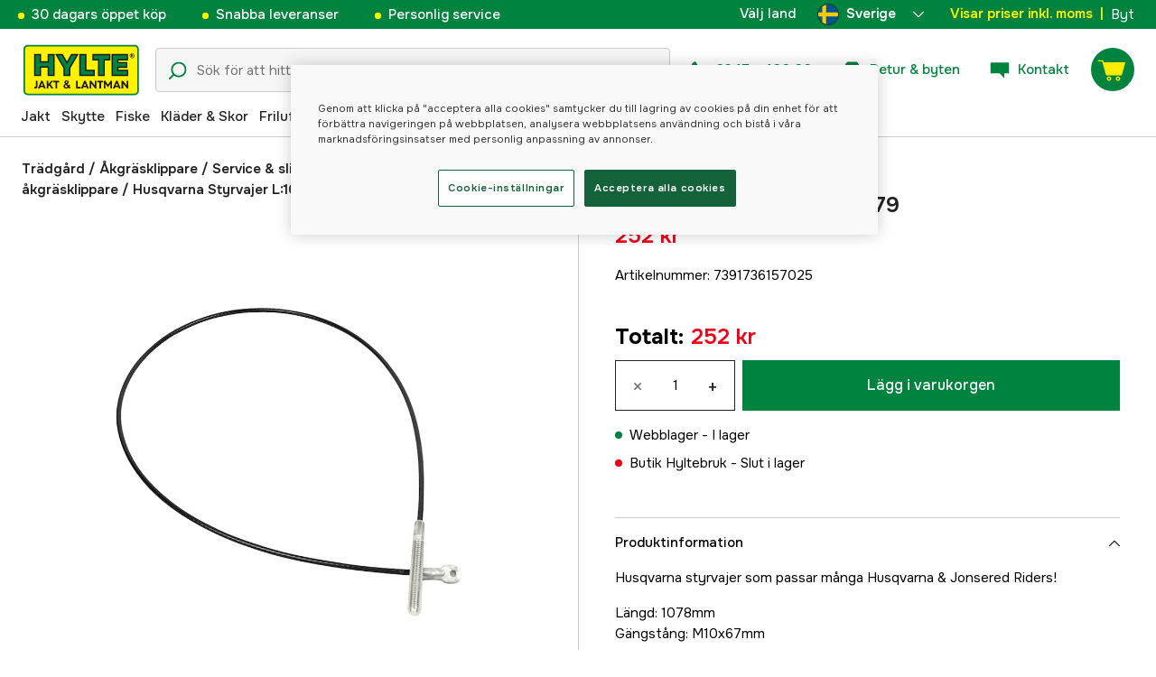

--- FILE ---
content_type: text/html; charset=utf-8
request_url: https://www.hylte-lantman.com/husqvarna-styrvajer-l1079
body_size: 89764
content:
<!doctype html><html lang="sv"><head><meta charset="utf-8"/><meta name="viewport" content="width=device-width,initial-scale=1,shrink-to-fit=no"/><meta name="msapplication-TileColor" content="#006339"/><meta name="theme-color" content="#00833E"/><link rel="manifest" href="/manifest.json"/><link rel="shortcut icon" href="/favicon.ico"/><link rel="apple-touch-icon" sizes="180x180" href="/apple-touch-icon.png"/><link rel="icon" type="image/png" sizes="32x32" href="/favicon-32x32.png"/><link rel="icon" type="image/png" sizes="16x16" href="/favicon-16x16.png"/><link rel="mask-icon" href="/safari-pinned-tab.svg" color="#006339"/><link rel="preload" href="/static/media/Onest.5a66f0847a2a54abca94.woff2" as="font" crossorigin/><link href="/static/js/3741.5cb86123.js" rel="preload" as="script" /><link href="/static/js/main.f6b5b076.js" rel="preload" as="script" /><link href="/static/js/5326.40c7d407.chunk.js" rel="preload" as="script" /><link href="/static/js/4552.e8ffc6af.chunk.js" rel="preload" as="script" /><link href="/static/js/3734.74d0a5f8.chunk.js" rel="preload" as="script" /><link href="/static/js/Navbar.56752986.chunk.js" rel="preload" as="script" /><link href="/static/js/Sweden.c9040961.chunk.js" rel="preload" as="script" /><link href="/static/js/Denmark.83ebb8a5.chunk.js" rel="preload" as="script" /><link href="/static/js/Finland.6dc42a49.chunk.js" rel="preload" as="script" /><link href="/static/js/Norway.1500b0b5.chunk.js" rel="preload" as="script" /><link href="/static/js/Germany.b11ed3fd.chunk.js" rel="preload" as="script" /><link href="/static/js/7461.37380568.chunk.js" rel="preload" as="script" /><link href="/static/js/ProductPage.7ab7780d.chunk.js" rel="preload" as="script" /><link href="https://cdnjs.cloudflare.com/polyfill/v3/polyfill.min.js?features=Array.from%2CArray.prototype.find%2CArray.prototype.findIndex%2CArray.prototype.includes%2CArray.prototype.values%2CIntersectionObserver%2CNodeList.prototype.forEach%2CObject.entries%2CObject.values%2CWeakSet%2CNumber.EPSILON%2CArray.prototype.%40%40iterator%2Cfetch%2CEvent%2Cdefault" rel="preload" as="script" crossorigin="anonymous" /><link href="/static/js/sv_se-json.d4f6f047.chunk.js" rel="preload" as="script" /><link href="https://kkcom9l8qc-dsn.algolia.net" rel="preconnect" /><title data-rh="true">Husqvarna Styrvajer L:1079 - Service &amp; slitdelar för åkgräsklippare - Hylte Jakt &amp; Lantman</title><meta data-rh="true" name="description" content="Husqvarna styrvajer som passar många Husqvarna &amp; Jonsered Riders! 
Längd: 1078mmGängstång: M10x67mm
Passar följande modeller:

R 112C 2014-2020 Åkgräsklippar..."/><meta data-rh="true" property="og:type" content="product"/><meta data-rh="true" property="og:title" content="Husqvarna Styrvajer L:1079"/><meta data-rh="true" property="og:description" content="Husqvarna styrvajer som passar många Husqvarna &amp;amp; Jonsered Riders! 
Längd: 1078mmGängstång: M10x67mm
Passar följande modeller:

R 112C 2014-2020 Åkgräskli..."/><meta data-rh="true" property="og:image" content="https://cdn.hylte-lantman.com/e412c2ed-ea5e-4063-806c-f925835e774f"/><meta data-rh="true" property="og:url" content="https://www.hylte-lantman.com/husqvarna-styrvajer-l1079"/><meta data-rh="true" property="og:locale" content="sv_SE"/><meta data-rh="true" property="og:price:amount" content="252.00"/><meta data-rh="true" property="og:price:currency" content="SEK"/><meta data-rh="true" property="product:brand" content="Husqvarna"/><meta data-rh="true" property="product:availability" content="in_stock"/><meta data-rh="true" property="product:condition" content="new"/><meta data-rh="true" property="product:locale" content="sv_SE"/><meta data-rh="true" property="product:price:amount" content="252.00"/><meta data-rh="true" property="product:price:currency" content="SEK"/><link data-rh="true" rel="canonical" href="https://www.hylte-lantman.com/husqvarna-styrvajer-l1079"/><link data-rh="true" rel="alternate" href="https://www.hylte.dk/husqvarna-styrvajer-l1079" hrefLang="da"/><link data-rh="true" rel="alternate" href="https://www.hylte-lantman.com/husqvarna-styrvajer-l1079" hrefLang="sv"/><link data-rh="true" rel="alternate" href="https://www.hylte.no/husqvarna-styrekabel-l1079" hrefLang="nb"/><link data-rh="true" rel="alternate" href="https://www.hylte.de/husqvarna-steuerventil-l1079" hrefLang="de"/><script data-rh="true" type="application/ld+json">{
  "@context": "http://schema.org",
  "@graph": [
    {
      "@type": "Product",
      "name": "Husqvarna Styrvajer L:1079",
      "image": [
        "https://cdn.hylte-lantman.com/e412c2ed-ea5e-4063-806c-f925835e774f?m=pad&f=jpg"
      ],
      "description": "<p>Husqvarna styrvajer som passar många Husqvarna &amp; Jonsered Riders! </p>\n<p>Längd: 1078mm<br />Gängstång: M10x67mm</p>\nPassar följande modeller:<br /><br />\n<ul>\n<li>R 112C 2014-2020 Åkgräsklippare Husqvarna</li>\n<li>R 112C 2021- Åkgräsklippare Husqvarna</li>\n<li>R 112iC Åkgräsklippare Husqvarna</li>\n<li>R 115C Åkgräsklippare Husqvarna</li>\n<li>RIDER 11 BIO, Åkgräsklippare Husqvarna</li>\n<li>RIDER 13 BIO,  Åkgräsklippare Husqvarna</li>\n<li>M.fl </li>\n</ul>\n<br />Är du osäker på om den här reservdelen passar just din modell? <a href=\"https://www.maskinklippet.se/reservdelar\">Här hittar du kompletta sprängskisser! </a>",
      "sku": "1000170887",
      "productID": "7391736157025",
      "gtin13": "7391736157025",
      "mpn": "5016048-01",
      "brand": {
        "@type": "Brand",
        "name": "Husqvarna"
      },
      "offers": {
        "@type": "Offer",
        "url": "https://www.hylte-lantman.com/husqvarna-styrvajer-l1079",
        "priceCurrency": "SEK",
        "price": "252.00",
        "priceSpecification": {
          "@type": "UnitPriceSpecification",
          "price": "252.00",
          "priceCurrency": "SEK"
        },
        "itemCondition": "http://schema.org/NewCondition",
        "availability": "http://schema.org/InStock",
        "seller": {
          "@type": "Organization",
          "name": "Hylte Jakt & Lantman"
        },
        "shippingDetails": {
          "@type": "OfferShippingDetails",
          "shippingRate": {
            "@type": "MonetaryAmount",
            "value": "71.2",
            "currency": "SEK"
          },
          "shippingDestination": [
            {
              "@type": "DefinedRegion",
              "addressCountry": "SE"
            }
          ]
        }
      }
    }
  ]
}</script><script data-rh="true" type="application/ld+json">{
  "@context": "http://schema.org",
  "@type": "BreadcrumbList",
  "itemListElement": [
    {
      "@type": "ListItem",
      "position": 1,
      "name": "Trädgård",
      "item": "https://www.hylte-lantman.com/tradgard"
    },
    {
      "@type": "ListItem",
      "position": 2,
      "name": "Åkgräsklippare",
      "item": "https://www.hylte-lantman.com/akgrasklippare"
    },
    {
      "@type": "ListItem",
      "position": 3,
      "name": "Service & slitdelar för åkgräsklippare",
      "item": "https://www.hylte-lantman.com/service-slitdelar-akgrasklippare"
    },
    {
      "@type": "ListItem",
      "position": 4,
      "name": "Husqvarna Styrvajer L:1079"
    }
  ]
}</script><link data-chunk="main" rel="preload" as="style" href="/static/css/main.b45ad7a5.css">
<link data-chunk="main" rel="preload" as="script" href="/static/js/3741.5cb86123.js">
<link data-chunk="main" rel="preload" as="script" href="/static/js/main.f6b5b076.js">
<link data-chunk="Navbar" rel="preload" as="script" href="/static/js/5326.40c7d407.chunk.js">
<link data-chunk="Navbar" rel="preload" as="script" href="/static/js/4552.e8ffc6af.chunk.js">
<link data-chunk="Navbar" rel="preload" as="script" href="/static/js/3734.74d0a5f8.chunk.js">
<link data-chunk="Navbar" rel="preload" as="script" href="/static/js/Navbar.56752986.chunk.js">
<link data-chunk="Sweden" rel="preload" as="script" href="/static/js/Sweden.c9040961.chunk.js">
<link data-chunk="Denmark" rel="preload" as="script" href="/static/js/Denmark.83ebb8a5.chunk.js">
<link data-chunk="Finland" rel="preload" as="script" href="/static/js/Finland.6dc42a49.chunk.js">
<link data-chunk="Norway" rel="preload" as="script" href="/static/js/Norway.1500b0b5.chunk.js">
<link data-chunk="Germany" rel="preload" as="script" href="/static/js/Germany.b11ed3fd.chunk.js">
<link data-chunk="ProductPage" rel="preload" as="script" href="/static/js/7461.37380568.chunk.js">
<link data-chunk="ProductPage" rel="preload" as="script" href="/static/js/ProductPage.7ab7780d.chunk.js"><style type="text/css" data-chunk="main">
/*! sanitize.css v8.0.0 | CC0 License | github.com/csstools/sanitize.css */*,:after,:before{background-repeat:no-repeat;box-sizing:border-box}:after,:before{text-decoration:inherit;vertical-align:inherit}html{-ms-text-size-adjust:100%;-webkit-text-size-adjust:100%;cursor:default;line-height:1.15;-moz-tab-size:4;-o-tab-size:4;tab-size:4;word-break:break-word}body{margin:0}h1{font-size:2em;margin:.67em 0}hr{height:0;overflow:visible}main{display:block}nav ol,nav ul{list-style:none}pre{font-size:1em}a{background-color:transparent}abbr[title]{text-decoration:underline;-webkit-text-decoration:underline dotted;text-decoration:underline dotted}b,strong{font-weight:bolder}code,kbd,samp{font-size:1em}small{font-size:80%}audio,canvas,iframe,img,svg,video{vertical-align:middle}audio,video{display:inline-block}audio:not([controls]){display:none;height:0}img{border-style:none}svg:not([fill]){fill:currentColor}svg:not(:root){overflow:hidden}table{border-collapse:collapse}button,input,select,textarea{font-family:inherit;font-size:inherit;line-height:inherit}button,input,select{margin:0}button{overflow:visible;text-transform:none}[type=button],[type=reset],[type=submit],button{-webkit-appearance:button}fieldset{padding:.35em .75em .625em}input{overflow:visible}legend{color:inherit;display:table;max-width:100%;white-space:normal}progress{display:inline-block;vertical-align:baseline}select{text-transform:none}textarea{margin:0;overflow:auto;resize:vertical}[type=checkbox],[type=radio]{padding:0}[type=search]{-webkit-appearance:textfield;outline-offset:-2px}::-webkit-inner-spin-button,::-webkit-outer-spin-button{height:auto}::-webkit-input-placeholder{color:inherit;opacity:.54}::-webkit-search-decoration{-webkit-appearance:none}::-webkit-file-upload-button{-webkit-appearance:button;font:inherit}::-moz-focus-inner{border-style:none;padding:0}:-moz-focusring{outline:1px dotted ButtonText}:-moz-ui-invalid{box-shadow:none}details,dialog{display:block}dialog{background-color:#fff;border:solid;color:#000;height:-moz-fit-content;height:fit-content;left:0;margin:auto;padding:1em;position:absolute;right:0;width:-moz-fit-content;width:fit-content}dialog:not([open]){display:none}summary{display:list-item}canvas{display:inline-block}template{display:none}[tabindex],a,area,button,input,label,select,summary,textarea{touch-action:manipulation}[hidden]{display:none}[aria-busy=true]{cursor:progress}[aria-controls]{cursor:pointer}[aria-disabled=true],[disabled]{cursor:not-allowed}[aria-hidden=false][hidden]:not(:focus){clip:rect(0,0,0,0);display:inherit;position:absolute}
/*# sourceMappingURL=main.b45ad7a5.css.map*/
</style><style type="text/css"></style><script>window.__EMOTION_IDS__=[];</script><script>window.__SERVER_RENDER_BREAKPOINT__={"breakpointLabel":"xl","breakpointIndex":4};</script><script>window.__APPLICATION_LOCALE_KEY__="sv_se";</script><script>window.__INITIAL_PROMISES_CONTEXT__={"promises":{},"responses":{}};</script><script>window.isMobile=false;</script></head><body><div id="root"><style data-emotion="css-global hugcbc">@font-face{font-family:Onest;font-style:normal;font-weight:100 900;src:url('/static/media/Onest.5a66f0847a2a54abca94.woff2') format('woff2');font-display:swap;}*,*::before,*::after{box-sizing:border-box;}input:focus{outline:none;}::-ms-clear{display:none;}button{padding:0;border:none;font:inherit;color:inherit;background-color:transparent;cursor:pointer;outline:none;-webkit-tap-highlight-color:rgba(0, 0, 0, 0);}button:active,button:focus{outline:0;}a{color:inherit;-webkit-text-decoration:none;text-decoration:none;}p,h1,h2,h3,h4,h5,h6{margin:0;}ul{list-style-type:none;margin:0;padding:0;}html{height:100%;font-family:'Onest';}body{min-height:100%;padding:0;margin:0;font-size:15px;line-height:1.571428571;font-weight:400;-webkit-font-smoothing:antialiased;-moz-osx-font-smoothing:grayscale;overflow-x:hidden;}body.prevent-scroll{overflow:hidden;}@supports (-webkit-overflow-scrolling: touch){body.prevent-scroll{position:fixed;width:100%;}}#root{height:100%;}#ot-sdk-btn-floating.ot-floating-button:hover::before{-webkit-transform:translate(-4em, -50%) scale(1)!important;-moz-transform:translate(-4em, -50%) scale(1)!important;-ms-transform:translate(-4em, -50%) scale(1)!important;transform:translate(-4em, -50%) scale(1)!important;}#ot-sdk-btn-floating.ot-floating-button::before{border:5px solid transparent!important;border-right-width:0px!important;border-left-color:#333!important;}#ot-sdk-btn-floating.ot-floating-button:hover::after{-webkit-transform:translate(-15.9em,-50%) scale(1)!important;-moz-transform:translate(-15.9em,-50%) scale(1)!important;-ms-transform:translate(-15.9em,-50%) scale(1)!important;transform:translate(-15.9em,-50%) scale(1)!important;}#ot-sdk-btn-floating.ot-floating-button{-webkit-animation:customFloatingBtnIntro 800ms ease 0ms 1 forwards!important;animation:customFloatingBtnIntro 800ms ease 0ms 1 forwards!important;}@-webkit-keyframes customFloatingBtnIntro{0%{opacity:0;right:-75px;}100%{opacity:1;right:1%;}}@keyframes customFloatingBtnIntro{0%{opacity:0;right:-75px;}100%{opacity:1;right:1%;}}.theme-dogger{--color-brand-dogger-red:#CD171B;--color-brand-duab-red:#E32321;--color-brand-hylte-green:#00833E;--color-brand-hylte-yellow:#FFF200;--color-brand-mk-orange:#FA6000;--color-brand-mk-orange-light:#FB701A;--color-brand-mk-green:#00BA2C;--color-brand-mk-green-light:#33C856;--color-base-black:#000000;--color-base-transparent:transparent;--color-base-white:#FFFFFF;--color-image-placeholder:#EFEFEF;--color-base-black-0:rgba(0, 0, 0, 0);--color-base-black-25:rgba(0, 0, 0, 0.25);--color-base-black-50:rgba(0, 0, 0, 0.50);--color-base-black-75:rgba(0, 0, 0, 0.75);--color-base-white-0:rgba(255, 255, 255, 0);--color-base-white-25:rgba(255, 255, 255, 0.25);--color-base-white-50:rgba(255, 255, 255, 0.50);--color-base-white-75:rgba(255, 255, 255, 0.75);--color-grey-100:#EFEFEF;--color-grey-200:#D0D0D0;--color-grey-300:#767676;--color-grey-400:#444444;--color-grey-500:#4D4D4D;--color-grey-600:#222222;--color-grey-700:#F6F6F6;--col-status-neutral:#F8F1DA;--col-status-success:#DAF8E6;--col-status-error:#F8DADA;--col-status-invalid:#F6F6F6;--col-border:#EDEDED;--col-border-secondary:#000000;--theme:dogger;--col-ui-primary:var(--color-base-black);--col-ui-primary-inv:var(--color-base-white);--col-ui-secondary:var(--color-grey-400);--col-ui-tertiary:var(--color-grey-300);--col-brand-primary:var(--color-brand-dogger-red);--col-brand-secondary:var(--color-grey-100);--col-brand-on-primary:var(--color-base-white);--col-brand-on-secondary:var(--color-base-black);--col-text-shadow:var(--color-base-white-25);--col-background:var(--color-base-white);--col-background-transparent:var(--color-base-white-0);--col-surface:var(--color-grey-700);--col-ui-border:var(--color-grey-200);--col-cta-fill-primary:var(--color-brand-dogger-red);}.theme-duab{--color-brand-dogger-red:#CD171B;--color-brand-duab-red:#E32321;--color-brand-hylte-green:#00833E;--color-brand-hylte-yellow:#FFF200;--color-brand-mk-orange:#FA6000;--color-brand-mk-orange-light:#FB701A;--color-brand-mk-green:#00BA2C;--color-brand-mk-green-light:#33C856;--color-base-black:#000000;--color-base-transparent:transparent;--color-base-white:#FFFFFF;--color-image-placeholder:#EFEFEF;--color-base-black-0:rgba(0, 0, 0, 0);--color-base-black-25:rgba(0, 0, 0, 0.25);--color-base-black-50:rgba(0, 0, 0, 0.50);--color-base-black-75:rgba(0, 0, 0, 0.75);--color-base-white-0:rgba(255, 255, 255, 0);--color-base-white-25:rgba(255, 255, 255, 0.25);--color-base-white-50:rgba(255, 255, 255, 0.50);--color-base-white-75:rgba(255, 255, 255, 0.75);--color-grey-100:#EFEFEF;--color-grey-200:#D0D0D0;--color-grey-300:#767676;--color-grey-400:#444444;--color-grey-500:#4D4D4D;--color-grey-600:#222222;--color-grey-700:#F6F6F6;--col-status-neutral:#F8F1DA;--col-status-success:#DAF8E6;--col-status-error:#F8DADA;--col-status-invalid:#F6F6F6;--col-border:#EDEDED;--col-border-secondary:#000000;--theme:duab;--col-ui-primary:var(--color-base-black);--col-ui-primary-inv:var(--color-base-white);--col-ui-secondary:var(--color-grey-400);--col-ui-tertiary:var(--color-grey-300);--col-brand-primary:var(--color-brand-duab-red);--col-brand-secondary:var(--color-grey-100);--col-brand-on-primary:var(--color-base-white);--col-brand-on-secondary:var(--color-base-black);--col-text-shadow:var(--color-base-white-25);--col-background:var(--color-base-white);--col-background-transparent:var(--color-base-white-0);--col-surface:var(--color-grey-700);--col-ui-border:var(--color-grey-200);--col-cta-fill-primary:var(--color-brand-duab-red);}.theme-hylte{--color-brand-dogger-red:#CD171B;--color-brand-duab-red:#E32321;--color-brand-hylte-green:#00833E;--color-brand-hylte-yellow:#FFF200;--color-brand-mk-orange:#FA6000;--color-brand-mk-orange-light:#FB701A;--color-brand-mk-green:#00BA2C;--color-brand-mk-green-light:#33C856;--color-base-black:#000000;--color-base-transparent:transparent;--color-base-white:#FFFFFF;--color-image-placeholder:#EFEFEF;--color-base-black-0:rgba(0, 0, 0, 0);--color-base-black-25:rgba(0, 0, 0, 0.25);--color-base-black-50:rgba(0, 0, 0, 0.50);--color-base-black-75:rgba(0, 0, 0, 0.75);--color-base-white-0:rgba(255, 255, 255, 0);--color-base-white-25:rgba(255, 255, 255, 0.25);--color-base-white-50:rgba(255, 255, 255, 0.50);--color-base-white-75:rgba(255, 255, 255, 0.75);--color-grey-100:#EFEFEF;--color-grey-200:#D0D0D0;--color-grey-300:#767676;--color-grey-400:#444444;--color-grey-500:#4D4D4D;--color-grey-600:#222222;--color-grey-700:#F6F6F6;--col-status-neutral:#F8F1DA;--col-status-success:#DAF8E6;--col-status-error:#F8DADA;--col-status-invalid:#F6F6F6;--col-border:#EDEDED;--col-border-secondary:#000000;--theme:hylte;--col-ui-primary:var(--color-base-black);--col-ui-primary-inv:var(--color-base-white);--col-ui-secondary:var(--color-grey-400);--col-ui-tertiary:var(--color-grey-300);--col-brand-primary:var(--color-brand-hylte-green);--col-brand-secondary:var(--color-brand-hylte-yellow);--col-brand-on-primary:var(--color-brand-hylte-yellow);--col-brand-on-secondary:var(--color-brand-hylte-green);--col-text-shadow:var(--color-base-white-25);--col-background:var(--color-base-white);--col-background-transparent:var(--color-base-white-0);--col-surface:var(--color-grey-700);--col-ui-border:var(--color-grey-200);--col-cta-fill-primary:var(--color-brand-hylte-green);}.theme-maskinklippet{--color-brand-dogger-red:#CD171B;--color-brand-duab-red:#E32321;--color-brand-hylte-green:#00833E;--color-brand-hylte-yellow:#FFF200;--color-brand-mk-orange:#FA6000;--color-brand-mk-orange-light:#FB701A;--color-brand-mk-green:#00BA2C;--color-brand-mk-green-light:#33C856;--color-base-black:#000000;--color-base-transparent:transparent;--color-base-white:#FFFFFF;--color-image-placeholder:#EFEFEF;--color-base-black-0:rgba(0, 0, 0, 0);--color-base-black-25:rgba(0, 0, 0, 0.25);--color-base-black-50:rgba(0, 0, 0, 0.50);--color-base-black-75:rgba(0, 0, 0, 0.75);--color-base-white-0:rgba(255, 255, 255, 0);--color-base-white-25:rgba(255, 255, 255, 0.25);--color-base-white-50:rgba(255, 255, 255, 0.50);--color-base-white-75:rgba(255, 255, 255, 0.75);--color-grey-100:#EFEFEF;--color-grey-200:#D0D0D0;--color-grey-300:#767676;--color-grey-400:#444444;--color-grey-500:#4D4D4D;--color-grey-600:#222222;--color-grey-700:#F6F6F6;--col-status-neutral:#F8F1DA;--col-status-success:#DAF8E6;--col-status-error:#F8DADA;--col-status-invalid:#F6F6F6;--col-border:#EDEDED;--col-border-secondary:#000000;--theme:maskinklippet;--col-ui-primary:var(--color-base-black);--col-ui-primary-inv:var(--color-base-white);--col-ui-secondary:var(--color-grey-400);--col-ui-tertiary:var(--color-grey-300);--col-brand-primary:var(--color-brand-mk-orange);--col-brand-secondary:var(--color-brand-mk-green);--col-brand-on-primary:var(--color-base-black);--col-brand-on-secondary:var(--color-brand-mk-green);--col-text-shadow:var(--color-base-white-25);--col-background:var(--color-base-white);--col-background-transparent:var(--color-base-white-0);--col-surface:var(--color-grey-700);--col-ui-border:var(--color-grey-200);--col-cta-fill-primary:var(--color-brand-mk-orange);}.theme-frishop{--color-brand-dogger-red:#CD171B;--color-brand-duab-red:#E32321;--color-brand-hylte-green:#00833E;--color-brand-hylte-yellow:#FFF200;--color-brand-mk-orange:#FA6000;--color-brand-mk-orange-light:#FB701A;--color-brand-mk-green:#00BA2C;--color-brand-mk-green-light:#33C856;--color-base-black:#000000;--color-base-transparent:transparent;--color-base-white:#FFFFFF;--color-image-placeholder:#EFEFEF;--color-base-black-0:rgba(0, 0, 0, 0);--color-base-black-25:rgba(0, 0, 0, 0.25);--color-base-black-50:rgba(0, 0, 0, 0.50);--color-base-black-75:rgba(0, 0, 0, 0.75);--color-base-white-0:rgba(255, 255, 255, 0);--color-base-white-25:rgba(255, 255, 255, 0.25);--color-base-white-50:rgba(255, 255, 255, 0.50);--color-base-white-75:rgba(255, 255, 255, 0.75);--color-grey-100:#EFEFEF;--color-grey-200:#D0D0D0;--color-grey-300:#767676;--color-grey-400:#444444;--color-grey-500:#4D4D4D;--color-grey-600:#222222;--color-grey-700:#F6F6F6;--col-status-neutral:#F8F1DA;--col-status-success:#DAF8E6;--col-status-error:#F8DADA;--col-status-invalid:#F6F6F6;--col-border:#EDEDED;--col-border-secondary:#000000;--theme:frishop;--col-ui-primary:var(--color-base-black);--col-ui-primary-inv:var(--color-base-white);--col-ui-secondary:var(--color-grey-400);--col-ui-tertiary:var(--color-grey-300);--col-brand-primary:var(--color-brand-mk-orange);--col-brand-secondary:var(--color-brand-mk-green);--col-brand-on-primary:var(--color-base-black);--col-brand-on-secondary:var(--color-brand-mk-green);--col-text-shadow:var(--color-base-white-25);--col-background:var(--color-base-white);--col-background-transparent:var(--color-base-white-0);--col-surface:var(--color-grey-700);--col-ui-border:var(--color-grey-200);--col-cta-fill-primary:var(--color-brand-mk-green);}:root{--color-brand-dogger-red:#CD171B;--color-brand-duab-red:#E32321;--color-brand-hylte-green:#00833E;--color-brand-hylte-yellow:#FFF200;--color-brand-mk-orange:#FA6000;--color-brand-mk-orange-light:#FB701A;--color-brand-mk-green:#00BA2C;--color-brand-mk-green-light:#33C856;--color-base-black:#000000;--color-base-transparent:transparent;--color-base-white:#FFFFFF;--color-image-placeholder:#EFEFEF;--color-base-black-0:rgba(0, 0, 0, 0);--color-base-black-25:rgba(0, 0, 0, 0.25);--color-base-black-50:rgba(0, 0, 0, 0.50);--color-base-black-75:rgba(0, 0, 0, 0.75);--color-base-white-0:rgba(255, 255, 255, 0);--color-base-white-25:rgba(255, 255, 255, 0.25);--color-base-white-50:rgba(255, 255, 255, 0.50);--color-base-white-75:rgba(255, 255, 255, 0.75);--color-grey-100:#EFEFEF;--color-grey-200:#D0D0D0;--color-grey-300:#767676;--color-grey-400:#444444;--color-grey-500:#4D4D4D;--color-grey-600:#222222;--color-grey-700:#F6F6F6;--col-status-neutral:#F8F1DA;--col-status-success:#DAF8E6;--col-status-error:#F8DADA;--col-status-invalid:#F6F6F6;--col-border:#EDEDED;--col-border-secondary:#000000;--theme:hylte;--col-ui-primary:var(--color-base-black);--col-ui-primary-inv:var(--color-base-white);--col-ui-secondary:var(--color-grey-400);--col-ui-tertiary:var(--color-grey-300);--col-brand-primary:var(--color-brand-hylte-green);--col-brand-secondary:var(--color-brand-hylte-yellow);--col-brand-on-primary:var(--color-brand-hylte-yellow);--col-brand-on-secondary:var(--color-brand-hylte-green);--col-text-shadow:var(--color-base-white-25);--col-background:var(--color-base-white);--col-background-transparent:var(--color-base-white-0);--col-surface:var(--color-grey-700);--col-ui-border:var(--color-grey-200);--col-cta-fill-primary:var(--color-brand-hylte-green);}</style><style data-emotion="css 1imywlt">.css-1imywlt{width:100%;min-height:100vh;position:relative;background-color:#F1F1F1;}</style><div class="product css-1imywlt"><style data-emotion="css k9nlfz">.css-k9nlfz{display:-webkit-box;display:-webkit-flex;display:-ms-flexbox;display:flex;position:relative;-webkit-align-items:center;-webkit-box-align:center;-ms-flex-align:center;align-items:center;z-index:12;padding:8px 0;background-color:#00833E;-webkit-box-pack:left;-ms-flex-pack:left;-webkit-justify-content:left;justify-content:left;}@media (max-width: 1199px){.css-k9nlfz{-webkit-box-pack:center;-ms-flex-pack:center;-webkit-justify-content:center;justify-content:center;}}@media (min-width: 768px){.css-k9nlfz{padding:5px 0;height:32px;}}</style><div id="uspRow" class="css-k9nlfz"><div class="css-1iy7wl9"><style data-emotion="css 3vq6r1">.css-3vq6r1{margin:0 12px;color:#fff200;font-size:10px;line-height:12px;font-weight:500;white-space:nowrap;}@media screen and (min-width: 583px){.css-3vq6r1{color:#ffffff;margin:0 20px;font-size:12px;line-height:1.5;font-size:15px;}.css-3vq6r1:before{content:'';display:inline-block;height:7px;width:7px;background-color:#fff200;border-radius:100%;margin-right:8px;}}</style><span class="css-3vq6r1">30 dagars öppet köp</span></div><div class="css-1iy7wl9"><span class="css-3vq6r1">Snabba leveranser</span></div><div class="css-1iy7wl9"><span class="css-3vq6r1">Personlig service</span></div><div class="css-1iy7wl9"><style data-emotion="css s5k1zy">.css-s5k1zy{display:none;position:absolute;top:4px;right:24px;}@media (min-width: 1200px){.css-s5k1zy{display:-webkit-box;display:-webkit-flex;display:-ms-flexbox;display:flex;}}</style><div class="css-s5k1zy"><style data-emotion="css iyzqra">.css-iyzqra{display:none;margin-right:16px;}@media (min-width: 768px){.css-iyzqra{display:-webkit-box;display:-webkit-flex;display:-ms-flexbox;display:flex;}}</style><div class="css-iyzqra"><style data-emotion="css 3aih8p">.css-3aih8p{margin-right:8px;color:#ffffff;font-weight:500;}</style><div class="css-3aih8p">Välj land</div><style data-emotion="css 1511nl9">.css-1511nl9{display:none;position:fixed;left:0;right:0;bottom:0;top:0;background-color:rgba(0, 0, 0, 0.6);z-index:1;}.css-1511nl9.is-open{display:inline;}</style><div class="css-1511nl9"></div><style data-emotion="css 19wg8zy">.css-19wg8zy{z-index:2;font-style:normal;position:relative;width:147px;color:#ffffff;margin:-6px 0;}.css-19wg8zy div{height:100%;-webkit-box-pack:center;-ms-flex-pack:center;-webkit-justify-content:center;justify-content:center;}</style><div class="css-19wg8zy"><style data-emotion="css 1c8p2ae">.css-1c8p2ae.is-open{background:#E5E5E5;color:black;font-weight:600;}</style><div class="css-1c8p2ae"><style data-emotion="css c6fhx4">.css-c6fhx4{height:100%;width:100%;display:-webkit-box;display:-webkit-flex;display:-ms-flexbox;display:flex;-webkit-align-items:center;-webkit-box-align:center;-ms-flex-align:center;align-items:center;-webkit-box-pack:center;-ms-flex-pack:center;-webkit-justify-content:center;justify-content:center;padding-left:16px;}.css-c6fhx4 svg.country-icon{border:1px solid #222222;border-radius:100%;position:relative;}.css-c6fhx4 span{font-weight:600;margin-left:8px;}</style><button type="button" aria-label="aria.show_more_of" class="css-c6fhx4"><style data-emotion="css ycx343">.css-ycx343{height:24px;width:24px;}</style><svg class="country-icon css-ycx343" viewBox="0 0 300 300" xmlns="http://www.w3.org/2000/svg"><circle cx="150" cy="150" r="150" fill="#005293"></circle><path fill="#fecb00" d="M120 3C98 8 77 17 60 30v90H3a148 148 0 0 0 0 60h57v90c17 13 38 23 60 27V180h177a148 148 0 0 0 0-60H120V3z"></path></svg><span>Sverige</span><style data-emotion="css 1225jug">.css-1225jug{margin-left:auto;margin-right:13px;width:12px;height:12px;direction:180;margin-left:auto;margin-right:13px;width:12px;height:12px;direction:180;-webkit-transition:-webkit-transform 0.4s cubic-bezier(0.165, 0.84, 0.44, 1);transition:transform 0.4s cubic-bezier(0.165, 0.84, 0.44, 1);transform-origin:center;-webkit-transform:rotateX(180deg);-moz-transform:rotateX(180deg);-ms-transform:rotateX(180deg);transform:rotateX(180deg);}</style><svg viewBox="0 0 22 12" xmlns="http://www.w3.org/2000/svg" class="css-1225jug"><path fill="#ffffff" stroke="#ffffff" stroke-width="0" fill-rule="evenodd" d="M11.005 0a.997.997 0 0 0-.707.293l-10.005 10a.999.999 0 1 0 1.414 1.414l9.298-9.293 9.288 9.282a.999.999 0 1 0 1.414-1.414L11.712.292A.997.997 0 0 0 11.005 0"></path></svg></button></div><style data-emotion="css mq2g9o">.css-mq2g9o{height:0px;position:absolute;width:100%;-webkit-transition:height 200ms cubic-bezier(0.46, 0.88, 0.7, 0.83);transition:height 200ms cubic-bezier(0.46, 0.88, 0.7, 0.83);border-top:none;overflow:hidden;background:#ffffff;color:#222222;border:none;border-bottom-left-radius:5px;border-bottom-right-radius:5px;}</style><ul class="css-mq2g9o"><style data-emotion="css 1o9x9ax">.css-1o9x9ax{width:100%;height:44px;list-style-type:none;display:-webkit-box;display:-webkit-flex;display:-ms-flexbox;display:flex;-webkit-align-items:center;-webkit-box-align:center;-ms-flex-align:center;align-items:center;padding-left:16px;}color:#4A4A4A .css-1o9x9ax a{display:block;}.css-1o9x9ax svg{margin-right:8px;border:1px solid #222222;border-radius:100%;}.css-1o9x9ax:hover{background:#F6F6F6;}</style><li class="css-1o9x9ax"><style data-emotion="css a3zbdy">.css-a3zbdy{-webkit-flex:1;-ms-flex:1;flex:1;}</style><a href="https://www.hylte.dk/husqvarna-styrvajer-l1079" target="_self" rel="noopener" class="css-a3zbdy" to="https://www.hylte.dk/husqvarna-styrvajer-l1079"><svg viewBox="0 0 300 300" xmlns="http://www.w3.org/2000/svg" class="css-ycx343"><circle cx="150" cy="150" r="150" fill="#c60c30"></circle><path fill="#fff" d="M122 3c-16 3-30 8-43 15v111H2a152 152 0 0 0 0 42h77v111c13 7 27 12 43 15V171h177a151 151 0 0 0 0-42H122V3z"></path></svg>Danmark</a></li><li class="css-1o9x9ax"><a href="https://www.hylte.fi/" target="_self" rel="noopener" class="css-a3zbdy" to="https://www.hylte.fi/"><svg viewBox="0 0 300 300" xmlns="http://www.w3.org/2000/svg" class="css-ycx343"><circle fill="#FFF" cx="150" cy="150" r="150"></circle><path fill="#003580" d="M122.7 2.5c-32 5.9-60.4 21.9-81.8 44.6v62H5.6C2 122.1 0 135.8 0 150s2 27.9 5.6 40.9h35.3v62c21.4 22.7 49.8 38.7 81.8 44.6V190.9h171.7c3.7-13 5.6-26.7 5.6-40.9s-2-27.9-5.6-40.9H122.7V2.5z"></path></svg>Suomi</a></li><li class="css-1o9x9ax"><a href="https://www.hylte.no/husqvarna-styrekabel-l1079" target="_self" rel="noopener" class="css-a3zbdy" to="https://www.hylte.no/husqvarna-styrekabel-l1079"><svg viewBox="0 0 300 300" xmlns="http://www.w3.org/2000/svg" class="css-ycx343"><circle stroke="null" fill="#EF2B2D" r="150" cy="150" cx="150"></circle><path clip-rule="evenodd" d="m134.73624,299.77823l0,-120.45078l162.09688,0a150.7306,151.3464 0 0 0 -0.2999,-60.22539l-161.79697,0l0,-118.94514a149.00617,149.61492 0 0 0 -59.98034,19.39258l0,99.55257l-71.82646,0a150.59564,151.2109 0 0 0 -0.2999,60.22539l72.12636,0l0,101.04315a149.00617,149.61492 0 0 0 59.98034,19.40763z" fill-rule="evenodd" fill="#fff"></path><path d="m119.74116,297.51978l0,-132.19473l179.19127,0a157.7483,158.39277 0 0 0 0,-30.71495l-179.19127,0l0,-132.19473a145.97716,146.57354 0 0 0 -29.99017,9.39516l0,122.79957l-89.22076,0a157.97323,158.61862 0 0 0 0,30.71495l89.22076,0l0,122.73934a146.12711,146.72411 0 0 0 29.99017,9.47044l0,-0.01506z" fill="#002868"></path></svg>Norge</a></li><li class="css-1o9x9ax"><a href="https://www.hylte.de/husqvarna-steuerventil-l1079" target="_self" rel="noopener" class="css-a3zbdy" to="https://www.hylte.de/husqvarna-steuerventil-l1079"><svg viewBox="0 0 22 22" xmlns="http://www.w3.org/2000/svg" class="css-ycx343"><clipPath id="a"><path d="M11 0c6.1 0 11 4.9 11 11s-4.9 11-11 11S0 17.1 0 11 4.9 0 11 0z" overflow="visible"></path></clipPath><g clip-path="url(#a)"><path fill="#CB2B1D" d="M0 7.5h22v7H0z"></path><path fill="#F6CF46" d="M0 14.5h22V22H0z"></path><path fill="#000000" d="M0 0h22v7.5H0z"></path></g><path fill="none" stroke="#4A4A4A" d="M11 .5C16.8.5 21.5 5.2 21.5 11S16.8 21.5 11 21.5.5 16.8.5 11 5.2.5 11 .5z"></path></svg>DE</a></li></ul></div></div><style data-emotion="css 1h81h44">.css-1h81h44{display:-webkit-box;display:-webkit-flex;display:-ms-flexbox;display:flex;}.css-1h81h44.disabled:hover>div{opacity:1;}.css-1h81h44.disabled>button{pointer-events:none;}</style><div id="vatBox" class="css-1h81h44"><style data-emotion="css 1qyuydv">.css-1qyuydv{color:#fff200;font-weight:600;}</style><p class="css-1qyuydv">Visar priser inkl. moms</p><style data-emotion="css 6ltjud">.css-6ltjud{margin-left:8px;margin-right:8px;margin-left:8px;margin-right:8px;color:#fff200;font-weight:600;}</style><p class="css-6ltjud">|</p><style data-emotion="css 1plelnr">.css-1plelnr{line-height:20px;color:#ffffff;}.css-1plelnr:hover{cursor:pointer;}</style><button class="css-1plelnr">Byt</button><style data-emotion="css pvlcsp">.css-pvlcsp{display:block;position:absolute;pointer-events:none;opacity:0;left:-90px;top:30px;padding:12px;border-radius:4px;color:#222222;border:1px solid #4A4A4A;background-color:#ffffff;-webkit-transition:opacity 300ms cubic-bezier(0.165, 0.84, 0.44, 1);transition:opacity 300ms cubic-bezier(0.165, 0.84, 0.44, 1);min-width:220px;z-index:1;}.css-pvlcsp:after{content:'';display:block;position:absolute;top:-20px;margin-left:-10px;left:66%;border:10px solid #4A4A4A;width:0;height:0;border-top-color:transparent;border-right-color:transparent;border-left-color:transparent;}</style><div class="css-pvlcsp"><span>Gör val i användarnamnet till vänster</span></div></div></div></div></div><style data-emotion="css 1qeioxt">.css-1qeioxt{height:120px;z-index:11;--width:100vw;top:0;width:100%;position:-webkit-sticky;position:sticky;pointer-events:none;}@media (min-width: 1024px){.css-1qeioxt{pointer-events:initial;}}@media all and (-ms-high-contrast: none){.css-1qeioxt{position:relative;left:0;right:0;}.css-1qeioxt.is-sticky{position:fixed;}.css-1qeioxt.is-sticky+*{margin-top:105px;}}.css-1qeioxt::after{content:'';position:absolute;top:0;left:50%;width:100%;height:100vh;background:rgba(0, 0, 0, 0.5);-webkit-transform:translateX(-50%);-moz-transform:translateX(-50%);-ms-transform:translateX(-50%);transform:translateX(-50%);z-index:-1;pointer-events:none;opacity:0;-webkit-transition:opacity 200ms ease-in-out;transition:opacity 200ms ease-in-out;}@media (hover: hover),(-ms-high-contrast: none){[data-prevent-scroll] .css-1qeioxt::after{width:var(--width);}}.css-1qeioxt[class$='is-open']::after{pointer-events:initial;opacity:1;}</style><header class="css-1qeioxt"><style data-emotion="css szqs1v">.css-szqs1v{width:100%;background:#ffffff;position:relative;z-index:12;}</style><div id="desktopNavbar" class="css-szqs1v"><style data-emotion="css 1ios9an">.css-1ios9an{padding:16px 24px 0;-webkit-align-items:center;-webkit-box-align:center;-ms-flex-align:center;align-items:center;background:#ffffff;margin-left:auto;margin-right:auto;position:relative;max-width:1680px;display:-webkit-box;display:-webkit-flex;display:-ms-flexbox;display:flex;}</style><div class="css-1ios9an"><style data-emotion="css 1hgsllu">.css-1hgsllu{display:-webkit-box;display:-webkit-flex;display:-ms-flexbox;display:flex;-webkit-flex-direction:column;-ms-flex-direction:column;flex-direction:column;}</style><div class="css-1hgsllu"><style data-emotion="css 1ntrk7j">.css-1ntrk7j{border:none;position:relative;width:132px;margin-right:16px;}.css-1ntrk7j:after{content:'';display:block;position:relative;height:0;width:100%;margin-top:44.44%;}.css-1ntrk7j svg{position:absolute;top:0;left:0;width:100%;height:100%;}</style><a class="css-1ntrk7j" href="/"><style data-emotion="css 1mjkjzx">.css-1mjkjzx{height:115px;width:257px;}</style><svg viewBox="0 0 257 115" locale="sv_SE" xmlns="http://www.w3.org/2000/svg" class="css-1mjkjzx"><title>Hylte Jakt &amp; Lantman</title><defs><path id="a" d="M0 .24h256.5v114.7H0z"></path></defs><g fill="none" fill-rule="evenodd"><mask id="b" fill="#fff"><use xlink:href="#a"></use></mask><path d="M256.5 102.82c0 6.7-5.48 12.18-12.18 12.18H12.19C5.48 115 0 109.52 0 102.82v-90.4C0 5.72 5.48.24 12.18.24h232.15c6.69 0 12.17 5.48 12.17 12.18v90.4" fill="#1A1919" mask="url(#b)"></path><path d="M12.18 112a9.12 9.12 0 0 1-6.49-2.7 9.12 9.12 0 0 1-2.7-6.48v-90.4c0-2.44.96-4.74 2.7-6.48a9.12 9.12 0 0 1 6.49-2.7h232.15c2.43 0 4.74.95 6.48 2.7a9.12 9.12 0 0 1 2.7 6.48v90.4c0 2.44-.96 4.75-2.7 6.49a9.12 9.12 0 0 1-6.49 2.7H12.19" fill="#00833E"></path><path d="M244.32 108.54c1.52 0 2.95-.6 4.04-1.68a5.67 5.67 0 0 0 1.68-4.04v-90.4c0-1.52-.6-2.95-1.68-4.04a5.67 5.67 0 0 0-4.04-1.68H12.19c-1.52 0-2.95.6-4.04 1.68a5.68 5.68 0 0 0-1.68 4.04v90.4c0 1.52.6 2.95 1.68 4.04a5.67 5.67 0 0 0 4.04 1.68h232.14" fill="#FFF200"></path><path d="M237.9 26.5h.6c.41 0 .7-.06.87-.19.16-.13.25-.3.25-.5 0-.21-.09-.38-.24-.51-.16-.13-.43-.2-.81-.2h-.67v1.4zm-1.4-2.38h2.52c.72 0 1.23.14 1.55.43.32.29.48.68.48 1.16 0 .38-.12.7-.37.98-.24.27-.62.47-1.15.6.22.08.38.17.48.26.14.13.3.32.45.57l.91 1.63h-1.66c-.54-1.07-.9-1.7-1.08-1.92-.19-.2-.37-.31-.56-.31-.04 0-.1 0-.17.02v2.21h-1.4v-5.63zm6.64 2.82a4.1 4.1 0 0 0-1.24-3.01 4.1 4.1 0 0 0-3-1.25 4.1 4.1 0 0 0-3.02 1.25 4.1 4.1 0 0 0-1.24 3 4.1 4.1 0 0 0 1.24 3.01 4.1 4.1 0 0 0 3.01 1.25 4.1 4.1 0 0 0 3-1.25 4.1 4.1 0 0 0 1.25-3zm1.03 0c0 .94-.24 1.82-.71 2.63a5.18 5.18 0 0 1-4.57 2.64 5.18 5.18 0 0 1-4.56-2.64 5.18 5.18 0 0 1 0-5.27 5.19 5.19 0 0 1 4.56-2.63 5.2 5.2 0 0 1 4.57 2.63c.47.82.7 1.7.7 2.64zM26.4 94.14c.36.1.95.14 1.42.14 1.75 0 2.01-1.11 2.01-2.39V80.85h3.64v10.83c0 2.96-.37 5.91-5.18 5.91-.61 0-1.25-.05-1.89-.16v-3.29M45.35 91.66l-2.4-5.99-2.4 5.98h4.8zm-4.02-10.81h3.24l6.8 16.48H47.5l-1.11-2.77H39.5l-1.12 2.77h-3.88l6.82-16.48zM53.34 80.85h3.64v7.35l6.37-7.35h4.32l-6.31 7.3 6.5 9.18h-4.28l-4.7-6.6-1.9 2.1v4.5h-3.64V80.85M72.43 84.16h-4.48v-3.31h12.52v3.3h-4.4v13.18h-3.64V84.16M96.63 86.06l.88-.67c.65-.5.97-1 .97-1.49 0-.42-.16-.77-.47-1.06-.31-.3-.73-.44-1.26-.44-.52 0-.92.13-1.22.39-.29.26-.43.55-.43.9 0 .4.24.88.73 1.45l.8.92zm-1.27 3.52c-.75.38-1.3.84-1.67 1.36a2.83 2.83 0 0 0-.56 1.64c0 .7.23 1.27.69 1.7.46.45 1.07.67 1.84.67.5 0 1-.1 1.47-.3.47-.2.98-.53 1.53-1l-3.3-4.07zm10.1 5.69l-1.96 2.5a11.47 11.47 0 0 1-2.77-1.94 7.01 7.01 0 0 1-2.18 1.36c-.77.3-1.69.44-2.75.44-2.1 0-3.7-.6-4.76-1.78a4.76 4.76 0 0 1-.27-6.09 7.93 7.93 0 0 1 2.9-2.25 9.26 9.26 0 0 1-1.3-1.96c-.3-.62-.44-1.2-.44-1.76 0-1.03.41-1.9 1.23-2.6.82-.72 1.99-1.08 3.5-1.08 1.47 0 2.61.38 3.44 1.12a3.55 3.55 0 0 1 .62 4.7A8.29 8.29 0 0 1 98.25 88l2.35 3.1c.28-.48.52-1.13.72-1.92l2.93.67c-.29 1.04-.54 1.8-.76 2.28-.21.48-.45.89-.7 1.2.37.35.84.72 1.41 1.12.58.4 1 .68 1.27.8zM117.01 80.85h3.64v13.17h6.44v3.31H117V80.85M138.75 91.66l-2.4-5.99-2.4 5.98h4.8zm-4.03-10.81h3.25l6.8 16.48h-3.87l-1.11-2.77h-6.89l-1.1 2.77h-3.89l6.81-16.48zM146.74 80.85h3.24l7.9 10.24V80.85h3.52v16.48h-2.98l-8.16-10.52v10.52h-3.52V80.85M167.79 84.16h-4.47v-3.31h12.5v3.3h-4.39v13.18h-3.64V84.16M177.75 80.85h3.05l5.65 8.44 5.65-8.44h3.05v16.48h-3.43V87.28l-5.27 7.8-5.3-7.8v10.05h-3.4V80.85M207.95 91.66l-2.4-5.99-2.4 5.98h4.8zm-4.02-10.81h3.24l6.8 16.48h-3.87l-1.11-2.77h-6.89l-1.1 2.77h-3.89l6.81-16.48zM215.94 80.85h3.24l7.9 10.24V80.85h3.52v16.48h-2.98l-8.16-10.52v10.52h-3.52V80.85M230.64 70.78H194.2V23.07h35.93V36.9h-20.86v3.35h19.44v12.88h-19.44v3.99h21.37v13.65zm-50.99 0H164.6v-33.8h-12.11V23.07h39.02v13.9h-11.85v33.81zm-21.82 0h-33.67V23.07h15.71v33.8h17.96v13.91zm-53.04 0H89.85V53.84L71.86 23.07H88.3l9.02 15.98 9.03-15.98h16.43l-17.99 30.77v16.94zm-34.31 0H55.4v-18.1H41.37v18.1H26.3V23.07h15.07v15.58h14.04V23.07h15.07v47.71z" fill="#1A1919"></path><path d="M197.03 67.95h30.78v-7.98h-21.38V50.3h19.45v-7.22h-19.45v-9.01h20.86V25.9h-30.26v42.05zm-29.6 0h9.39v-33.8h11.85V25.9h-33.35v8.24h12.1v33.8zm-40.43 0h28V59.7h-17.96V25.9H127v42.04zm-34.31 0h9.27V53.08l15.88-27.18H108L97.32 44.82 86.64 25.9H76.8L92.7 53.08v14.87zm-34.45 0h9.4V25.9h-9.4V41.5h-19.7V25.9h-9.4v42.05h9.4v-18.1h19.7v18.1z" fill="#00833E"></path></g></svg></a></div><style data-emotion="css ujv79a">.css-ujv79a{-webkit-flex:1;-ms-flex:1;flex:1;position:relative;display:-webkit-box;display:-webkit-flex;display:-ms-flexbox;display:flex;-webkit-flex-direction:column;-ms-flex-direction:column;flex-direction:column;}</style><div class="css-ujv79a"><style data-emotion="css 1sgq7rs">.css-1sgq7rs{display:-webkit-box;display:-webkit-flex;display:-ms-flexbox;display:flex;-webkit-align-items:center;-webkit-box-align:center;-ms-flex-align:center;align-items:center;width:100%;position:relative;z-index:2;height:48px;}</style><div class="css-1sgq7rs"><style data-emotion="css 474oo0">.css-474oo0{width:100%;position:absolute;top:0;left:0;height:49px;margin:0;-webkit-transition:all 100ms;transition:all 100ms;max-width:calc(1680px - 256px);}</style><div class="css-474oo0"><style data-emotion="css 12aj0an">.css-12aj0an{position:absolute;left:-5000px;z-index:-1;}</style><label for="search-input" class="css-12aj0an">Sök för att hitta</label><style data-emotion="css 1s1dtt8">.css-1s1dtt8{padding-left:45px;padding-right:73px;width:100%;height:100%;border-radius:4px;background-color:#F6F6F6;border:1px solid #CBCBCB;box-shadow:none;}.css-1s1dtt8[type='search']::-webkit-search-decoration,.css-1s1dtt8[type='search']::-webkit-search-cancel-button,.css-1s1dtt8[type='search']::-webkit-search-results-button,.css-1s1dtt8[type='search']::-webkit-search-results-decoration{display:none;}.css-1s1dtt8:focus{background:#ffffff;box-shadow:none;}.css-1s1dtt8::-ms-clear{display:none;}.css-1s1dtt8 input[type='text'],.css-1s1dtt8 input[type='number']{font-size:15px;}</style><input type="search" enterKeyHint="search" id="search-input" autoComplete="off" maxLength="100" placeholder="Sök för att hitta" value="" class="css-1s1dtt8"/><style data-emotion="css dy3e6m">.css-dy3e6m{position:absolute;top:14px;left:15px;-webkit-transform:rotate(90deg);-ms-transform:rotate(90deg);-webkit-transform:rotate(90deg);-moz-transform:rotate(90deg);-ms-transform:rotate(90deg);transform:rotate(90deg);border:none;background:none;cursor:pointer;}</style><button aria-label="Sökikon" class="css-dy3e6m"><style data-emotion="css 1f2uccp">.css-1f2uccp{height:20px;width:20px;}</style><svg viewBox="0 0 21 21" xmlns="http://www.w3.org/2000/svg" class="css-1f2uccp"><g fill="none" fill-rule="evenodd" transform="translate(1 1)" stroke="#00833E" stroke-width="2"><circle cx="8" cy="8" r="8"></circle><path stroke-linecap="round" d="M14 14l4.5 4.5"></path></g></svg></button></div></div><style data-emotion="css 1wouw2v">.css-1wouw2v{width:calc(100vw - 256px);position:absolute;background-color:#ffffff;max-width:calc(1680px - 256px);z-index:99999;overflow:hidden;top:0px;pointer-events:none;opacity:0;border-radius:4px;-webkit-transition:opacity 200ms ease-in-out;transition:opacity 200ms ease-in-out;}.css-1wouw2v.show-search{pointer-events:auto;opacity:1;}.css-1wouw2v.show-search #desktopSearch{-webkit-transition:top 200ms ease-in-out;transition:top 200ms ease-in-out;top:0;}</style><div class="css-1wouw2v"></div></div><div class="css-1hgsllu"><style data-emotion="css 18y3lrs">.css-18y3lrs{display:-webkit-box;display:-webkit-flex;display:-ms-flexbox;display:flex;}</style><div class="css-18y3lrs"><style data-emotion="css 1xuoswo">.css-1xuoswo{margin-left:10px;}</style><div class="css-1xuoswo"><style data-emotion="css g8yvnh">.css-g8yvnh{border:none;height:100%;color:#00833E;}</style><div class="css-g8yvnh"><style data-emotion="css e4ms52">.css-e4ms52{height:100%;-webkit-align-items:center;-webkit-box-align:center;-ms-flex-align:center;align-items:center;display:-webkit-box;display:-webkit-flex;display:-ms-flexbox;display:flex;}</style><div class="css-e4ms52"><style data-emotion="css 1w1l5cb">.css-1w1l5cb{height:48px;width:40px;-webkit-box-pack:center;-ms-flex-pack:center;-webkit-justify-content:center;justify-content:center;-webkit-align-items:center;-webkit-box-align:center;-ms-flex-align:center;align-items:center;display:-webkit-box;display:-webkit-flex;display:-ms-flexbox;display:flex;-webkit-user-select:none;-moz-user-select:none;-ms-user-select:none;user-select:none;-webkit-tap-highlight-color:transparent;}</style><div class="css-1w1l5cb"><style data-emotion="css 1e4l9dn">.css-1e4l9dn{width:18px;height:18px;color:#222222;}</style><svg viewBox="0 0 13 17" xmlns="http://www.w3.org/2000/svg" class="css-1e4l9dn"><path d="M5.153 13.836L1.301 7.164A4.148 4.148 0 0 1 2.82 1.498L4.423.572l2.074 3.592-2.078 1.2 3.852 6.672 2.078-1.2 2.074 3.592-1.603.926a4.148 4.148 0 0 1-5.667-1.518z" fill="#00833E" stroke="#00833E" stroke-width="" fill-rule="evenodd" stroke-linejoin="round"></path></svg></div><style data-emotion="css ppikzj">.css-ppikzj{font-size:15px;font-weight:500;color:#00833E;}</style><p class="css-ppikzj">0345 - 400 00</p></div></div></div><style data-emotion="css 1tkr7cv">.css-1tkr7cv{margin-left:24px;margin-right:24px;}</style><div class="css-1tkr7cv"><a class="css-g8yvnh" href="/returer-byten"><div class="css-e4ms52"><div class="css-1w1l5cb"><style data-emotion="css w192em">.css-w192em{width:17px;height:18px;}</style><svg viewBox="0 0 17 18" version="1.1" xmlns="http://www.w3.org/2000/svg" class="css-w192em"><g stroke-width="1.16" fill="none" fill-rule="evenodd"><path stroke="#00833E" fill="#00833E" stroke-linejoin="round" d="M3.62 1h9.7l2.15 2.37h-14zM1.47 3.37h14V17h-14z"></path><g stroke="#FFF"><path stroke-linecap="round" stroke-linejoin="round" d="M8.91 12.47L6.38 9.92 8.9 7.37"></path><path d="M7.08 9.9l8.39.02" stroke-linecap="square"></path></g><path d="M8.47 1.6v1.75" stroke="#00833E" stroke-linecap="square"></path></g></svg></div><style data-emotion="css 1l1n4xc">.css-1l1n4xc{font-size:15px;font-weight:500;}</style><p class="css-1l1n4xc">Retur &amp; byten</p></div></a></div><style data-emotion="css glhao8">.css-glhao8{margin-right:24px;}</style><div class="css-glhao8"><a class="css-g8yvnh" href="/kontakta-oss"><div class="css-e4ms52"><style data-emotion="css j6yc2b">.css-j6yc2b{margin-top:1px;height:48px;width:40px;-webkit-box-pack:center;-ms-flex-pack:center;-webkit-justify-content:center;justify-content:center;-webkit-align-items:center;-webkit-box-align:center;-ms-flex-align:center;align-items:center;display:-webkit-box;display:-webkit-flex;display:-ms-flexbox;display:flex;-webkit-user-select:none;-moz-user-select:none;-ms-user-select:none;user-select:none;-webkit-tap-highlight-color:transparent;}</style><div class="css-j6yc2b"><style data-emotion="css 1qgm4c5">.css-1qgm4c5{width:22px;height:18px;}</style><svg viewBox="0 0 22 18" version="1.1" xmlns="http://www.w3.org/2000/svg" class="css-1qgm4c5"><g fill="#00833E" stroke="#00833E" stroke-width="1.35" fill-rule="evenodd"><path d="M10.63 10.88L15.38 16V8h-4.75z"></path><path stroke-linecap="round" stroke-linejoin="round" d="M1.47 1h19v10.67h-19z"></path></g></svg></div><p class="css-1l1n4xc">Kontakt</p></div></a></div><div class="css-1iy7wl9"><div class="css-e4ms52"><style data-emotion="css 9klbfr">.css-9klbfr{position:relative;-webkit-box-pack:center;-ms-flex-pack:center;-webkit-justify-content:center;justify-content:center;-webkit-align-items:center;-webkit-box-align:center;-ms-flex-align:center;align-items:center;display:-webkit-box;display:-webkit-flex;display:-ms-flexbox;display:flex;-webkit-user-select:none;-moz-user-select:none;-ms-user-select:none;user-select:none;-webkit-tap-highlight-color:transparent;z-index:3;cursor:pointer;}</style><div class="css-9klbfr"><style data-emotion="css 6grgfm">.css-6grgfm{width:48px;height:48px;color:#222222;}</style><svg viewBox="0 0 48 48" xmlns="http://www.w3.org/2000/svg" class="css-6grgfm"><g fill="none" fill-rule="evenodd"><circle cx="24" cy="24" r="24" fill="#00833E"></circle><path stroke="#FFF101" stroke-width="1.38" stroke-linecap="round" stroke-linejoin="round" d="M13.84 16.73H37.2l-3.63 13.06H17.26L12.93 14.4H8.4M21.8 34.15c0 .96-.82 1.74-1.82 1.74s-1.81-.78-1.81-1.74.8-1.74 1.8-1.74c1.01 0 1.82.78 1.82 1.74zM31.76 34.15c0 .96-.81 1.74-1.81 1.74s-1.81-.78-1.81-1.74.8-1.74 1.8-1.74c1.01 0 1.82.78 1.82 1.74z"></path><path d="M14.2 17.1h22.47l-3.5 12.82H17.4c.3 0-3.2-12.82-3.2-12.82" fill="#FFEC00"></path></g></svg><style data-emotion="css 19n2016">.css-19n2016{position:absolute;top:50%;-webkit-transform:translateY(-50%);-moz-transform:translateY(-50%);-ms-transform:translateY(-50%);transform:translateY(-50%);color:#00833E;text-align:center;font-weight:500;font-size:11px;line-height:11px;left:10px;right:8px;}@media (min-width: 768px){.css-19n2016{left:12px;right:9px;}}</style><p class="css-19n2016"></p></div></div></div></div></div></div></div><style data-emotion="css 3gthal">.css-3gthal{background-color:#ffffff;position:absolute;width:100%;z-index:11;overflow-y:hidden;}</style><div class="css-3gthal"><style data-emotion="css aacl4p">.css-aacl4p{border-bottom:1px solid #CBCBCB;}</style><div id="desktopMenuTop" class="css-aacl4p"><style data-emotion="css ur4k7v">.css-ur4k7v{display:-webkit-box;display:-webkit-flex;display:-ms-flexbox;display:flex;max-width:1680px;margin:auto;padding:0 17px;}</style><div class="css-ur4k7v"><style data-emotion="css 128i5sl">.css-128i5sl{color:#222222;color:#222222;font-weight:500;}.css-128i5sl:hover,.css-128i5sl:focus{color:#00833E;}</style><p class="css-128i5sl"><style data-emotion="css 1ag6ohk">.css-1ag6ohk{display:block;cursor:pointer;font-size:15px;-webkit-text-decoration:none;text-decoration:none;padding:11px 6px 10px;}@media (min-width: 1680px){.css-1ag6ohk{padding:10px 6px;}}.css-1ag6ohk.is-small{font-size:15px;padding:11px 5px;}.css-1ag6ohk:focus{outline:none;}.css-1ag6ohk:not(.is-small):last-of-type{margin-left:auto;}</style><a class="css-1ag6ohk" href="/jakt">Jakt</a></p><p class="css-128i5sl"><a class="css-1ag6ohk" href="/skytte">Skytte</a></p><p class="css-128i5sl"><a class="css-1ag6ohk" href="/fiske">Fiske</a></p><p class="css-128i5sl"><a class="css-1ag6ohk" href="/klader-skor">Kläder &amp; Skor</a></p><p class="css-128i5sl"><a class="css-1ag6ohk" href="/friluftsliv">Friluftsliv</a></p><p class="css-128i5sl"><a class="css-1ag6ohk" href="/tradgard">Trädgård</a></p><p class="css-128i5sl"><a class="css-1ag6ohk" href="/skog">Skog</a></p><p class="css-128i5sl"><a class="css-1ag6ohk" href="/hem-hushall">Hem &amp; Hushåll</a></p><p class="css-128i5sl"><a class="css-1ag6ohk" href="/bygg-verktyg">Bygg &amp; Verktyg</a></p><p class="css-128i5sl"><a class="css-1ag6ohk" href="/djur-lantbruk">Djur &amp; Lantbruk</a></p><p class="css-128i5sl"><a class="css-1ag6ohk" href="/fyndhorna">Fyndhörna</a></p></div></div><style data-emotion="css 12wc870">.css-12wc870{display:-webkit-box;display:-webkit-flex;display:-ms-flexbox;display:flex;height:100%;max-height:0;overflow:hidden;-webkit-transition:max-height 200ms ease-in-out;transition:max-height 200ms ease-in-out;max-width:1680px;background-color:#ffffff;margin:auto;}.css-12wc870.open{-webkit-animation:toggleOverflow 0ms forwards 200ms;animation:toggleOverflow 0ms forwards 200ms;max-height:100%;}@-webkit-keyframes toggleOverflow{0%{overflow:hidden;}100%{overflow:visible;}}@keyframes toggleOverflow{0%{overflow:hidden;}100%{overflow:visible;}}.css-12wc870.open:before{content:'';height:494px;}</style><div class="css-12wc870"><style data-emotion="css 1wnbcsk">.css-1wnbcsk{display:-webkit-box;display:-webkit-flex;display:-ms-flexbox;display:flex;-webkit-flex-direction:column;-ms-flex-direction:column;flex-direction:column;min-height:-webkit-fit-content;min-height:-moz-fit-content;min-height:fit-content;width:25%;border-right:1px solid #CBCBCB;}</style><div class="css-1wnbcsk"></div><div class="css-1wnbcsk"></div></div></div><style data-emotion="css 8b5cdz">.css-8b5cdz{position:fixed;top:0;left:0;right:0;bottom:0;background:rgba(0, 0, 0, 0.5);z-index:2;visibility:hidden;opacity:0;-webkit-transition:opacity 200ms ease,visibility 200ms ease;transition:opacity 200ms ease,visibility 200ms ease;}.show-header-bg .css-8b5cdz{opacity:1;visibility:visible;}</style><div class="css-8b5cdz"></div></header><style data-emotion="css 1xvmkhw">.css-1xvmkhw{max-width:1680px;margin-left:auto;margin-right:auto;width:100%;background:#fff;border-bottom:1px solid #CBCBCB;min-height:100vh;position:relative;}@media (min-width: 1200px){.css-1xvmkhw{min-height:60vh;}}@media (min-width: 1680px){.css-1xvmkhw{min-height:45vh;}}.page_frontpage .css-1xvmkhw,.page_search .css-1xvmkhw,.product_category_module_template .css-1xvmkhw,.manufacturer_module_template .css-1xvmkhw{background:none;border-bottom:none;}@media (min-width: 768px){.page_frontpage .css-1xvmkhw,.page_search .css-1xvmkhw,.product_category_module_template .css-1xvmkhw,.manufacturer_module_template .css-1xvmkhw{padding:8px 0;}}@media (min-width: 1024px){.page_frontpage .css-1xvmkhw,.page_search .css-1xvmkhw,.product_category_module_template .css-1xvmkhw,.manufacturer_module_template .css-1xvmkhw{padding:16px 24px;}}.product_category_default .css-1xvmkhw,.manufacturer_default .css-1xvmkhw{background:none;border-bottom:none;margin-bottom:8px;}@media (min-width: 768px){.product_category_default .css-1xvmkhw,.manufacturer_default .css-1xvmkhw{padding:8px 0;margin-bottom:16px;}}@media (min-width: 1024px){.product_category_default .css-1xvmkhw,.manufacturer_default .css-1xvmkhw{padding:16px 24px;margin-bottom:32px;}}</style><section id="contentWrapper" class="css-1xvmkhw"><style data-emotion="css-global 19q2qua">#contentWrapper{border-bottom:0;}</style><style data-emotion="css q7zhw3">.css-q7zhw3{max-width:1680px;margin-left:auto;margin-right:auto;border-bottom:1px solid #CBCBCB;-webkit-flex-direction:column;-ms-flex-direction:column;flex-direction:column;display:-webkit-box;display:-webkit-flex;display:-ms-flexbox;display:flex;-webkit-flex-direction:column;-ms-flex-direction:column;flex-direction:column;}@media screen and (min-width: 1200px){.css-q7zhw3{-webkit-flex-direction:row;-ms-flex-direction:row;flex-direction:row;}}</style><div data-insights-object-id="1000170887" class="css-q7zhw3"><style data-emotion="css 15ul35s">.css-15ul35s{width:100%;-webkit-flex:1 1 50%;-ms-flex:1 1 50%;flex:1 1 50%;position:relative;}@media screen and (min-width: 576px){.css-15ul35s{width:100%;}}@media screen and (min-width: 1200px){.css-15ul35s{width:50%;}}@media screen and (min-width: 576px){.css-15ul35s{width:100%;}}@media screen and (min-width: 1200px){.css-15ul35s{width:50%;}}@media (max-width: 1023px){.css-15ul35s{border-bottom:1px solid #CBCBCB;}}</style><div class="css-15ul35s"><style data-emotion="css 11yb5lj">.css-11yb5lj{position:relative;margin-bottom:0;}@media (min-width: 1024px){.css-11yb5lj{margin-bottom:-1px;top:117px;position:-webkit-sticky;position:sticky;border-bottom:1px solid #CBCBCB;}}</style><div class="css-11yb5lj"><style data-emotion="css m96fzl">.css-m96fzl{display:-webkit-box;display:-webkit-flex;display:-ms-flexbox;display:flex;-webkit-flex-direction:row;-ms-flex-direction:row;flex-direction:row;-webkit-align-items:flex-start;-webkit-box-align:flex-start;-ms-flex-align:flex-start;align-items:flex-start;-webkit-box-pack:justify;-webkit-justify-content:space-between;justify-content:space-between;width:100%;padding:24px 24px 0 24px;}</style><div class="css-m96fzl"><style data-emotion="css b52ir8">.css-b52ir8{position:relative;z-index:10;padding-right:16px;margin-bottom:-16px;}@media (min-width: 1024px){.css-b52ir8{padding-right:24px;margin-bottom:-24px;}}.css-b52ir8>span{display:none;}.css-b52ir8>*:nth-last-of-type(-n + 3){display:initial;}@media (min-width: 1024px){.css-b52ir8{font-size:15px;}.css-b52ir8>span{display:initial;color:#222222;font-size:15px;font-weight:600;-webkit-text-decoration:none;text-decoration:none;}}@media (hover: hover),(-ms-high-contrast: none){.css-b52ir8{padding-bottom:1px;-webkit-transition:all 0.2s cubic-bezier(0.2, 0.9, 0.83, 0.67);transition:all 0.2s cubic-bezier(0.2, 0.9, 0.83, 0.67);}.css-b52ir8 a:hover{color:#00833E;border-bottom:1px solid;border-color:#00833E;}}</style><div class="css-b52ir8"><span class="css-1iy7wl9"><a href="/tradgard">Trädgård</a></span><span class="css-1iy7wl9"> / </span><span class="css-1iy7wl9"><a href="/akgrasklippare">Åkgräsklippare</a></span><span class="css-1iy7wl9"> / </span><span class="css-1iy7wl9"><a href="/service-slitdelar-akgrasklippare">Service &amp; slitdelar för åkgräsklippare</a></span><span class="css-1iy7wl9"> / </span><span class="css-1iy7wl9">Husqvarna Styrvajer L:1079</span></div><style data-emotion="css 1ydw2qv">@media (min-width: 1024px){.css-1ydw2qv{height:44px;}}</style><div class="css-1ydw2qv"><style data-emotion="css 4it7s4">.css-4it7s4{right:2%;position:absolute;bottom:2%;cursor:pointer;border:0;z-index:10;}.css-4it7s4.has-thumbnails{bottom:calc(64px + 2%);}@media (min-width: 576px){.css-4it7s4.has-thumbnails{bottom:calc(72px + 2%);}}@media (min-width: 768px){.css-4it7s4{position:relative;right:0;bottom:0;margin-top:-4px;}.css-4it7s4.has-thumbnails{bottom:0;}}@media (hover: hover),(-ms-high-contrast: none){.css-4it7s4{-webkit-transition:all 0.2s cubic-bezier(0.2, 0.9, 0.83, 0.67);transition:all 0.2s cubic-bezier(0.2, 0.9, 0.83, 0.67);}.css-4it7s4:hover{opacity:0.8;}}</style><div class="prisjakt_cheapest css-4it7s4" data-shop="13697" data-product="1000170887" data-market="SE" data-format="medium1"></div></div></div><div class="css-1iy7wl9"><style data-emotion="css 1oka3v5">.css-1oka3v5{width:100%;position:relative;}.css-1oka3v5:after{content:'';display:block;padding-bottom:98%;}.css-1oka3v5>div{position:absolute;top:0;right:0;bottom:0;left:0;}.css-1oka3v5>div>div,.css-1oka3v5>div>div>div{height:100%;}@media (min-width: 768px){.css-1oka3v5.zoomable{cursor:pointer;cursor:url(/static/media/zoomIn.93f0b2ba3601625c0d84c928430d0bf8.svg) 20 20,pointer;}}</style><div class="zoomable css-1oka3v5"><style data-emotion="css 9iqj53">.css-9iqj53{display:-webkit-box;display:-webkit-flex;display:-ms-flexbox;display:flex;-webkit-align-items:center;-webkit-box-align:center;-ms-flex-align:center;align-items:center;-webkit-box-pack:center;-ms-flex-pack:center;-webkit-justify-content:center;justify-content:center;padding:65px;}@media (min-width: 576px){.css-9iqj53{padding:126px;}}@media (min-width: 1024px){.css-9iqj53{padding:82px 126px 126px 126px;}}</style><div class="css-9iqj53"><style data-emotion="css qcuah2">.css-qcuah2{display:-webkit-box;display:-webkit-flex;display:-ms-flexbox;display:flex;-webkit-align-items:center;-webkit-box-align:center;-ms-flex-align:center;align-items:center;-webkit-box-pack:center;-ms-flex-pack:center;-webkit-justify-content:center;justify-content:center;-webkit-user-select:none;-moz-user-select:none;-ms-user-select:none;user-select:none;max-width:572px;width:100%;height:100%;}</style><div class="css-qcuah2"><style data-emotion="css 1otsla9">.css-1otsla9{width:100%;width:100%;height:100%;max-width:100%;max-height:100%;object-fit:contain;-webkit-user-select:none;-moz-user-select:none;-ms-user-select:none;user-select:none;}</style><style data-emotion="css 578f1e">.css-578f1e{width:100%;width:100%;width:100%;height:100%;max-width:100%;max-height:100%;object-fit:contain;-webkit-user-select:none;-moz-user-select:none;-ms-user-select:none;user-select:none;}.css-578f1e:-moz-loading{visibility:hidden;}</style><img draggable="false" class="css-578f1e" alt="Husqvarna Styrvajer L:1079" src="https://cdn.hylte-lantman.com/e412c2ed-ea5e-4063-806c-f925835e774f?auto=format&amp;f=jpg&amp;q=70&amp;w=700&amp;h=700&amp;scale=down" srcSet="https://cdn.hylte-lantman.com/e412c2ed-ea5e-4063-806c-f925835e774f?auto=format&amp;f=jpg&amp;q=70&amp;scale=down&amp;w=150&amp;h=150 150w, https://cdn.hylte-lantman.com/e412c2ed-ea5e-4063-806c-f925835e774f?auto=format&amp;f=jpg&amp;q=70&amp;scale=down&amp;w=200&amp;h=200 200w, https://cdn.hylte-lantman.com/e412c2ed-ea5e-4063-806c-f925835e774f?auto=format&amp;f=jpg&amp;q=70&amp;scale=down&amp;w=300&amp;h=300 300w, https://cdn.hylte-lantman.com/e412c2ed-ea5e-4063-806c-f925835e774f?auto=format&amp;f=jpg&amp;q=70&amp;scale=down&amp;w=400&amp;h=400 400w, https://cdn.hylte-lantman.com/e412c2ed-ea5e-4063-806c-f925835e774f?auto=format&amp;f=jpg&amp;q=70&amp;scale=down&amp;w=500&amp;h=500 500w, https://cdn.hylte-lantman.com/e412c2ed-ea5e-4063-806c-f925835e774f?auto=format&amp;f=jpg&amp;q=70&amp;scale=down&amp;w=600&amp;h=600 600w, https://cdn.hylte-lantman.com/e412c2ed-ea5e-4063-806c-f925835e774f?auto=format&amp;f=jpg&amp;q=70&amp;scale=down&amp;w=700&amp;h=700 700w" sizes="(min-width: 768px) 50vw, 100vw"/></div></div></div></div></div></div><style data-emotion="css 7ulpxn">.css-7ulpxn{border-left:none;padding:0px;display:-webkit-box;display:-webkit-flex;display:-ms-flexbox;display:flex;-webkit-flex-direction:column;-ms-flex-direction:column;flex-direction:column;}@media screen and (min-width: 576px){.css-7ulpxn{width:100%;}}@media screen and (min-width: 1024px){.css-7ulpxn{padding:16px 16px 0;}}@media screen and (min-width: 1200px){.css-7ulpxn{width:50%;border-left:1px solid #CBCBCB;padding:40px 40px 0;}}</style><div class="css-7ulpxn"><style data-emotion="css 1uzt4ug">.css-1uzt4ug{padding:8px;}@media screen and (min-width: 1024px){.css-1uzt4ug{padding:0px;}}</style><div class="css-1uzt4ug"><div class="css-1hgsllu"><style data-emotion="css 1je3k8a">.css-1je3k8a{font-size:12px;line-height:1em;text-transform:uppercase;margin-bottom:6px;}@media (min-width: 1200px){.css-1je3k8a{font-size:15px;margin-bottom:8px;}}@media (hover: hover),(-ms-high-contrast: none){.css-1je3k8a>a{-webkit-transition:all 0.2s cubic-bezier(0.2, 0.9, 0.83, 0.67);transition:all 0.2s cubic-bezier(0.2, 0.9, 0.83, 0.67);}.css-1je3k8a>a:hover{-webkit-text-decoration:underline;text-decoration:underline;}}</style><span class="css-1je3k8a"><a href="/husqvarna">Husqvarna</a></span><style data-emotion="css offi5g">.css-offi5g{display:-webkit-box;display:-webkit-flex;display:-ms-flexbox;display:flex;-webkit-flex-direction:column;-ms-flex-direction:column;flex-direction:column;margin-bottom:8px;display:-webkit-box;display:-webkit-flex;display:-ms-flexbox;display:flex;}@media screen and (min-width: 1200px){.css-offi5g{margin-bottom:12px;}}</style><div class="css-offi5g"><style data-emotion="css 1lgv7br">.css-1lgv7br{line-height:1em;margin-top:0;color:#222222;text-align:left;font-weight:600;font-family:Onest;font-size:18px;}@media screen and (min-width: 1200px){.css-1lgv7br{font-size:24px;}}</style><h1 class="css-1lgv7br">Husqvarna Styrvajer L:1079<!-- --> </h1></div><style data-emotion="css 18gj7zz">.css-18gj7zz{-webkit-align-items:baseline;-webkit-box-align:baseline;-ms-flex-align:baseline;align-items:baseline;display:-webkit-box;display:-webkit-flex;display:-ms-flexbox;display:flex;-webkit-flex-direction:column;-ms-flex-direction:column;flex-direction:column;}</style><div class="css-18gj7zz"><style data-emotion="css zdt4j1">.css-zdt4j1{-webkit-align-items:baseline;-webkit-box-align:baseline;-ms-flex-align:baseline;align-items:baseline;-webkit-flex:1;-ms-flex:1;flex:1;-webkit-box-flex-wrap:nowrap;-webkit-flex-wrap:nowrap;-ms-flex-wrap:nowrap;flex-wrap:nowrap;display:-webkit-box;display:-webkit-flex;display:-ms-flexbox;display:flex;}</style><div class="css-zdt4j1"><style data-emotion="css 167r0wq">.css-167r0wq{margin-right:8px;color:#F10317;font-weight:600;white-space:nowrap;font-size:18px;line-height:1;}@media screen and (min-width: 1200px){.css-167r0wq{font-size:24px;line-height:20px;}}</style><p class="css-167r0wq">252 kr</p></div></div><style data-emotion="css 1g1v418">.css-1g1v418{position:relative;padding:16px 0;}@media (min-width: 768px){.css-1g1v418{padding:24px 0;}}.css-1g1v418 p{margin:0 0 16px;}.css-1g1v418 p:first-of-type{margin-top:0px;}.css-1g1v418 p:last-of-type{margin-bottom:0px;}</style><div class="css-1g1v418"><style data-emotion="css 1woceg3">.css-1woceg3{margin-bottom:8px;font-size:15px;line-height:20px;}.css-1woceg3 iframe,.css-1woceg3 img{max-width:560px;width:100%;height:250px;max-height:100%;}</style><div class="css-1woceg3">Artikelnummer<!-- -->: <!-- -->7391736157025</div></div></div><style data-emotion="css 1mds1x4">.css-1mds1x4{width:100%;margin:16px 0;display:-webkit-inline-box;display:-webkit-inline-flex;display:-ms-inline-flexbox;display:inline-flex;display:-webkit-box;display:-webkit-flex;display:-ms-flexbox;display:flex;-webkit-flex-direction:column;-ms-flex-direction:column;flex-direction:column;}</style><div class="css-1mds1x4"><style data-emotion="css kvaorn">.css-kvaorn{-webkit-box-pack:justify;-webkit-justify-content:space-between;justify-content:space-between;-webkit-align-items:baseline;-webkit-box-align:baseline;-ms-flex-align:baseline;align-items:baseline;-webkit-flex-direction:column;-ms-flex-direction:column;flex-direction:column;display:-webkit-box;display:-webkit-flex;display:-ms-flexbox;display:flex;}@media screen and (min-width: 1200px){.css-kvaorn{-webkit-flex-direction:row;-ms-flex-direction:row;flex-direction:row;}}</style><div class="css-kvaorn"><style data-emotion="css qp1jw3">.css-qp1jw3{width:100%;-webkit-box-flex-wrap:wrap;-webkit-flex-wrap:wrap;-ms-flex-wrap:wrap;flex-wrap:wrap;-webkit-order:2;-ms-flex-order:2;order:2;display:-webkit-box;display:-webkit-flex;display:-ms-flexbox;display:flex;}@media screen and (min-width: 1200px){.css-qp1jw3{-webkit-order:1;-ms-flex-order:1;order:1;}}</style><div class="css-qp1jw3"><style data-emotion="css 1na825o">.css-1na825o{font-size:18px;line-height:1;font-size:18px;line-height:1;font-weight:bold;line-height:1;margin-right:8px;white-space:nowrap;}@media screen and (min-width: 1200px){.css-1na825o{font-size:24px;line-height:20px;}}@media screen and (min-width: 1200px){.css-1na825o{font-size:24px;line-height:20px;}}</style><p class="css-1na825o">Totalt<!-- -->:</p><div class="css-zdt4j1"><p class="css-167r0wq">252 kr</p></div></div></div><style data-emotion="css 1mq5nky">.css-1mq5nky{width:100%;height:56px;margin-top:12px;display:-webkit-box;display:-webkit-flex;display:-ms-flexbox;display:flex;}@media screen and (min-width: 1200px){.css-1mq5nky{margin-top:16px;}}</style><div class="css-1mq5nky"><style data-emotion="css 1vts4f5">.css-1vts4f5{height:56px;display:-webkit-box;display:-webkit-flex;display:-ms-flexbox;display:flex;-webkit-align-items:center;-webkit-box-align:center;-ms-flex-align:center;align-items:center;-webkit-box-pack:justify;-webkit-justify-content:space-between;justify-content:space-between;font:400 15px/1em 'Onest';color:#222222;border:1px solid #222222;position:relative;margin-right:8px;-webkit-transition:border-color 200ms ease;transition:border-color 200ms ease;}</style><div class="css-1vts4f5"><style data-emotion="css whjr6a">.css-whjr6a{height:100%;font-size:22px;padding:0 18px;line-height:inherit;-webkit-touch-callout:none;-webkit-user-select:none;-moz-user-select:none;-ms-user-select:none;user-select:none;}.css-whjr6a:disabled,.css-whjr6a.disabled{cursor:not-allowed;color:#6C6C6C;}</style><button style="margin-top:4px;padding-right:0px" aria-disabled="true" class="disabled css-whjr6a" value="0">×</button><style data-emotion="css 1tu5gji">.css-1tu5gji{margin:0 16px;width:39px;font:inherit;border:none;outline:none;text-align:center;-webkit-transition:width 200ms ease;transition:width 200ms ease;}@media (min-width: 1024px){.css-1tu5gji{width:39px!important;}}</style><input type="tel" value="1" pattern="[0-9]*" class="css-1tu5gji"/><button class="css-whjr6a" value="2" style="margin-top:4px;padding-left:0px">+</button></div><style data-emotion="css 1n8ltzp">.css-1n8ltzp{width:100%;position:relative;display:-webkit-box;display:-webkit-flex;display:-ms-flexbox;display:flex;-webkit-flex-direction:column;-ms-flex-direction:column;flex-direction:column;}</style><div class="css-1n8ltzp"><style data-emotion="css pn67pq">.css-pn67pq{height:56px;font-size:16px;padding:0 16px;padding-left:0;padding-right:0;font-weight:500;border-radius:initial;line-height:1em;text-transform:initial;-webkit-align-items:center;-webkit-box-align:center;-ms-flex-align:center;align-items:center;display:-webkit-box;display:-webkit-flex;display:-ms-flexbox;display:flex;-webkit-box-pack:center;-ms-flex-pack:center;-webkit-justify-content:center;justify-content:center;color:#ffffff;opacity:1;background-color:#00833E;border:1px solid #00833E;}.css-pn67pq:disabled,.css-pn67pq.disabled{cursor:initial;color:#ffffff;background-color:#CBCBCB;border:1px solid #CBCBCB;}@media (hover: hover),(-ms-high-contrast: none){.css-pn67pq{-webkit-transition:color 300ms cubic-bezier(0.165, 0.84, 0.44, 1);transition:color 300ms cubic-bezier(0.165, 0.84, 0.44, 1);}.css-pn67pq:hover:not(:disabled):not(.disabled){opacity:0.8;}}</style><button class="css-pn67pq">Lägg i varukorgen</button></div></div><style data-emotion="css 1i5mc2r">.css-1i5mc2r{width:100%;gap:8px;-webkit-flex-direction:column;-ms-flex-direction:column;flex-direction:column;display:-webkit-box;display:-webkit-flex;display:-ms-flexbox;display:flex;}@media screen and (min-width: 1024px){.css-1i5mc2r{-webkit-flex-direction:row;-ms-flex-direction:row;flex-direction:row;-webkit-box-pack:justify;-webkit-justify-content:space-between;justify-content:space-between;}}</style><div class="css-1i5mc2r"><style data-emotion="css 19tuyv0">.css-19tuyv0{margin-top:16px;margin-bottom:8px;-webkit-flex:1 1 auto;-ms-flex:1 1 auto;flex:1 1 auto;}</style><div class="css-19tuyv0"><div class="css-1iy7wl9"><style data-emotion="css c9bjdo">.css-c9bjdo{display:block;position:relative;}.css-c9bjdo svg{vertical-align:middle;}.css-c9bjdo:before{content:'';display:inline-block;width:5px;height:5px;border-radius:50%;margin-right:4px;background-color:#F10317;margin-bottom:1px;}@media (min-width: 1200px){.css-c9bjdo:before{width:8px;height:8px;margin-right:8px;}}.css-c9bjdo.bookable:before{background-color:#FFF200;}.css-c9bjdo.bookable-arrow:before{position:absolute;white-space:pre;display:inline;margin-right:8px;width:0;height:0;border-radius:2px;border-top:7px solid transparent;border-bottom:7px solid transparent;border-left:7px solid #00833E;background-color:transparent;}.css-c9bjdo.in-stock:before{background-color:#00833E;}.css-c9bjdo.hide::before{background-color:transparent;}.css-c9bjdo.with-icon:before{display:none;}.css-c9bjdo.no-text:before{display:none;}</style><span class="in-stock 
 
 css-c9bjdo"><style data-emotion="css 8gk9um">.css-8gk9um.bookable-arrow{margin-left:12px;}</style><span class="css-8gk9um">Webblager - <!-- -->I lager</span></span><style data-emotion="css 12q42e6">.css-12q42e6{margin-top:8px;}</style><div class="css-12q42e6"><span class="
 
 css-c9bjdo"><span class="css-8gk9um">Butik Hyltebruk - <!-- -->Slut i lager</span></span></div></div></div><style data-emotion="css yof176">.css-yof176{-webkit-flex:1 0 auto;-ms-flex:1 0 auto;flex:1 0 auto;margin-bottom:0;}@media screen and (min-width: 1024px){.css-yof176{margin-top:16px;margin-bottom:16px;}}</style><div class="css-yof176"></div></div><style data-emotion="css am7qg2">.css-am7qg2{margin-top:16px;display:none;}</style><div id="collector-part-payment" class="css-am7qg2"></div></div></div><style data-emotion="css 1f1t4t5">.css-1f1t4t5{width:100%;margin-top:24px;display:-webkit-box;display:-webkit-flex;display:-ms-flexbox;display:flex;-webkit-flex-direction:column;-ms-flex-direction:column;flex-direction:column;}</style><div class="css-1f1t4t5"><style data-emotion="css 13nwqbz">.css-13nwqbz{border-top:1px solid #CBCBCB;display:none;padding-top:6px;}@media screen and (min-width: 1024px){.css-13nwqbz{margin-left:-16px;margin-right:-16px;}}@media screen and (min-width: 1200px){.css-13nwqbz{margin-left:0;margin-right:0;}}</style><div class="css-13nwqbz"><div id="videoly-videobox-placeholder"></div><div id="videoly-info" style="display:none"><div id="videoly-product-title">Husqvarna Styrvajer L:1079</div><div id="videoly-product-id">1000170887</div><div id="videoly-product-sku">7391736157025</div><div id="videoly-product-mpn">5016048-01</div><div id="videoly-product-brand">Husqvarna</div></div></div><style data-emotion="css u3wfxo">@media screen and (min-width: 1024px){.css-u3wfxo{margin-left:-16px;margin-right:-16px;}}@media screen and (min-width: 1200px){.css-u3wfxo{margin-left:0;margin-right:0;}}</style><div class="css-u3wfxo"><style data-emotion="css 159runj">.css-159runj{border-top:1px solid #CBCBCB;}</style><div class="css-159runj"><style data-emotion="css 15vbg8b">.css-15vbg8b{padding:12px 16px;display:-webkit-box;display:-webkit-flex;display:-ms-flexbox;display:flex;-webkit-box-pack:justify;-webkit-justify-content:space-between;justify-content:space-between;-webkit-align-items:center;-webkit-box-align:center;-ms-flex-align:center;align-items:center;cursor:pointer;width:100%;}@media screen and (min-width: 1200px){.css-15vbg8b{padding:16px 0;}}</style><div class="css-15vbg8b"><style data-emotion="css sga6si">.css-sga6si{font-weight:500;font-size:15px;}</style><p class="css-sga6si">Produktinformation</p><style data-emotion="css emv6r2">.css-emv6r2{width:12px;height:12px;direction:0;width:12px;height:12px;direction:0;-webkit-transition:-webkit-transform 0.4s cubic-bezier(0.165, 0.84, 0.44, 1);transition:transform 0.4s cubic-bezier(0.165, 0.84, 0.44, 1);transform-origin:center;}</style><svg viewBox="0 0 22 12" xmlns="http://www.w3.org/2000/svg" class="css-emv6r2"><path fill="#202020" stroke="#202020" stroke-width="0" fill-rule="evenodd" d="M11.005 0a.997.997 0 0 0-.707.293l-10.005 10a.999.999 0 1 0 1.414 1.414l9.298-9.293 9.288 9.282a.999.999 0 1 0 1.414-1.414L11.712.292A.997.997 0 0 0 11.005 0"></path></svg></div><style data-emotion="css 1mbelg8">.css-1mbelg8{height:false;overflow:hidden;-webkit-transition:0.2s cubic-bezier(0.165, 0.84, 0.44, 1);transition:0.2s cubic-bezier(0.165, 0.84, 0.44, 1);}</style><div class="css-1mbelg8"><div class="css-1iy7wl9"><style data-emotion="css 12orvua">.css-12orvua{padding-left:16px;padding-right:16px;padding-bottom:32px;margin-bottom:16px;}@media screen and (min-width: 1200px){.css-12orvua{padding-left:0;padding-right:0;padding-bottom:16px;}}.css-12orvua h2{margin:18px 0;font-size:15px;font-weight:600;margin-bottom:8px;}.css-12orvua h3,.css-12orvua h4,.css-12orvua h5,.css-12orvua h6{font-size:15px;font-weight:600;margin:16px 0 8px 0;}.css-12orvua p{margin:0 0 16px;}.css-12orvua a{text-decoration-color:#00833E!important;-webkit-text-decoration:underline;text-decoration:underline;color:inherit;color:#00833E!important;-webkit-transition:all 0.2s cubic-bezier(0.2, 0.9, 0.83, 0.67);transition:all 0.2s cubic-bezier(0.2, 0.9, 0.83, 0.67);}.css-12orvua a:hover{opacity:0.8;}.css-12orvua a span{color:#00833E!important;}.css-12orvua ul{list-style:disc;padding-left:40px;margin:14px 0;}.css-12orvua iframe{width:100%;max-height:100%;border:none;}@media (min-width: 336px){.css-12orvua iframe{height:220px;}}@media (min-width: 576px){.css-12orvua iframe{height:400px;}}@media (min-width: 768px){.css-12orvua iframe{height:320px;}}@media (min-width: 1024px){.css-12orvua iframe{height:360px;}}@media (min-width: 1200px){.css-12orvua iframe{height:440px;}}.css-12orvua img{max-width:100%;height:auto;}.css-12orvua table{width:100%;}.css-12orvua table th,.css-12orvua table caption{font-weight:600;}.css-12orvua table td,.css-12orvua table th,.css-12orvua table caption{border-bottom:1px solid #222222;padding:2px 0;text-align:left;width:auto;word-break:keep-all;}.css-12orvua table td:first-of-type{min-width:20%;}@media (min-width: 768px) and (max-width: 1199px){.css-12orvua table td:first-of-type{width:45%;}}.css-12orvua td:first-of-type{padding-right:16px;}.css-12orvua ul,.css-12orvua ol{padding-left:16px;}.css-12orvua ul li{list-style-type:initial;}.css-12orvua ol li{list-style-type:decimal;}</style><div class="css-12orvua"><p>Husqvarna styrvajer som passar många Husqvarna &amp; Jonsered Riders! </p>
<p>Längd: 1078mm<br />Gängstång: M10x67mm</p>
Passar följande modeller:<br /><br />
<ul>
<li>R 112C 2014-2020 Åkgräsklippare Husqvarna</li>
<li>R 112C 2021- Åkgräsklippare Husqvarna</li>
<li>R 112iC Åkgräsklippare Husqvarna</li>
<li>R 115C Åkgräsklippare Husqvarna</li>
<li>RIDER 11 BIO, Åkgräsklippare Husqvarna</li>
<li>RIDER 13 BIO,  Åkgräsklippare Husqvarna</li>
<li>M.fl </li>
</ul></div><style data-emotion="css rwsg5v">.css-rwsg5v{padding:0 16px 32px;}@media (min-width: 1200px){.css-rwsg5v{padding:0 0 16px;}}.css-rwsg5v>a{color:#00833E;border-bottom:1px solid;line-height:18px;-webkit-text-decoration:none;text-decoration:none;-webkit-transition:all 0.2s cubic-bezier(0.2, 0.9, 0.83, 0.67);transition:all 0.2s cubic-bezier(0.2, 0.9, 0.83, 0.67);}@media (hover: hover),(-ms-high-contrast: none){.css-rwsg5v>a:hover{opacity:0.8;}}</style><p class="css-rwsg5v"><a href="/husqvarna">Se alla varor från Husqvarna</a></p></div></div></div></div><div class="css-u3wfxo"><div class="css-159runj"><div class="css-15vbg8b"><p class="css-sga6si">Produktspecifikationer</p><style data-emotion="css 188wcwj">.css-188wcwj{width:12px;height:12px;direction:180;width:12px;height:12px;direction:180;-webkit-transition:-webkit-transform 0.4s cubic-bezier(0.165, 0.84, 0.44, 1);transition:transform 0.4s cubic-bezier(0.165, 0.84, 0.44, 1);transform-origin:center;-webkit-transform:rotateX(180deg);-moz-transform:rotateX(180deg);-ms-transform:rotateX(180deg);transform:rotateX(180deg);}</style><svg viewBox="0 0 22 12" xmlns="http://www.w3.org/2000/svg" class="css-188wcwj"><path fill="#202020" stroke="#202020" stroke-width="0" fill-rule="evenodd" d="M11.005 0a.997.997 0 0 0-.707.293l-10.005 10a.999.999 0 1 0 1.414 1.414l9.298-9.293 9.288 9.282a.999.999 0 1 0 1.414-1.414L11.712.292A.997.997 0 0 0 11.005 0"></path></svg></div><div class="css-1mbelg8"><div class="css-1iy7wl9"><style data-emotion="css 1lv2svc">.css-1lv2svc{display:-webkit-box;display:-webkit-flex;display:-ms-flexbox;display:flex;-webkit-align-items:flex-start;-webkit-box-align:flex-start;-ms-flex-align:flex-start;align-items:flex-start;-webkit-box-pack:justify;-webkit-justify-content:space-between;justify-content:space-between;padding:12px;background-color:#ffffff;}.css-1lv2svc:nth-of-type(odd){background-color:#F6F6F6;background-color:#F6F6F6;}.css-1lv2svc:nth-last-of-type(-n + 1){border-bottom:16px solid #ffffff;}@media (min-width: 1024px){.css-1lv2svc{padding:16px 24px;}}</style><div class="css-1lv2svc"><style data-emotion="css 1b7tp3o">.css-1b7tp3o{-webkit-flex:1 0 auto;-ms-flex:1 0 auto;flex:1 0 auto;font-size:15px;font-weight:400;line-height:18px;}</style><div class="css-1b7tp3o">Referensnummer</div><style data-emotion="css gn6woa">.css-gn6woa{margin-left:8px;text-align:end;font-size:15px;font-weight:400;line-height:18px;}</style><div class="css-gn6woa">1000170887</div></div><div class="css-1lv2svc"><div class="css-1b7tp3o">Tillverkarens artikelnummer</div><div class="css-gn6woa">5016048-01</div></div></div></div></div></div></div></div></div><div class="css-1hgsllu"></div></section><style data-emotion="css 1aslyyz">.css-1aslyyz{background-color:#ffffff;position:relative;max-width:1680px;margin-left:auto;margin-right:auto;}.page_frontpage .css-1aslyyz,.product_category_module_template .css-1aslyyz,.manufacturer_module_template .css-1aslyyz,.manufacturer_default .css-1aslyyz,.product_category_default .css-1aslyyz{overflow:auto;border-width:0;}@media (min-width: 1024px){.page_frontpage .css-1aslyyz,.product_category_module_template .css-1aslyyz,.manufacturer_module_template .css-1aslyyz,.manufacturer_default .css-1aslyyz,.product_category_default .css-1aslyyz{background:none;padding:0 24px;margin-top:24px;}}</style><div class="css-1aslyyz"><style data-emotion="css c239lg">.css-c239lg{color:#222222;background-color:white;display:-webkit-box;display:-webkit-flex;display:-ms-flexbox;display:flex;color:#222222;background-color:white;-webkit-align-items:center;-webkit-box-align:center;-ms-flex-align:center;align-items:center;-webkit-box-pack:justify;-webkit-justify-content:space-between;justify-content:space-between;height:88px;padding:32px 24px;}.page_frontpage .css-c239lg,.product_category_module_template .css-c239lg,.manufacturer_module_template .css-c239lg,.manufacturer_default .css-c239lg,.product_category_default .css-c239lg{padding:24px 16px;padding:0 16px;height:auto;}@media (min-width: 768px){.page_frontpage .css-c239lg,.product_category_module_template .css-c239lg,.manufacturer_module_template .css-c239lg,.manufacturer_default .css-c239lg,.product_category_default .css-c239lg{padding:32px 16px;}}@media (min-width: 1200px){.page_frontpage .css-c239lg,.product_category_module_template .css-c239lg,.manufacturer_module_template .css-c239lg,.manufacturer_default .css-c239lg,.product_category_default .css-c239lg{padding:25px 16px;}}</style><div class="css-c239lg"><div class="css-1iy7wl9"><a href="/kontakta-oss"><style data-emotion="css 1n1fi3r">.css-1n1fi3r{color:#00833E;font-size:16px;font-weight:500;}@media screen and (min-width: 1200px){.css-1n1fi3r{color:#222222;font-size:24px;font-weight:600;}}</style><p class="css-1n1fi3r">Om Hylte Jakt &amp; Lantman</p></a></div><div style="user-select:none" class="css-1iy7wl9"><style data-emotion="css 1i6otc8">.css-1i6otc8{font:500 15px/22px 'Onest';color:#00833E;border-bottom:1px solid #00833E;-webkit-transition:opacity 200ms cubic-bezier(0.2, 0.9, 0.83, 0.67);transition:opacity 200ms cubic-bezier(0.2, 0.9, 0.83, 0.67);}.css-1i6otc8:hover{opacity:0.8;}</style><a class="css-1i6otc8" href="/kontakta-oss">Kontakta oss</a></div></div><style data-emotion="css 1a9aos9">.css-1a9aos9{color:#ffffff;background:#006339;-webkit-flex-direction:column;-ms-flex-direction:column;flex-direction:column;display:-webkit-box;display:-webkit-flex;display:-ms-flexbox;display:flex;}@media screen and (min-width: 1024px){.css-1a9aos9{-webkit-flex-direction:row;-ms-flex-direction:row;flex-direction:row;border-bottom:1px solid white;}}</style><div class="css-1a9aos9"><style data-emotion="css gkv40x">.css-gkv40x{-webkit-flex-direction:column;-ms-flex-direction:column;flex-direction:column;-webkit-box-pack:justify;-webkit-justify-content:space-between;justify-content:space-between;width:1;padding:24px 16px 32px;display:-webkit-box;display:-webkit-flex;display:-ms-flexbox;display:flex;}@media screen and (min-width: 1024px){.css-gkv40x{width:50%;}}@media screen and (min-width: 1200px){.css-gkv40x{padding:32px 48px 32px 24px;}}</style><div class="css-gkv40x"><style data-emotion="css 1n7w34a">.css-1n7w34a em{color:#fff200;font-style:normal;font-weight:600;}</style><section class="css-1n7w34a"><style data-emotion="css 1j7lgbv">.css-1j7lgbv{font-size:inherit;}@media screen and (min-width: 1680px){.css-1j7lgbv{font-size:16px;}}</style><p class="css-1j7lgbv"><em>Välkommen till oss!</em><br>
<br>
Vår styrka ligger i vår kunniga personal som har lång erfarenhet av det vi säljer. Jakt, fritid och lantbruk har varit vårt fokus sedan 1911. Därför kan du alltid känna dig säker på att du får raka svar från ärlig personal när du handlar hos oss! 
<br>
<br><em>Vännerna på Hylte Jakt &amp; Lantman</em></p></section><section class="css-1iy7wl9"><style data-emotion="css 196y9p0">.css-196y9p0{font:600 24px/1em 'Onest';color:#00833E;margin-bottom:16px;}.css-196y9p0.footer{font:600 15px/1em 'Onest';color:#fff200;}</style><p class="footer css-196y9p0">Prenumerera på vårt nyhetsbrev</p><style data-emotion="css mxfy0o">.css-mxfy0o{position:relative;width:100%;}</style><form class="css-mxfy0o"><style data-emotion="css 1qxwje9">.css-1qxwje9{font:600 15px/1em 'Onest';margin-bottom:16px;position:absolute;left:-5000px;z-index:-1;visibility:hidden;}</style><label for="email" class="css-1qxwje9">Prenumerera på vårt nyhetsbrev</label><style data-emotion="css bjah05">.css-bjah05{text-overflow:ellipsis;white-space:nowrap;background:#F6F6F6;border:1px solid #CBCBCB;color:#4A4A4A;box-sizing:border-box;padding-left:16px;font:400 15px/1em 'Onest';height:56px;width:100%;}.css-bjah05.footer{border:none;}</style><input class="footer css-bjah05" required="" value="" placeholder="Fyll i din mailadress" id="email"/><style data-emotion="css 1j69xpe">.css-1j69xpe{position:absolute;top:50%;right:8px;-webkit-transform:translateY(-50%);-moz-transform:translateY(-50%);-ms-transform:translateY(-50%);transform:translateY(-50%);}</style><div class="css-1j69xpe"><style data-emotion="css 8u74w4">.css-8u74w4{height:32px;font-size:12px;padding:0 12px;border-radius:54px;font-family:Onest;font-weight:500;letter-spacing:0.02em;line-height:1em;-webkit-align-items:center;-webkit-box-align:center;-ms-flex-align:center;align-items:center;display:-webkit-box;display:-webkit-flex;display:-ms-flexbox;display:flex;-webkit-box-pack:center;-ms-flex-pack:center;-webkit-justify-content:center;justify-content:center;color:#ffffff;opacity:1;background-color:#00833E;border:1px solid #00833E;}.css-8u74w4:disabled,.css-8u74w4.disabled{cursor:initial;color:#ffffff;background-color:#CBCBCB;border:1px solid #CBCBCB;}@media (hover: hover),(-ms-high-contrast: none){.css-8u74w4{-webkit-transition:color 300ms cubic-bezier(0.165, 0.84, 0.44, 1);transition:color 300ms cubic-bezier(0.165, 0.84, 0.44, 1);}.css-8u74w4:hover:not(:disabled):not(.disabled){opacity:0.8;}}</style><button type="submit" class="css-8u74w4">Ja tack!</button></div></form><style data-emotion="css 1c24avf">.css-1c24avf{margin-top:16px;}</style><div class="css-1c24avf"><style data-emotion="css ubvjie">.css-ubvjie{-webkit-appearance:checkbox;width:auto;display:none;}.css-ubvjie.border+label::before{border-color:#00833E;}.css-ubvjie:checked+label::before{border-color:#00833E;}.css-ubvjie:checked+label::after{content:'';}</style><input type="checkbox" hidden="" id="newsletter-privacy-footer" value="" class="css-ubvjie"/><style data-emotion="css 1gc9kkz">.css-1gc9kkz{display:block;position:relative;left:0;cursor:pointer;-webkit-user-select:none;-moz-user-select:none;-ms-user-select:none;user-select:none;font:400 15px 'Onest';line-height:20px;width:100%;}.css-1gc9kkz::before{content:'';position:absolute;background:#ffffff;top:0;padding:1px;-webkit-transition:border 200ms ease;transition:border 200ms ease;width:20px;height:20px;}.css-1gc9kkz.show-border::before{border:1px solid #CBCBCB;}.css-1gc9kkz svg{position:absolute;z-index:1;left:0;top:0;width:12px;height:12px;margin:4px;}.css-1gc9kkz::after{position:absolute;background:#fff200;top:0;}.css-1gc9kkz::after width:e=>{return"white"===n?"unset":t.size;}.css-1gc9kkz::after width:e=> let{theme:n;}.css-1gc9kkz::after height:e=>{return"white"===n?"unset":t.size;}.css-1gc9kkz::after height:e=> let{theme:n;}.css-1gc9kkz.text-before{padding-right:28px;}.css-1gc9kkz.text-before::before,.css-1gc9kkz.text-before::after{left:auto;right:0;}.css-1gc9kkz.text-after{padding-left:28px;}.css-1gc9kkz.text-after::before,.css-1gc9kkz.text-after::after{left:0;}.css-1gc9kkz:hover::before{border-color:#00833E;}</style><label for="newsletter-privacy-footer" class="text-after css-1gc9kkz">Jag accepterar härmed att jag läst och förstått hanteringen av persondata.<!-- --> <style data-emotion="css 13ebj71">.css-13ebj71{border-bottom:1px solid #ffffff;-webkit-transition:opacity 200ms cubic-bezier(0.165, 0.84, 0.44, 1);transition:opacity 200ms cubic-bezier(0.165, 0.84, 0.44, 1);}.css-13ebj71.use-green{color:#00833E;border-bottom:1px solid #00833E;}@media (hover: hover),(-ms-high-contrast: none){.css-13ebj71:hover{opacity:0.8;}}</style><a class="css-13ebj71" href="/personuppgiftspolicy">Läs mer</a></label></div></section></div><style data-emotion="css 2c2ogv">.css-2c2ogv{width:1;}@media screen and (min-width: 1024px){.css-2c2ogv{width:50%;}}</style><section class="css-2c2ogv"><style data-emotion="css 1v7yxgm">.css-1v7yxgm{width:100%;max-height:none;position:relative;}.css-1v7yxgm::before{display:block;content:'';width:100%;}@media (min-width: 0em){.css-1v7yxgm::before{padding-bottom:calc(100% / 1);}}@media (min-width: 768px){.css-1v7yxgm::before{padding-bottom:calc(100% / 1.5737704918032787);}}@media (min-width: 1680px){.css-1v7yxgm::before{padding-bottom:calc(100% / 2);}}.css-1v7yxgm>*{position:absolute;top:0;bottom:0;left:0;right:0;overflow:hidden;padding:inherit;z-index:0;}</style><div ratios="1,,1.5737704918032787,,,2" class="css-1v7yxgm"><style data-emotion="css 1bsho1v">.css-1bsho1v{padding:false;-webkit-flex:1;-ms-flex:1;flex:1;height:100%;color:#fff200;-webkit-background-position:100% 100%;background-position:100% 100%;-webkit-background-size:contain;background-size:contain;background-color:#00833E;background-repeat:no-repeat;width:100%;}</style><div style="height:100%;width:100%"><style data-emotion="css edly8w">.css-edly8w{background-color:transparent;-webkit-background-position:50% 50%;background-position:50% 50%;background-repeat:no-repeat;-webkit-background-size:cover;background-size:cover;height:100%;width:100%;background-image:url(https://image.hylte-lantman.com/2026/01/05175629/Footer-mobil-390x390.jpg?q=80&fit=max&auto=format&w=480&bg=#00833E);padding:false;-webkit-flex:1;-ms-flex:1;flex:1;height:100%;color:#fff200;-webkit-background-position:100% 100%;background-position:100% 100%;-webkit-background-size:contain;background-size:contain;background-color:#00833E;background-repeat:no-repeat;width:100%;}@media screen and (min-width: 576px){.css-edly8w{background-image:url(https://image.hylte-lantman.com/2026/01/05175629/Footer-mobil-390x390.jpg?q=80&fit=max&auto=format&w=768&bg=#00833E);}}@media screen and (min-width: 768px){.css-edly8w{background-image:url(https://image.hylte-lantman.com/2026/01/05175629/Footer-mobil-390x390.jpg?q=80&fit=max&auto=format&w=1024&bg=#00833E);}}@media screen and (min-width: 1024px){.css-edly8w{background-image:url(https://image.hylte-lantman.com/2026/01/05175615/Footer-Desk-837x417.jpg?q=80&fit=max&auto=format&w=840&bg=#00833E);}}</style><div style="background-image:none" title="" class="css-edly8w"><style data-emotion="css li1hc5">.css-li1hc5{color:#fff200;width:100%;height:100%;border-bottom:none;}.css-li1hc5 a{opacity:1;}.css-li1hc5>div .arrow{-webkit-transition:-webkit-transform 0.25s ease;transition:transform 0.25s ease;}@media (min-width: 1024px){.css-li1hc5:hover>div .arrow{-webkit-transform:translateX(4px);-moz-transform:translateX(4px);-ms-transform:translateX(4px);transform:translateX(4px);}}</style><a class="css-li1hc5" href="/varmeklader"><style data-emotion="css rl70xp">.css-rl70xp{height:100%;width:100%;-webkit-box-pack:center;-ms-flex-pack:center;-webkit-justify-content:center;justify-content:center;-webkit-align-items:center;-webkit-box-align:center;-ms-flex-align:center;align-items:center;padding:16px;display:-webkit-box;display:-webkit-flex;display:-ms-flexbox;display:flex;-webkit-flex-direction:column;-ms-flex-direction:column;flex-direction:column;text-align:center;position:relative;}@media screen and (min-width: 768px){.css-rl70xp{padding:24px;}}.css-rl70xp.top-left{display:-webkit-box;display:-webkit-flex;display:-ms-flexbox;display:flex;-webkit-align-items:start;-webkit-box-align:start;-ms-flex-align:start;align-items:start;-webkit-box-pack:start;-ms-flex-pack:start;-webkit-justify-content:start;justify-content:start;text-align:start;}.css-rl70xp.bottom-left{display:-webkit-box;display:-webkit-flex;display:-ms-flexbox;display:flex;-webkit-align-items:start;-webkit-box-align:start;-ms-flex-align:start;align-items:start;-webkit-box-pack:end;-ms-flex-pack:end;-webkit-justify-content:end;justify-content:end;text-align:start;}.css-rl70xp[data-textshadow='true'] h1,.css-rl70xp[data-textshadow='true'] h2,.css-rl70xp[data-textshadow='true'] h5,.css-rl70xp[data-textshadow='true'] p{text-shadow:2px 3px 5px black;}</style><div data-textshadow="true" class="css-rl70xp"><style data-emotion="css 1abbzpd">.css-1abbzpd{z-index:10;position:absolute;bottom:0;right:0;margin:0 8px 8px 0;}@media (min-width: 1024px){.css-1abbzpd{margin:0 12px 12px 0;}}</style><div class="arrow css-1abbzpd"><style data-emotion="css 1t2rc1">.css-1t2rc1{width:31px;height:24px;}</style><svg fill="none" viewBox="0 0 35 27" xmlns="http://www.w3.org/2000/svg" class="css-1t2rc1"><path fill="#fff200" d="M35 13.3L21.7 26.7 20.1 25l10.4-10.4H0v-2.3h30.7L20.1 1.7 21.7 0 35 13.3z"></path></svg></div></div></a></div></div></div></section></div><style data-emotion="css 1kn05b1">.css-1kn05b1{position:relative;background:#006339;color:#ffffff;}</style><div class="css-1kn05b1"><style data-emotion="css 18l50r1">.css-18l50r1{width:1;-webkit-box-flex-wrap:wrap;-webkit-flex-wrap:wrap;-ms-flex-wrap:wrap;flex-wrap:wrap;padding:24px 16px 0;display:-webkit-box;display:-webkit-flex;display:-ms-flexbox;display:flex;}@media screen and (min-width: 1200px){.css-18l50r1{padding:32px 24px 0;}}</style><div class="css-18l50r1"><style data-emotion="css 125v3px">.css-125v3px{width:50%;display:-webkit-box;display:-webkit-flex;display:-ms-flexbox;display:flex;-webkit-flex-direction:column;-ms-flex-direction:column;flex-direction:column;}@media screen and (min-width: 768px){.css-125v3px{width:25%;}}@media (max-width: 575px){.css-125v3px:nth-of-type(odd){padding-right:5px;}.css-125v3px:nth-of-type(even){padding-left:5px;}}@media (min-width: 576px){.css-125v3px{padding:0 5px;}.css-125v3px:first-of-type{padding-left:0;}.css-125v3px:last-of-type{padding-right:0;}}</style><div class="css-125v3px"><style data-emotion="css 1dnc7hv">.css-1dnc7hv{margin-bottom:16px;text-align:left;font-size:13px;line-height:14px;color:#fff200;font-weight:600;}@media (min-width: 1200px){.css-1dnc7hv{font-size:15px;line-height:16px;}}</style><span class="css-1dnc7hv">Om Hylte Jakt &amp; Lantman</span><style data-emotion="css r5ir6d">.css-r5ir6d{color:#ffffff;font-size:13px;line-height:14px;margin-bottom:32px;}@media screen and (min-width: 1024px){.css-r5ir6d{margin-bottom:48px;}}@media screen and (min-width: 1200px){.css-r5ir6d{font-size:16px;line-height:16px;margin-bottom:64px;}}</style><div class="css-r5ir6d"><style data-emotion="css 15ktks3">.css-15ktks3{margin-bottom:8px;}</style><div class="css-15ktks3"><style data-emotion="css 4j67zy">.css-4j67zy{font-weight:500;line-height:20px;}@media (max-width: 1023px){.css-4j67zy{line-height:18px;}}.css-4j67zy:hover{-webkit-text-decoration:underline;text-decoration:underline;}</style><a class="css-4j67zy" href="/kontakta-oss">Kontakta oss</a></div><div class="css-15ktks3"><a class="css-4j67zy" href="/hylte-verkstad">Verkstaden i Hyltebruk</a></div><div class="css-15ktks3"><a class="css-4j67zy" href="/jobba-hos-oss">Jobba hos oss</a></div><div class="css-15ktks3"><a href="https://www.prisjakt.nu/butiksinfo.php?f=13697" target="_blank" rel="noopener" class="css-4j67zy" to="https://www.prisjakt.nu/butiksinfo.php?f=13697">Omdömen och betyg</a></div><div class="css-15ktks3"><a class="css-4j67zy" href="/kataloger">Våra kataloger</a></div></div></div><div class="css-125v3px"><span class="css-1dnc7hv">Kundtjänst &amp; Support</span><div class="css-r5ir6d"><div class="css-15ktks3"><a class="css-4j67zy" href="/returer-byten">Retur & byten</a></div><div class="css-15ktks3"><a class="css-4j67zy" href="/teknisk-support">Teknisk support</a></div><div class="css-15ktks3"><a class="css-4j67zy" href="/bruksanvisningar">Bruksanvisningar</a></div><div class="css-15ktks3"><a class="css-4j67zy" href="/artiklar-guider">Artiklar & Guider</a></div><div class="css-15ktks3"><a class="css-4j67zy" href="/varumarken">Varumärken</a></div><div class="css-15ktks3"><a class="css-4j67zy" href="/hylte-presentkort-digitalt">Köp presentkort</a></div></div></div><div class="css-125v3px"><span class="css-1dnc7hv">Kontakta oss</span><div class="css-r5ir6d"><div class="css-15ktks3"><a href="mailto:info@hylte-lantman.com" target="_blank" rel="noopener" class="css-4j67zy" to="mailto:info@hylte-lantman.com">info@hylte-lantman.com</a></div><div class="css-15ktks3"><a href="tel:+4634540000" target="_blank" rel="noopener" class="css-4j67zy" to="tel:+4634540000">0345 - 40 000</a></div><div class="css-15ktks3"><a href="https://www.google.se/maps/place/Hylte+Jakt+%26+Lantman/@56.988389,13.2342193,17z/data=!3m1!4b1!4m5!3m4!1s0x465055a009fbb625:0xb9f949486efcb97e!8m2!3d56.988389!4d13.236408" target="_blank" rel="noopener" class="css-4j67zy" to="https://www.google.se/maps/place/Hylte+Jakt+%26+Lantman/@56.988389,13.2342193,17z/data=!3m1!4b1!4m5!3m4!1s0x465055a009fbb625:0xb9f949486efcb97e!8m2!3d56.988389!4d13.236408">Hylte Jakt & Lantman<br>Hantverksgatan 15<br>314 34 Hyltebruk</a></div></div></div><div class="css-125v3px"><span class="css-1dnc7hv">Dina rättigheter</span><div class="css-r5ir6d"><div class="css-15ktks3"><a class="css-4j67zy" href="/kopvillkor">Köp- och leveransvillkor</a></div><div class="css-15ktks3"><a href="https://downloads.hylte-lantman.com/files/legal/Kopvillkor_Hylte_SE_2025.11.04.pdf" target="_blank" rel="noopener" class="css-4j67zy" to="https://downloads.hylte-lantman.com/files/legal/Kopvillkor_Hylte_SE_2025.11.04.pdf">Köpvillkor (PDF)</a></div><div class="css-15ktks3"><a class="css-4j67zy" href="/integritetspolicy">Integritetspolicy</a></div><div class="css-15ktks3"><a class="css-4j67zy" href="/tillganglighet"> Tillgänglighet</a></div><div class="css-15ktks3"><a class="css-4j67zy" href="/cookies">Cookies</a></div><style data-emotion="css y0qzs5">.css-y0qzs5{-webkit-box-flex-wrap:wrap;-webkit-flex-wrap:wrap;-ms-flex-wrap:wrap;flex-wrap:wrap;padding-top:24px;display:-webkit-box;display:-webkit-flex;display:-ms-flexbox;display:flex;}</style><div class="css-y0qzs5"><style data-emotion="css 5t5h9u">.css-5t5h9u{height:38px;width:38px;display:-webkit-box;display:-webkit-flex;display:-ms-flexbox;display:flex;margin-right:20px;}.css-5t5h9u:last-of-type{margin-right:0;}</style><a href="https://www.facebook.com/hyltelantman" target="_blank" rel="noopener" title="facebook" class="css-5t5h9u" to="https://www.facebook.com/hyltelantman"><style data-emotion="css likrpp">.css-likrpp{height:100%;width:100%;}</style><svg viewBox="0 0 32 32" xmlns="http://www.w3.org/2000/svg" class="css-likrpp"><path fill="#fff" stroke-width=".5" fill-rule="nonzero" d="M30.39 0H1.92C.94 0 .15.8.15 1.77v28.46c0 .98.8 1.77 1.77 1.77h15.33V19.6h-4.17v-4.82h4.17v-3.56c0-4.14 2.52-6.39 6.2-6.39 1.78 0 3.3.14 3.74.2v4.31h-2.56c-2 0-2.4.96-2.4 2.36v3.08h4.79l-.62 4.83h-4.16V32h8.15c.97 0 1.76-.8 1.76-1.77V1.77C32.15.79 31.36 0 30.4 0z"></path></svg></a><a href="https://www.instagram.com/hyltejaktolantman/?hl=sv" target="_blank" rel="noopener" title="instagram" class="css-5t5h9u" to="https://www.instagram.com/hyltejaktolantman/?hl=sv"><svg viewBox="0 0 32 32" xmlns="http://www.w3.org/2000/svg" class="css-likrpp"><path fill="#fff" stroke-width=".5" fill-rule="nonzero" d="M16 2.88c4.27 0 4.78.02 6.47.1 4.33.2 6.36 2.25 6.56 6.56.07 1.68.09 2.19.09 6.46s-.02 4.78-.1 6.47c-.2 4.3-2.21 6.36-6.55 6.56-1.7.07-2.2.09-6.47.09s-4.78-.02-6.47-.1c-4.34-.2-6.36-2.26-6.55-6.55-.08-1.7-.1-2.2-.1-6.47s.02-4.78.1-6.47c.2-4.3 2.21-6.36 6.55-6.55 1.7-.08 2.2-.1 6.47-.1zM16 0c-4.35 0-4.89.02-6.6.1C3.6.36.36 3.59.1 9.4.02 11.11 0 11.65 0 16s.02 4.9.1 6.6c.26 5.8 3.49 9.04 9.3 9.3 1.71.08 2.25.1 6.6.1s4.9-.02 6.6-.1c5.8-.26 9.04-3.49 9.3-9.3.08-1.7.1-2.25.1-6.6s-.02-4.89-.1-6.6C31.64 3.6 28.41.36 22.6.1 20.9.02 20.35 0 16 0zm0 7.78a8.22 8.22 0 1 0 0 16.44 8.22 8.22 0 0 0 0-16.44zm0 13.55a5.33 5.33 0 1 1 0-10.66 5.33 5.33 0 0 1 0 10.66zm8.54-15.79a1.92 1.92 0 1 0 0 3.84 1.92 1.92 0 0 0 0-3.84z"></path></svg></a></div></div></div></div></div><div class="css-1kn05b1"><style data-emotion="css 1wd7fin">.css-1wd7fin{background:#00833E;-webkit-align-items:center;-webkit-box-align:center;-ms-flex-align:center;align-items:center;-webkit-box-pack:center;-ms-flex-pack:center;-webkit-justify-content:center;justify-content:center;min-height:78px;display:-webkit-box;display:-webkit-flex;display:-ms-flexbox;display:flex;}</style><div class="css-1wd7fin"><style data-emotion="css fh9mq9">.css-fh9mq9{display:-webkit-box;display:-webkit-flex;display:-ms-flexbox;display:flex;width:100%;-webkit-box-flex-wrap:wrap;-webkit-flex-wrap:wrap;-ms-flex-wrap:wrap;flex-wrap:wrap;-webkit-box-pack:center;-ms-flex-pack:center;-webkit-justify-content:center;justify-content:center;padding:24px;max-width:700px;}</style><div class="css-fh9mq9"><style data-emotion="css 1j1ve8i">.css-1j1ve8i{display:block;margin:0 16px;cursor:pointer;-webkit-flex:0 0 auto;-ms-flex:0 0 auto;flex:0 0 auto;opacity:1;-webkit-transition:opacity 0.15s linear;transition:opacity 0.15s linear;}.css-1j1ve8i:hover{opacity:0.6;}@media (min-width: 1024px){.css-1j1ve8i{margin:0 32px;}}</style><div class="css-1j1ve8i"><style data-emotion="css 13atqgr">.css-13atqgr{height:30px;width:unset;}</style><img src="https://hjl-production.s3.eu-north-1.amazonaws.com/2020/01/31102924/logo-visa-white-large.svg" title="logo-visa-white-large" style="max-width:60px" class="css-13atqgr"/></div><div class="css-1j1ve8i"><img src="https://hjl-production.s3.eu-north-1.amazonaws.com/2020/01/31102514/logo-mastercard-white-large.svg" title="logo-mastercard-white-large" style="max-width:60px" class="css-13atqgr"/></div><div class="css-1j1ve8i"><img src="https://hjl-production.s3.eu-north-1.amazonaws.com/2021/08/26122939/Walley_logo_footer.svg" title="walley_logo_footer" style="max-width:60px" class="css-13atqgr"/></div></div></div></div></div></div></div><script crossorigin="anonymous" src="https://cdnjs.cloudflare.com/polyfill/v3/polyfill.min.js?features=NodeList.prototype.forEach%2Cdefault%2CObject.values%2CObject.entries%2CArray.prototype.findIndex%2CArray.prototype.values%2CArray.prototype.find%2CArray.from%2CArray.prototype.includes%2CIntersectionObserver%2CWeakSet%2CNumber.EPSILON%2CArray.prototype.%40%40iterator%2Cfetch"></script><script>window.__INITIAL_STATE__={"application":{"isFetching":false,"applicationId":1,"currentHref":"www.hylte-lantman.com/husqvarna-styrvajer-l1079","origin":"www.hylte-lantman.com","currentPathname":"/husqvarna-styrvajer-l1079","pathBeforeStore":"/","customer":null,"applicationName":"Sverige","path":"/","config":{"footer":{"about":{"":null,"text":"<em>Välkommen till oss!</em><br>\r\n<br>\r\nVår styrka ligger i vår kunniga personal som har lång erfarenhet av det vi säljer. Jakt, fritid och lantbruk har varit vårt fokus sedan 1911. Därför kan du alltid känna dig säker på att du får raka svar från ärlig personal när du handlar hos oss! \r\n<br>\r\n<br><em>Vännerna på Hylte Jakt &amp; Lantman</em>","header_data":{"link":{"url":"/kontakta-oss","text":"Kontakta oss","link_id":"10009","link_type":"Page","link_title":"Kontakta oss","link_seo_index":true},"heading":"Om Hylte Jakt & Lantman","elements":["link"]}},"socials":[{"icon":"facebook","link":{"url":"https://www.facebook.com/hyltelantman","text":"","link_id":"","link_type":"External","link_title":"External","link_seo_index":false},"uuid":"c27ebe78-59f4-4959-b225-bbe6259bf299"},{"icon":"instagram","link":{"url":"https://www.instagram.com/hyltejaktolantman/?hl=sv","text":"","link_id":"","link_type":"External","link_title":"External","link_seo_index":false},"uuid":"6d6bc65f-1ddc-431e-b0cf-460d3b3ad129"}],"campaign":{"data":{"":null,"link":{"url":"/varmeklader","text":""},"image":{"image_size":"contain","mobile_image":{"url":"https://image.hylte-lantman.com/2026/01/05175629/Footer-mobil-390x390.jpg","meta":{"id":46683,"name":"footer-mobil-390x390-3","ratio":1,"width":780,"height":780,"filesize":225896,"mime_type":"image/jpeg"},"title":""},"desktop_image":{"url":"https://image.hylte-lantman.com/2026/01/05175615/Footer-Desk-837x417.jpg","meta":{"id":46682,"name":"footer-desk-837x417","ratio":2.0071942446043165,"width":1674,"height":834,"filesize":288095,"mime_type":"image/jpeg"},"title":""},"image_position":"100% 100%"},"heading":"","elements":["heading","subheading","image","link"],"subheading":"","text_color":"yellow","text_shadow":true,"background_color":"green"}},"partners":[{"uuid":"6070945c-596e-4ed8-9e59-0574c1be28fb","logotype":{"url":"https://image.hylte-lantman.com/2020/01/31102924/logo-visa-white-large.svg","meta":{"id":13049,"name":"logo-visa-white-large","ratio":0,"width":0,"height":0,"filesize":1498,"mime_type":"image/svg+xml"},"title":"Visa"},"website_link":null},{"uuid":"6ea6bfcd-1fce-4aa6-acc8-4a6c7611b866","logotype":{"url":"https://image.hylte-lantman.com/2020/01/31102514/logo-mastercard-white-large.svg","meta":{"id":13048,"name":"logo-mastercard-white-large","ratio":0,"width":0,"height":0,"filesize":6022,"mime_type":"image/svg+xml"},"title":"Mastercard"},"website_link":null},{"uuid":"6265dca5-5613-4736-a154-375447bac98c","logotype":{"url":"https://image.hylte-lantman.com/2021/08/26122939/Walley_logo_footer.svg","meta":{"id":16754,"name":"walley_logo_footer","ratio":0,"width":0,"height":0,"filesize":1896,"mime_type":"image/svg+xml"},"title":"Walley"},"website_link":null}],"navigation":[{"uuid":"529de8b1-06af-4eca-9bf1-f569db1c9def","items":[{"item":{"url":"/kontakta-oss","text":"Kontakta oss"},"uuid":"ece3ea3b-485b-44d7-b6d9-c504f51a0265"},{"item":{"url":"/hylte-verkstad","text":"Verkstaden i Hyltebruk"},"uuid":"7bf68015-bf04-4444-bfd1-82d12a376896"},{"item":{"url":"/jobba-hos-oss","text":"Jobba hos oss"},"uuid":"10f58450-8e8b-4a82-8e24-0c4993e71bac"},{"item":{"url":"https://www.prisjakt.nu/butiksinfo.php?f=13697","text":"Omdömen och betyg"},"uuid":"875fa496-790e-403b-a264-9b00e50b34d8"},{"item":{"url":"/kataloger","text":"Våra kataloger"},"uuid":"32be277a-f4c8-443f-a193-c21baa8f8d5b"}],"heading":"Om Hylte Jakt & Lantman"},{"uuid":"66631c47-0566-4c6b-b224-7e6f2b371a44","items":[{"item":{"url":"/returer-byten","text":"Retur & byten"},"uuid":"a9a3ed57-576d-42bc-b9cf-fd26ed61b984"},{"item":{"url":"/teknisk-support","text":"Teknisk support"},"uuid":"86a40cc4-a348-4ea8-b33a-ba125735c0cf"},{"item":{"url":"/bruksanvisningar","text":"Bruksanvisningar"},"uuid":"dea7d94a-595c-4ce9-abf8-a8a290683473"},{"item":{"url":"/artiklar-guider","text":"Artiklar & Guider"},"uuid":"a9d3813c-c8dc-45f8-8986-6d55974e8798"},{"item":{"url":"/varumarken","text":"Varumärken"},"uuid":"9f7ab4fe-8ff2-4626-8c69-e29d270908fa"},{"item":{"url":"/hylte-presentkort-digitalt","text":"Köp presentkort"},"uuid":"1f29f9ff-f22a-44fd-8f12-5d0c13abf3b7"}],"heading":"Kundtjänst & Support"},{"uuid":"937116da-1e3a-4ba3-a48c-f288785f6acc","items":[{"item":{"url":"mailto:info@hylte-lantman.com","text":"info@hylte-lantman.com"},"uuid":"49dcaf84-9f88-41b7-a33b-b4df92c22123"},{"item":{"url":"tel:+4634540000","text":"0345 - 40 000"},"uuid":"31e9a4ae-1003-4f09-9de1-8c78283ad268"},{"item":{"url":"https://www.google.se/maps/place/Hylte+Jakt+%26+Lantman/@56.988389,13.2342193,17z/data=!3m1!4b1!4m5!3m4!1s0x465055a009fbb625:0xb9f949486efcb97e!8m2!3d56.988389!4d13.236408","text":"Hylte Jakt & Lantman<br>Hantverksgatan 15<br>314 34 Hyltebruk"},"uuid":"1ed6f6f7-92b0-4ab5-b5de-53b37eaf6805"}],"heading":"Kontakta oss"},{"uuid":"aed0d3a6-56f8-49f1-9472-b632d6080a14","items":[{"item":{"url":"/kopvillkor","text":"Köp- och leveransvillkor"},"uuid":"c5a96496-2d7a-46b8-8ddf-65550bf9e453"},{"item":{"url":"https://downloads.hylte-lantman.com/files/legal/Kopvillkor_Hylte_SE_2025.11.04.pdf","text":"Köpvillkor (PDF)"},"uuid":"d60ce66d-c046-4506-acb0-dd6c4a058d3d"},{"item":{"url":"/integritetspolicy","text":"Integritetspolicy"},"uuid":"b46296e9-a681-48a8-b9b7-ab5044ed34b6"},{"item":{"url":"/tillganglighet","text":" Tillgänglighet"},"uuid":"5cde3eee-3248-4389-8893-83bba92a7198"},{"item":{"url":"/cookies","text":"Cookies"},"uuid":"9f9707d6-6c8e-4cd4-841c-63e65d9bd2dd"}],"heading":"Dina rättigheter"}],"newsletter":{"":null,"header":"Prenumerera på vårt nyhetsbrev","button_text":"Ja tack!","policy_link":{"url":"/personuppgiftspolicy","text":"Läs mer","link_id":"11049","link_type":"Page","link_title":"Personuppgiftspolicy","link_seo_index":true},"policy_text":"Jag accepterar härmed att jag läst och förstått hanteringen av persondata.","newsletter_list":"a7e7069f49","placeholder_text":"Fyll i din mailadress","statusmessage_error":"Du glömde acceptera vår policy för lagring av personuppgifter","statusmessage_invalid":"Fel mailadress, försök igen","statusmessage_success":"Tack, du kommer nu att få nyhetsbrev från oss :)","statusmessage_sign_up_again":"Tack, du kommer nu åter att få nyhetsbrev från oss :)"}},"header":{"logo":null,"usps":[{"text":"Öppet köp i 30 dagar","uuid":"d49acb3e-583c-45fa-8774-b54d1ae6b98e"},{"text":"Snabba leveranser","uuid":"cb665bed-dc79-4486-afa9-e11e63813ff7"},{"text":"Personlig service","uuid":"a4aab223-e421-4f45-a0f3-ac0aa90da589"}],"phone":"0345 - 400 00","basket":{"lifespan":30,"recommended_products":[{"uuid":"2f889e01-622f-43c1-8f72-6ee1efda27c7","product":"3000023057"},{"uuid":"b2c0e8a6-7095-4f54-93eb-1be69a97daec","product":"3000025430"},{"uuid":"c4f01df4-cfdb-41dc-ba68-a5fa883d7e9d","product":"3000020036"},{"uuid":"fff895f5-3686-4221-821c-cadd909c6d1c","product":"3000019346"}]},"search":{"":null,"rule_contexts":[{"uuid":"3f4c16a8-3139-4417-ba40-c6b016de52c5","value":"search_order"}],"placeholder_text":""},"company":{"":null,"logo":null,"phone":"0345 - 400 00"},"menu_links":{"main_menu":[{"uuid":"236a9aac-49a3-40e5-9450-9c752619c5a6","menu_link":{"url":"/jakt","text":"Jakt","link_id":"9954","link_type":"Product Category","link_title":"Jakt","link_seo_index":true},"sub_links":[{"uuid":"40da3b60-9f8a-4f79-ab01-9c431eee26a0","menu_link":{"url":"/jaktklader","text":"Jaktkläder","link_id":"11584","link_type":"Product Category","link_title":"Jaktkläder","link_seo_index":true},"sub_links":[{"uuid":"1e9b286f-0d78-43d6-912f-65a2df32d14e","menu_link":{"url":"/jackor-jakt","text":"Jaktjacka","link_id":"11588","link_type":"Product Category","link_title":"Jaktjacka","link_seo_index":true},"main_menu_panels":[{"data":{"image":null,"product":"3000020733","elements":[]},"uuid":"9d88dab9-03a8-448e-b9f4-807243dbc349","layout":"product"},{"link":null,"uuid":"a3aedee1-eb0d-4548-84ea-9871bcf1e0f8","layout":"campaign","heading":"Många eftersöksjägares favorit"}]},{"uuid":"dc769d0a-5677-4214-a28d-0113c4c63263","menu_link":{"url":"/byxor-jakt","text":"Jaktbyxor","link_id":"11590","link_type":"Product Category","link_title":"Jaktbyxor","link_seo_index":true},"main_menu_panels":[{"data":{"image":null,"product":"3000016812","elements":[]},"uuid":"49d19bea-df5c-4ad2-8382-94fd6e66a8d8","layout":"product"},{"link":null,"uuid":"8a0a856a-57dd-4ac8-91a2-47556affa27e","layout":"campaign","heading":"Extremt slitstarka skyddsbyxor"}]},{"uuid":"91cb79f1-6270-40d3-99b5-80e83c30608d","menu_link":{"url":"/jaktstall","text":"Jaktställ","link_id":"13007","link_type":"Product Category","link_title":"Jaktställ","link_seo_index":true},"main_menu_panels":[{"data":{"image":null,"product":"3000012740","elements":[]},"uuid":"d6947304-a425-403b-996a-1277238af67d","layout":"product"},{"link":null,"uuid":"2d24c6a4-a44f-492d-b3e6-b7bf4f0399dc","layout":"campaign","heading":"Finns endast hos oss!"}]},{"uuid":"01a9dd22-9cf1-460c-a27e-90ed355f9599","menu_link":{"url":"/jaktkangor","text":"Jaktkängor","link_id":"35367","link_type":"Product Category","link_title":"Jaktkängor","link_seo_index":true},"main_menu_panels":[{"data":{"image":null,"product":"3000016965","elements":[]},"uuid":"69152dd1-3a04-41ee-82a6-c9f2a9d81acc","layout":"product"},{"link":null,"uuid":"a83a9a4b-3d12-4ac1-b4c2-f9b5f757b860","layout":"campaign","heading":"Storsäljare!"}]},{"uuid":"0b7d934e-2787-4ec7-bb73-aebb9dc6518c","menu_link":{"url":"/vastar-jakt","text":"Jaktväst","link_id":"11596","link_type":"Product Category","link_title":"Jaktväst","link_seo_index":true},"main_menu_panels":[{"data":{"image":null,"product":"3000007346","elements":[]},"uuid":"d7972f40-4962-418b-98db-3f1ed715df24","layout":"product"},{"link":null,"uuid":"80185433-23b2-41f8-9678-5eb69bc2238a","layout":"campaign","heading":"Välj rätt kläder för ditt ändamål"}]},{"uuid":"49490ad0-a6b3-40fe-acb4-b904b50874ed","menu_link":{"url":"/trojor-jakt","text":"Jakttröja","link_id":"11592","link_type":"Product Category","link_title":"Jakttröja","link_seo_index":true},"main_menu_panels":[{"data":{"image":null,"product":"3000015786","elements":[]},"uuid":"2ff840ca-a82c-4981-9124-4de41b3583e0","layout":"product"},{"link":{"url":"","text":""},"uuid":"c527eb18-7947-44a5-8fde-ac44f0d44f12","layout":"campaign","heading":"Kolla priset!"}]},{"uuid":"f40ff7ac-d35c-4e2d-acd6-6da6b06a3968","menu_link":{"url":"/handskar-jakt","text":"Jakthandskar","link_id":"11594","link_type":"Product Category","link_title":"Jakthandskar","link_seo_index":true},"main_menu_panels":[{"data":{"image":null,"product":"3000021918","elements":[]},"uuid":"42c8b78c-98a1-44ad-b07e-afda8f53f055","layout":"product"},{"link":null,"uuid":"7be52000-ce0b-492c-b995-d16d3074fbaf","layout":"campaign","heading":"Välj rätt kläder för ditt ändamål"}]},{"uuid":"d573510b-93ad-4b73-8720-db3a38359123","menu_link":{"url":"/mossor-kepsar-jakt","text":"Jaktkeps & Jaktmössa","link_id":"11598","link_type":"Product Category","link_title":"Jaktkeps &amp; Jaktmössa","link_seo_index":true},"main_menu_panels":[{"data":{"image":null,"product":"3000006269","elements":[]},"uuid":"9d10bd1b-c2d2-41f9-abe9-e4e9aa0b4900","layout":"product"},{"link":null,"uuid":"de378380-0731-4941-8e20-9b27878f2b3e","layout":"campaign","heading":"Välj rätt kläder för ditt ändamål"}]},{"uuid":"6dbfdce1-b93c-4d41-9f56-aff0016ccbb0","menu_link":{"url":"/vaskor-jakt","text":"Jaktryggsäckar & Jaktväskor","link_id":"11600","link_type":"Product Category","link_title":"Jaktryggsäck &amp; Jaktväska","link_seo_index":true},"main_menu_panels":[{"data":{"image":null,"product":"3000015846","elements":[]},"uuid":"d770b23f-f936-48ac-84e5-44687092bc83","layout":"product"},{"link":null,"uuid":"d89b2ba6-fc6c-4f8f-b2eb-391c70977ca5","layout":"campaign","heading":"En ryggsäck ska vara funktionell"}]},{"uuid":"f1fb025a-0c6e-4c68-bf65-5d18f25ab674","menu_link":{"url":"/kamouflageklader","text":"Kamouflagekläder","link_id":"35190","link_type":"Product Category","link_title":"Kamouflagekläder","link_seo_index":true},"main_menu_panels":false},{"uuid":"3e198d55-1ac1-4f22-879d-de93530ed6d8","menu_link":{"url":"/harkila-jaktklader","text":"Härkila jaktkläder","link_id":"38644","link_type":"Product Category","link_title":"Härkila jaktkläder","link_seo_index":true},"main_menu_panels":false},{"uuid":"fa5d8f1e-198f-4f4c-984a-d4d0b011ed4c","menu_link":{"url":"/chevalier-jaktklader","text":"Chevalier jaktkläder","link_id":"38616","link_type":"Product Category","link_title":"Chevalier jaktkläder","link_seo_index":true},"main_menu_panels":false},{"uuid":"16178b49-6004-4148-8808-365c3fcb88e9","menu_link":{"url":"/swedteam-jaktklader","text":"Swedteam jaktkläder","link_id":"38691","link_type":"Product Category","link_title":"Swedteam jaktkläder","link_seo_index":true},"main_menu_panels":false},{"uuid":"4f5af277-ad97-43de-bbcf-407c6703cb5a","menu_link":{"url":"/deerhunter-jaktklader","text":"Deerhunter jaktkläder","link_id":"38671","link_type":"Product Category","link_title":"Deerhunter jaktkläder","link_seo_index":true},"main_menu_panels":false},{"uuid":"ff42a553-db12-4724-9cd8-02feea399cc0","menu_link":{"url":"/seeland-jaktklader","text":"Seeland jaktkläder","link_id":"38719","link_type":"Product Category","link_title":"Seeland jaktkläder","link_seo_index":true},"main_menu_panels":false}],"main_menu_panels":[{"data":{"image":null,"product":"1000467278","elements":[]},"uuid":"18e71e84-8bcf-41f0-abb6-355fecb79aa9","layout":"product"},{"link":{"url":"/antenner-jaktradio","text":"Se våra värmevästar här"},"uuid":"f0771065-3dd6-450e-9226-72736958310c","layout":"campaign","heading":"Håll värmen på passet!"}]},{"uuid":"84a92432-9cad-4b73-abc9-2af36227af01","menu_link":{"url":"/optik","text":"Jaktoptik","link_id":"10660","link_type":"Product Category","link_title":"Jaktoptik","link_seo_index":true},"sub_links":[{"uuid":"f0a7658f-aac1-4458-8123-816d97e534f9","menu_link":{"url":"/kikarsikten","text":"Kikarsikte","link_id":"10720","link_type":"Product Category","link_title":"Kikarsikte","link_seo_index":true},"main_menu_panels":[{"data":{"image":null,"product":"3000009934","elements":[]},"uuid":"375a8c68-139f-447d-84f2-bc13b859d66d","layout":"product"},{"link":null,"uuid":"fda92401-957e-4aba-89b6-580f72dab527","layout":"campaign","heading":"Kolla alltid priserna med oss först"}]},{"uuid":"f3405f57-fe8c-46d7-a112-2edfe515a1ec","menu_link":{"url":"/morkersikten","text":"Mörkersikte","link_id":"10724","link_type":"Product Category","link_title":"Mörkersikte","link_seo_index":true},"main_menu_panels":[{"data":{"image":null,"product":"3000016077","elements":[]},"uuid":"64fcea4c-5b44-4c56-b512-6bac9d692e6f","layout":"product"},{"link":null,"uuid":"1b51e145-ac36-4d3e-b224-dc345c45bf4a","layout":"campaign","heading":"Ta åteljakten till nya höjder"}]},{"uuid":"f1d45ee2-c3a2-450c-8648-1d039d047e89","menu_link":{"url":"/rodpunktsikten","text":"Rödpunktssikte","link_id":"10726","link_type":"Product Category","link_title":"Rödpunktsikten","link_seo_index":true},"main_menu_panels":[{"data":{"image":null,"product":"3000007852","elements":[]},"uuid":"09421e97-e6a1-42ae-bc2e-0e00cbc35be0","layout":"product"},{"link":null,"uuid":"85c85e4b-a0cb-4db4-aef1-362e5af552fa","layout":"campaign","heading":"Redo för snabba skott?"}]},{"uuid":"652e67b8-3897-4337-ba7d-af02ba1f5ee4","menu_link":{"url":"/kikare","text":"Kikare","link_id":"38532","link_type":"Product Category","link_title":"Kikare","link_seo_index":true},"main_menu_panels":false},{"uuid":"22c5cfc3-40a8-47d3-bef6-6e3acfd4432b","menu_link":{"url":"/kikare-avstandsmatare","text":"Avståndsmätare","link_id":"10722","link_type":"Product Category","link_title":"Avståndsmätare jakt","link_seo_index":true},"main_menu_panels":[{"data":{"image":null,"product":"3000006763","elements":[]},"uuid":"11c0b29a-39b7-4159-b444-9c0a988382be","layout":"product"},{"link":null,"uuid":"10a87bc4-ff39-4d7c-957d-7eb42f154d77","layout":"campaign","heading":"Utforska världen"}]},{"uuid":"6e84b1e9-cb0e-4ad0-b5bf-42790d0eb14b","menu_link":{"url":"/tillbehor-optik","text":"Tillbehör för optik","link_id":"10728","link_type":"Product Category","link_title":"Tillbehör för optik","link_seo_index":true},"main_menu_panels":[{"data":{"image":null,"product":"3000001809","elements":[]},"uuid":"d4ac0e66-3ed0-458a-86e3-e265ccfc8a1d","layout":"product"},{"link":null,"uuid":"8cb89711-4130-4864-80e0-81d4846c2990","layout":"campaign","heading":"Ta hand om ditt sikte"}]}],"main_menu_panels":[{"data":{"image":null,"product":"3000007868","elements":[]},"uuid":"b3002da1-4086-499e-9430-7013d4e85ebe","layout":"product"},{"link":null,"uuid":"acb17c61-45f1-47c4-be67-ecbed9c0a08e","layout":"campaign","heading":"Med siktet inställt"}]},{"uuid":"1be9437f-47de-4ac9-8208-993f92d4963e","menu_link":{"url":"/radio-tillbehor","text":"Jaktradio & Tillbehör","link_id":"10374","link_type":"Product Category","link_title":"Jaktradio &amp; tillbehör","link_seo_index":true},"sub_links":[{"uuid":"9c6d699c-2594-42d1-a0f2-e4c69bbe0073","menu_link":{"url":"/jaktradio","text":"Jaktradio","link_id":"10674","link_type":"Product Category","link_title":"Jaktradio &amp; Komradio","link_seo_index":true},"main_menu_panels":[{"data":{"image":null,"product":"3000006708","elements":[]},"uuid":"cb6ddbbf-bfa7-4695-81bf-b0e7367d7a25","layout":"product"},{"link":null,"uuid":"4ee30c7e-2205-49a5-9015-8ed8cab4fa0b","layout":"campaign","heading":"Genzo radio - med 6 års garanti!"}]},{"uuid":"5aa0b67b-acee-4cb9-9606-b324b1f0582d","menu_link":{"url":"/headset-oronmusslor-jaktradio","text":"Headset & Öronmusslor","link_id":"10676","link_type":"Product Category","link_title":"Headset &amp; Öronsnäcka för jaktradio","link_seo_index":true},"main_menu_panels":[{"data":{"image":null,"product":"3000006580","elements":[]},"uuid":"c7a7b05e-5eae-4b42-9656-181a49570bf2","layout":"product"},{"link":null,"uuid":"784c9c8f-448b-47f9-91eb-fa00acdcf433","layout":"campaign","heading":"Tillbehör till de flesta märken"}]},{"uuid":"2109bcaf-d980-4cac-87d9-3e77afbe7959","menu_link":{"url":"/antenner-jaktradio","text":"Antenner","link_id":"10678","link_type":"Product Category","link_title":"Antenner för jaktradio","link_seo_index":true},"main_menu_panels":[{"data":{"image":null,"product":"3000006496","elements":[]},"uuid":"2e6c0142-c58d-4273-bd5a-857ae5b5edd1","layout":"product"},{"link":null,"uuid":"5930e1cc-e302-48d8-86f3-776e2c6bf4cd","layout":"campaign","heading":"Öka räckvidden med en skogsantenn"}]},{"uuid":"7bce8902-cd03-4555-846a-f166904fa335","menu_link":{"url":"/batterier-laddare-jaktradio","text":"Batterier & Laddare för jaktradio","link_id":"10680","link_type":"Product Category","link_title":"Batterier &amp; Laddare för jaktradio","link_seo_index":true},"main_menu_panels":[{"data":{"image":null,"product":"3000007917","elements":[]},"uuid":"35749155-a435-40b9-a569-76d2a3d0225c","layout":"product"},{"link":null,"uuid":"808ebbea-28e1-45a5-97a7-08900949c250","layout":"campaign","heading":"Dags att ladda upp?"}]},{"uuid":"885c7f07-89c9-4d40-bea3-ba39d056b4e3","menu_link":{"url":"/tillbehor-jaktradio","text":"Tillbehör för jaktradio","link_id":"10683","link_type":"Product Category","link_title":"Tillbehör för jaktradio","link_seo_index":true},"main_menu_panels":false}],"main_menu_panels":[{"data":{"image":null,"product":"3000006708","elements":[]},"uuid":"fe04abb7-64dd-4ea9-a3b1-1999f036e8ee","layout":"product"},{"link":{"url":"/jaktradio","text":"Se alla radio här"},"uuid":"8b95b23c-8a2a-431a-8e17-fd266f078516","layout":"campaign","heading":"Genzo radio - med 6 års garanti!"}]},{"uuid":"304d29ca-60fa-428d-8d02-2dbc3e0c4985","menu_link":{"url":"/hundpejl-gps","text":"Hundpejl & GPS","link_id":"10653","link_type":"Product Category","link_title":"Hundpejl &amp; GPS Hund","link_seo_index":true},"sub_links":[{"uuid":"3b99be1e-7b99-45c8-ac15-ff313ea3c512","menu_link":{"url":"/hundpejl","text":"Hundpejl","link_id":"10685","link_type":"Product Category","link_title":"Hundpejl","link_seo_index":true},"main_menu_panels":[{"data":{"image":null,"product":"3000009227","elements":[]},"uuid":"70ce068f-58e4-49fa-8f5c-ad1bb01ab7af","layout":"product"},{"link":null,"uuid":"1ea6ca2d-32a4-47d4-840b-0c643e51ce7d","layout":"campaign","heading":"Storsäljare!"}]},{"uuid":"00cfc5fc-ddc5-48ed-8762-8cf9a8a628aa","menu_link":{"url":"/tillbehor-hundpejl","text":"Tillbehör för hundpejl","link_id":"10687","link_type":"Product Category","link_title":"Tillbehör för hundpejl","link_seo_index":true},"main_menu_panels":[{"data":{"image":null,"product":"3000007916","elements":[]},"uuid":"c7efdbeb-5292-4609-b9b0-59023fe393eb","layout":"product"},{"link":null,"uuid":"948b9fa3-5f23-459d-bae6-630d6021f0fb","layout":"campaign","heading":"Öka räckvidden på din Garmin"}]},{"uuid":"a79f409d-05ee-41f3-93ae-329888db64b5","menu_link":{"url":"/handburen-gps","text":"Handburen GPS","link_id":"10689","link_type":"Product Category","link_title":"Handburen GPS","link_seo_index":true},"main_menu_panels":[{"data":{"image":null,"product":"3000025187","elements":[]},"uuid":"af71c345-fc9d-450e-895c-9535b535a4b4","layout":"product"},{"data":{"image":null,"product":"3000009254","elements":[]},"uuid":"a30586d1-4001-4067-a763-b26b34546111","layout":"product"}]},{"uuid":"854f0b8f-7f5d-4a46-958a-3da1570ace5a","menu_link":{"url":"/tillbehor-handburen-gps","text":"Tillbehör för handburen GPS","link_id":"10691","link_type":"Product Category","link_title":"Tillbehör för handburen GPS","link_seo_index":true},"main_menu_panels":[{"data":{"image":null,"product":"3000006530","elements":[]},"uuid":"be0928ad-b3d4-42f0-99ef-12c8c27bce42","layout":"product"},{"link":null,"uuid":"f05e1fc4-70e1-4151-9675-e32682afe45f","layout":"campaign","heading":"Öka räckvidden"}]},{"uuid":"a4ca0ffc-84ff-45f6-aa91-edc07f693f33","menu_link":{"url":"/klockor","text":"GPS-klockor","link_id":"10994","link_type":"Product Category","link_title":"Klockor","link_seo_index":true},"main_menu_panels":[{"data":{"image":null,"product":"3000025188","elements":[]},"uuid":"e2faf5a1-b197-426f-943d-97f81423406d","layout":"product"},{"link":null,"uuid":"ca07eb10-3128-4f9c-8a34-096561086595","layout":"campaign","heading":"Outdoorklocka med militär hållbarhet!"}]},{"uuid":"47313cf3-f209-4cc8-9657-6a24b5fd5ec6","menu_link":{"url":"/kartor-gps","text":"Kartor för GPS","link_id":"10693","link_type":"Product Category","link_title":"Garmin kartor","link_seo_index":true},"main_menu_panels":[{"data":{"image":null,"product":"3000009302","elements":[]},"uuid":"83cd42f4-4e1a-4019-a45a-368fee23f661","layout":"product"},{"data":{"image":null,"product":"3000003060","elements":[]},"uuid":"35900c62-66fa-44de-8e74-6810bc43f5fe","layout":"product"}]},{"uuid":"7b677924-f344-4e53-83e8-1571f3ee1745","menu_link":{"url":"/sparsandare-gps","text":"Spårsändare GPS","link_id":"12790","link_type":"Product Category","link_title":"Spårsändare GPS","link_seo_index":true},"main_menu_panels":[{"data":{"image":null,"product":"3000007204","elements":[]},"uuid":"25c6bad6-79e0-4ba3-8446-ba524f91b988","layout":"product"},{"link":null,"uuid":"ba4b9d9a-e654-4175-b314-576542b44ec3","layout":"campaign","heading":"Telefonbaserad spårning"}]}],"main_menu_panels":[{"data":{"image":null,"product":"3000010459","elements":[]},"uuid":"aa1310aa-62cc-43e7-be39-befa16b36cbf","layout":"product"},{"link":null,"uuid":"3e67d8dd-1e69-4137-b21f-7534d74e7f93","layout":"campaign","heading":"Obegränsad räckvidd"}]},{"uuid":"838e15b3-13e8-4334-8db0-3b29de625c93","menu_link":{"url":"/molnus-sim","text":"Molnus-SIM","link_id":"33685","link_type":"Product Category","link_title":"Molnus-SIM","link_seo_index":true},"sub_links":false,"main_menu_panels":false},{"uuid":"fd911c14-00dc-4d71-b845-1acba24c0455","menu_link":{"url":"/hyltesim","text":"HylteSIM","link_id":"10671","link_type":"Product Category","link_title":"HylteSIM","link_seo_index":true},"sub_links":[{"uuid":"4a08bd08-f3df-4281-b832-ae9df2b3d24b","menu_link":{"url":"/nyteckning-hyltesim","text":"Nyteckning HylteSIM","link_id":"10747","link_type":"Product Category","link_title":"Nyteckning HylteSIM","link_seo_index":true},"main_menu_panels":[{"data":{"image":null,"product":"3000006851","elements":[]},"uuid":"f788a16d-7d05-48cb-90d8-df14528f3803","layout":"product"},{"link":null,"uuid":"991cd60d-1d35-4f61-9c29-d46f39a45670","layout":"campaign","heading":"Fungerar direkt - i hela Norden!"}]},{"uuid":"b623df52-c865-44cb-81f6-77fd245e1697","menu_link":{"url":"/pafyllnad-hyltesim","text":"Påfyllnad HylteSIM","link_id":"10749","link_type":"Product Category","link_title":"Påfyllnad HylteSIM","link_seo_index":true},"main_menu_panels":[{"data":{"image":null,"product":"3000012640","elements":[]},"uuid":"509c38d5-b914-404b-a26a-d4086b3c3e12","layout":"product"},{"link":null,"uuid":"902711a2-76cb-4d2b-a568-a1f606b10505","layout":"campaign","heading":"Fungerar direkt - i hela Norden!"}]}],"main_menu_panels":[{"data":{"image":null,"product":"3000006852","elements":[]},"uuid":"a2b1bb59-319c-4383-a4e7-b11874e7d2c0","layout":"product"},{"link":null,"uuid":"95197328-438a-46cd-ba7b-f760bad3ebd1","layout":"campaign","heading":"Fungerar direkt - i hela Norden!"}]},{"uuid":"75ca5dc2-fa69-4295-9abd-1e2f8f8f1d81","menu_link":{"url":"/atelprodukter","text":"Åtelprodukter","link_id":"10655","link_type":"Product Category","link_title":"Åtelprodukter","link_seo_index":true},"sub_links":[{"uuid":"4fd8b167-fbd6-4f2e-8126-91fa113822b3","menu_link":{"url":"/atelkameror","text":"Åtelkameror","link_id":"10695","link_type":"Product Category","link_title":"Åtelkamera","link_seo_index":true},"main_menu_panels":[{"data":{"image":null,"product":"3000038239","elements":[]},"uuid":"e077943e-beea-47c7-aedb-0cf6b186a48a","layout":"product"},{"link":null,"uuid":"5aefccc1-93a5-43c6-9c05-4e1cca7b0c0d","layout":"campaign","heading":"4G"}]},{"uuid":"7f62fd2c-9cd9-4f84-95d2-77d35bb68245","menu_link":{"url":"/tillbehor-atelkameror","text":"Tillbehör för åtelkameror","link_id":"10697","link_type":"Product Category","link_title":"Tillbehör för åtelkameror","link_seo_index":true},"main_menu_panels":[{"data":{"image":null,"product":"1000467323","elements":[]},"uuid":"6983667d-d1fd-4094-9296-ece86bab5159","layout":"product"},{"data":{"image":null,"product":"3000006690","elements":[]},"uuid":"e81120dc-a5e8-4157-baf7-8a1fc10d5180","layout":"product"}]},{"uuid":"8e563e38-9427-4d15-94ee-0801ca97fc7a","menu_link":{"url":"/hyltesim","text":"HylteSIM","link_id":"10671","link_type":"Product Category","link_title":"HylteSIM","link_seo_index":true},"main_menu_panels":[{"data":{"image":null,"product":"3000006851","elements":[]},"uuid":"c5efc6ec-2a46-4638-9f58-75a10df54fb1","layout":"product"},{"link":null,"uuid":"7bf7b44e-7215-4413-8cc3-6e3cc7622e06","layout":"campaign","heading":"Fungerar direkt - i hela Norden"}]},{"uuid":"f7a36f18-7b83-4798-9571-ba291a5677de","menu_link":{"url":"/atelbelysning","text":"Åtelbelysning","link_id":"10699","link_type":"Product Category","link_title":"Åtelbelysning","link_seo_index":true},"main_menu_panels":[{"data":{"image":null,"product":"3000012966","elements":[]},"uuid":"2666296a-db5a-4161-86ba-0e703ea6ea16","layout":"product"},{"link":null,"uuid":"818bd88d-f022-49ad-8b19-754fcf615000","layout":"campaign","heading":"Energisnål och effektiv"}]},{"uuid":"0fb78a4c-fe53-4b29-bbc0-5147826d47e0","menu_link":{"url":"/foderspridare","text":"Foderspridare","link_id":"10701","link_type":"Product Category","link_title":"Foderspridare","link_seo_index":true},"main_menu_panels":[{"data":{"image":null,"product":"3000006911","elements":[]},"uuid":"8463aa77-3750-4b2c-834e-a967ab95d476","layout":"product"},{"link":null,"uuid":"751d091d-8266-4cbb-8715-77582607a1f3","layout":"campaign","heading":"Underlätta utfodringen"}]},{"uuid":"7c118615-c71a-48d9-ac18-3ee496c99677","menu_link":{"url":"/lockmedel-vilt","text":"Lockmedel","link_id":"10703","link_type":"Product Category","link_title":"Lockmedel för vilt","link_seo_index":true},"main_menu_panels":[{"data":{"image":null,"product":"3000007811","elements":[]},"uuid":"4d5121a3-c955-4b53-aa5c-872993e5285d","layout":"product"},{"link":null,"uuid":"d3b22014-f24d-408a-8652-6824dae04078","layout":"campaign","heading":"Snabbt, smidigt och effektivt"}]}],"main_menu_panels":[{"data":{"image":null,"product":"3000012840","elements":[]},"uuid":"03964048-8c31-4c7d-802f-bef4c4326c3a","layout":"product"},{"link":null,"uuid":"b0c919b5-fcc0-477c-b6ce-676ebc49589c","layout":"campaign","heading":"Kom igång direkt"}]},{"uuid":"d16cc7dc-0332-4ed9-8a2f-67eac4a854d2","menu_link":{"url":"/kotthantering","text":"Kötthantering","link_id":"10657","link_type":"Product Category","link_title":"Kötthantering","link_seo_index":true},"sub_links":[{"uuid":"85352f27-cfe7-418b-832c-33f3700b3f6b","menu_link":{"url":"/vakuumpackar-tillbehor","text":"Vakuumpackar & Tillbehör","link_id":"10706","link_type":"Product Category","link_title":"Vakuumförpackare &amp; Vakuumpåsar","link_seo_index":true},"main_menu_panels":[{"data":{"image":null,"product":"3000006255","elements":[]},"uuid":"eaa4d6b1-e9b6-4188-81b5-58d8b922108c","layout":"product"},{"data":{"image":null,"product":"3000006558","elements":[]},"uuid":"f03836ce-d684-4161-88e1-d2c9461ae190","layout":"product"}]},{"uuid":"4b56a3de-9436-44c8-bf88-786f3c5ef844","menu_link":{"url":"/kottkvarnar-tillbehor","text":"Köttkvarnar & Tillbehör","link_id":"10708","link_type":"Product Category","link_title":"Köttkvarn","link_seo_index":true},"main_menu_panels":[{"data":{"image":null,"product":"3000009430","elements":[]},"uuid":"6868fa65-5cf7-457b-a3f5-0802e5bdd108","layout":"product"},{"link":null,"uuid":"44cd3a56-b9ba-4b5a-bad0-541c2a51fd88","layout":"campaign","heading":"Ett måste i alla jägarkök"}]},{"uuid":"6d14a0e6-42ff-478e-90f2-39cf9908531c","menu_link":{"url":"/rokar","text":"Rökar","link_id":"10710","link_type":"Product Category","link_title":"Rök &amp; Rökskåp","link_seo_index":true},"main_menu_panels":[{"data":{"image":null,"product":"3000006539","elements":[]},"uuid":"6305f9ac-cb6b-4a80-a354-81325b6ced32","layout":"product"},{"link":null,"uuid":"c8b51895-fc74-4b96-ae0a-3ac03093575d","layout":"campaign","heading":"Rökning som sköter sig själv"}]},{"uuid":"6ad2b50a-be6e-496b-8728-7364bf654523","menu_link":{"url":"/tillbehor-rokar","text":"Tillbehör för rökar","link_id":"10712","link_type":"Product Category","link_title":"Röklåda &amp; Rökbriketter","link_seo_index":true},"main_menu_panels":[{"data":{"image":null,"product":"3000012350","elements":[]},"uuid":"b660a7ee-fd80-4dfd-9853-3c528cd85f26","layout":"product"},{"data":{"image":null,"product":"3000006892","elements":[]},"uuid":"a85bc761-5410-41f4-bc15-9069e51589b2","layout":"product"}]},{"uuid":"13b169da-118d-41bc-abea-08c6b52c56b2","menu_link":{"url":"/slaktknivar-slakttillbehor","text":"Slaktknivar & Slakttillbehör","link_id":"10714","link_type":"Product Category","link_title":"Slaktknivar &amp; Slakttillbehör","link_seo_index":true},"main_menu_panels":[{"data":{"image":null,"product":"3000006849","elements":[]},"uuid":"1e19c708-3727-40ad-b36c-dc746f0d4b4f","layout":"product"},{"link":null,"uuid":"8ca52a95-ac8e-45e0-9fbf-39b453dc3761","layout":"campaign","heading":"En bra kniv gör skillnad"}]},{"uuid":"bfafec5d-decf-46f7-bd2f-04554c5258ac","menu_link":{"url":"/slaktvagar","text":"Slaktvågar","link_id":"14371","link_type":"Product Category","link_title":"Slaktvågar","link_seo_index":true},"main_menu_panels":false},{"uuid":"00b78620-0038-4d83-b53b-08256c1103b5","menu_link":{"url":"/viltkyl","text":"Viltkyl","link_id":"35315","link_type":"Product Category","link_title":"Viltkyl","link_seo_index":true},"main_menu_panels":false},{"uuid":"36799cfe-61af-460c-88da-c5db4e248573","menu_link":{"url":"/viltsackar","text":"Viltsäckar","link_id":"10716","link_type":"Product Category","link_title":"Viltsäck","link_seo_index":true},"main_menu_panels":[{"data":{"image":null,"product":"3000007128","elements":[]},"uuid":"cfb997fb-8dd0-42cd-80f0-f132f6d49752","layout":"product"},{"link":null,"uuid":"95237682-a896-4a5d-b182-4c5ab1b15cf9","layout":"campaign","heading":"Skydda ditt viltkött"}]},{"uuid":"92ad2ecb-cc1a-42e0-8c7f-22421dbd8735","menu_link":{"url":"/kylrum","text":"Kylrum","link_id":"10718","link_type":"Product Category","link_title":"Kylrum","link_seo_index":true},"main_menu_panels":[{"data":{"image":null,"product":"3000016071","elements":[]},"uuid":"1097e559-8a01-4b9a-bca3-0c24db5bfcaf","layout":"product"},{"link":null,"uuid":"097d8ff2-064c-45ab-a6c2-fdaafb377c76","layout":"campaign","heading":"Ovärderligt komplement till jaktlaget"}]}],"main_menu_panels":[{"data":{"image":null,"product":"3000006255","elements":[]},"uuid":"a9ef6b96-bbcf-4977-9d16-73b56386580c","layout":"product"},{"link":null,"uuid":"d086c942-ec68-4983-b074-e24ae8143cf5","layout":"campaign","heading":"Bäst i test"}]},{"uuid":"715a5219-2bf1-4bb1-9642-31928dd2cebf","menu_link":{"url":"/horselskydd-jakt","text":"Hörselskydd för jakt","link_id":"10781","link_type":"Product Category","link_title":"Hörselskydd för jakt","link_seo_index":true},"sub_links":false,"main_menu_panels":[{"data":{"image":null,"product":"3000005397","elements":[]},"uuid":"3b125e61-a134-4809-9c8a-d8002eba1054","layout":"product"},{"link":null,"uuid":"8404bbfc-86dc-48ab-afe5-6644db087cba","layout":"campaign","heading":"Skydda din hörsel"}]},{"uuid":"e7b51d08-7a2d-4467-9870-1de8fb9b6e01","menu_link":{"url":"/lockpipor","text":"Lockpipor","link_id":"10665","link_type":"Product Category","link_title":"Lockpipor","link_seo_index":true},"sub_links":false,"main_menu_panels":[{"data":{"image":null,"product":"3000012449","elements":[]},"uuid":"ee076296-4dd4-4949-a51a-5c1edcb3e284","layout":"product"},{"link":null,"uuid":"cd70a5f9-e136-4fa5-a429-47eefc288cc2","layout":"campaign","heading":"Öka dina chanser med en lockpipa"}]},{"uuid":"f7b81ab6-ed10-4a46-b234-39643cae3425","menu_link":{"url":"/actionkameror-tillbehor","text":"Actionkameror & Tillbehör","link_id":"10667","link_type":"Product Category","link_title":"Actionkameror &amp; Tillbehör","link_seo_index":true},"sub_links":false,"main_menu_panels":[{"data":{"image":null,"product":"3000009249","elements":[]},"uuid":"5f4ec581-2970-4a0f-9ff6-cf888c6af172","layout":"product"},{"link":null,"uuid":"7a79f93e-b916-4b3d-90e7-0dc4af09a8db","layout":"campaign","heading":"Föreviga dina bästa ögonblick"}]},{"uuid":"4f77cfc8-2c76-4263-9fa5-0823e608c17a","menu_link":{"url":"/sliputrustning-jakt","text":"Sliputrustning","link_id":"12164","link_type":"Product Category","link_title":"Knivslip","link_seo_index":true},"sub_links":[{"uuid":"690f8495-d041-449b-ade5-4d5a9ec8d646","menu_link":{"url":"/slipmaskiner-knivar","text":"Slipmaskiner för knivar","link_id":"12166","link_type":"Product Category","link_title":"Slipmaskiner för knivar","link_seo_index":true},"main_menu_panels":[{"data":{"image":null,"product":"3000003387","elements":[]},"uuid":"6cbb2dd1-fffc-474f-88c5-5d45459d5793","layout":"product"},{"link":null,"uuid":"ec5d496a-fb87-48cf-bd85-f70cf4b4eda8","layout":"campaign","heading":"Slipa som ett proffs"}]},{"uuid":"97e41d15-9aaa-4f9f-836f-8fbe24545e5c","menu_link":{"url":"/tillbehor-slipmaskiner-knivar","text":"Tillbehör för slipmaskiner","link_id":"12168","link_type":"Product Category","link_title":"Tillbehör för slipmaskiner för knivar","link_seo_index":true},"main_menu_panels":[{"data":{"image":null,"product":"3000003379","elements":[]},"uuid":"36a0e473-8c33-4620-aedd-0f2f60f65701","layout":"product"},{"data":{"image":null,"product":"3000008605","elements":[]},"uuid":"b16bd556-2ec5-4792-b26c-84fea6ea3469","layout":"product"}]},{"uuid":"7a0892cd-9685-4f01-8535-fb53596f7393","menu_link":{"url":"/handhallen-sliputrustning-knivar","text":"Handhållen sliputrustning","link_id":"12170","link_type":"Product Category","link_title":"Handhållen sliputrustning för knivar","link_seo_index":true},"main_menu_panels":[{"data":{"image":null,"product":"3000010640","elements":[]},"uuid":"4c4d5569-c6b4-4faa-a874-8011bc3721cf","layout":"product"},{"data":{"image":null,"product":"3000012365","elements":[]},"uuid":"069ba8b4-b402-4586-87d8-3326a61cb035","layout":"product"}]}],"main_menu_panels":[{"data":{"image":null,"product":"3000003387","elements":[]},"uuid":"9dba8033-9344-48ed-acab-7f0e2bfc6168","layout":"product"},{"link":null,"uuid":"f95772a9-c95e-4a8d-91f3-122e0fb14735","layout":"campaign","heading":"Storsäljare"}]},{"uuid":"fe9e49ff-80b7-4bb7-80b7-5a6ebcd85593","menu_link":{"url":"/eftersok","text":"Eftersök","link_id":"13026","link_type":"Product Category","link_title":"Eftersök","link_seo_index":true},"sub_links":false,"main_menu_panels":[{"data":{"image":null,"product":"3000013051","elements":[]},"uuid":"51c76288-626c-4e8f-b22a-f51dcd61f9cb","layout":"product"},{"data":{"image":null,"product":"3000006611","elements":[]},"uuid":"5f305cd2-1fc4-4cf8-a24f-e158376ed305","layout":"product"}]},{"uuid":"41907fed-e43b-4dd9-a504-c303564408cf","menu_link":{"url":"/tillbehor-jakt","text":"Tillbehör för jakt","link_id":"10669","link_type":"Product Category","link_title":"Tillbehör för jakt","link_seo_index":true},"sub_links":[{"uuid":"abd9d575-4f98-4a12-b5a0-c61bfa9d21ca","menu_link":{"url":"/knivar","text":"Knivar","link_id":"13330","link_type":"Product Category","link_title":"Jaktkniv","link_seo_index":true},"main_menu_panels":[{"data":{"image":null,"product":"3000008401","elements":[]},"uuid":"dc24157d-9f76-4e39-8dc3-6a16a4ae383c","layout":"product"},{"link":null,"uuid":"8b01db5b-cf50-4ba8-9015-caadb3af74f4","layout":"campaign","heading":"En bra kniv gör skillnad"}]},{"uuid":"b8a3cf71-b29c-4a9c-bba0-794c5b9aee7b","menu_link":{"url":"/yxor","text":"Yxor","link_id":"11525","link_type":"Product Category","link_title":"Yxor","link_seo_index":true},"main_menu_panels":[{"data":{"image":null,"product":"3000008407","elements":[]},"uuid":"eefbfd60-2ede-49ff-a47a-742676075bd8","layout":"product"},{"link":null,"uuid":"0bf33252-943b-4d2a-8fff-e36d328fab5b","layout":"campaign","heading":"Kolla priset!"}]},{"uuid":"9dab976c-f431-43a7-8daa-e59eeaebac52","menu_link":{"url":"/ficklampor-pannlampor","text":"Ficklampor & Pannlampor","link_id":"12504","link_type":"Product Category","link_title":"Ficklampor &amp; Pannlampor","link_seo_index":true},"main_menu_panels":[{"data":{"image":null,"product":"3000006717","elements":[]},"uuid":"47fb5cef-90a7-4744-988b-a454b13e7430","layout":"product"},{"link":null,"uuid":"964479d5-25a6-4d56-a89b-dc06c98fe554","layout":"campaign","heading":"Storsäljare!"}]},{"uuid":"7c9706e9-894d-4057-8187-b9bc224f3b2b","menu_link":{"url":"/skytteglasogon","text":"Skytteglasögon","link_id":"12174","link_type":"Product Category","link_title":"Skytteglasögon","link_seo_index":true},"main_menu_panels":[{"data":{"image":null,"product":"3000015216","elements":[]},"uuid":"1aa202e6-e7bc-4f99-9169-f073dbda4421","layout":"product"},{"link":null,"uuid":"7be50f04-c90e-4031-9fa9-bb70b9698961","layout":"campaign","heading":"Med tre utbytbara linser"}]},{"uuid":"e2023f01-436f-4f49-a7bd-447d8217d533","menu_link":{"url":"/bulvaner","text":"Bulvaner","link_id":"10734","link_type":"Product Category","link_title":"Bulvaner","link_seo_index":true},"main_menu_panels":[{"data":{"image":null,"product":"3000007149","elements":[]},"uuid":"8e10f5e0-b239-45d6-bbc9-1af971e27e69","layout":"product"},{"link":null,"uuid":"59093d35-46ef-41f1-b67a-a1a37d0f32b8","layout":"campaign","heading":"Lyckas med lockjakten"}]},{"uuid":"b1cadef1-02f6-4f37-9843-52c8bef8c3d7","menu_link":{"url":"/pulkor-vilt","text":"Pulkor","link_id":"10736","link_type":"Product Category","link_title":"Viltpulka","link_seo_index":true},"main_menu_panels":[{"data":{"image":null,"product":"3000015448","elements":[]},"uuid":"2936f502-739b-4992-bc93-b85a02537e4a","layout":"product"},{"link":null,"uuid":"ae3db894-fc82-4945-9f62-490a5a20290f","layout":"campaign","heading":"Underlätta transporten "}]},{"uuid":"5109b2f5-4bae-4aa1-aac2-0c492fb10575","menu_link":{"url":"/fallor","text":"Fällor","link_id":"10738","link_type":"Product Category","link_title":"Fällor","link_seo_index":true},"main_menu_panels":[{"data":{"image":null,"product":"3000006506","elements":[]},"uuid":"88a0f5d7-42b3-4e84-8b1a-2ec177f84684","layout":"product"},{"link":{"url":"/fallor","text":"Se alla fällor här"},"uuid":"8cfc7e16-edc2-4bcf-af29-e82dcbf750d3","layout":"campaign","heading":"Fällor för stort och smått"}]},{"uuid":"f41a9c36-a099-4fc6-aff9-87e440898df9","menu_link":{"url":"/varningsskyltar","text":"Varningsskyltar","link_id":"10740","link_type":"Product Category","link_title":"Jaktskyltar","link_seo_index":true},"main_menu_panels":[{"data":{"image":null,"product":"3000007211","elements":[]},"uuid":"2893fc0b-bd44-41a9-9c6e-824f2d026549","layout":"product"},{"link":null,"uuid":"9785098a-9251-4d19-abd3-f45f1b739172","layout":"campaign","heading":"Säkerheten före allt"}]},{"uuid":"f06e13f3-9689-420f-8239-a3fef8b55f1b","menu_link":{"url":"/trofeskoldar","text":"Trofésköldar","link_id":"10742","link_type":"Product Category","link_title":"Trofésköldar","link_seo_index":true},"main_menu_panels":[{"data":{"image":null,"product":"3000006618","elements":[]},"uuid":"37f9237e-6ae0-43ea-b417-96ffd77ed9f3","layout":"product"},{"link":null,"uuid":"7ae31e2c-de82-4e91-ada4-ea47fc7bde23","layout":"campaign","heading":"Spara på flerpack"}]},{"uuid":"d5debae0-66f1-4b2f-8171-d8b045c5b360","menu_link":{"url":"/bocker-jakt","text":"Böcker för jakt och skog","link_id":"10745","link_type":"Product Category","link_title":"Böcker för jakt och skog","link_seo_index":true},"main_menu_panels":[{"data":{"image":null,"product":"3000007384","elements":[]},"uuid":"92bf5df3-d2f5-4d8a-be65-a532e3c59ee8","layout":"product"},{"link":null,"uuid":"26214753-a638-4f2d-83c9-418c8f1a84b4","layout":"campaign","heading":"Dags för jägarexamen?"}]},{"uuid":"cc7603db-60b7-43de-ac4d-aa06e5f366c4","menu_link":{"url":"/kamouflage","text":"Kamouflage","link_id":"10928","link_type":"Product Category","link_title":"Kamouflage","link_seo_index":true},"main_menu_panels":[{"data":{"image":null,"product":"3000006940","elements":[]},"uuid":"b12b4d55-21be-45df-8e30-42dd5db0dac6","layout":"product"},{"link":null,"uuid":"2c4da87a-6926-4c98-af04-e27219f30e4d","layout":"campaign","heading":"Bli ett med naturen"}]},{"uuid":"22cab4b8-da42-443f-abd7-4d1f1058de67","menu_link":{"url":"/transportkorgar","text":"Transportkorgar","link_id":"11846","link_type":"Product Category","link_title":"Transportkorgar","link_seo_index":true},"main_menu_panels":[{"data":{"image":null,"product":"3000007393","elements":[]},"uuid":"75c9d19f-0098-442d-bb72-ca5e8a426967","layout":"product"},{"link":null,"uuid":"cd412c54-9a46-4acc-a7a5-442cd8ae35dd","layout":"campaign","heading":"Perfekt för transport av vilt"}]},{"uuid":"a60de442-2cc3-47d2-a94b-6bc93eb2739a","menu_link":{"url":"/tillbehor-jakthund","text":"Tillbehör för jakthund","link_id":"14542","link_type":"Product Category","link_title":"Tillbehör för jakthund","link_seo_index":true},"main_menu_panels":[{"data":{"image":null,"product":"3000007111","elements":[]},"uuid":"d84e42c0-14e9-4196-830a-745775216d38","layout":"product"},{"link":null,"uuid":"c7fb05af-6637-4ea1-9d85-b6cf79c19053","layout":"campaign","heading":"För din bästa vän"}]},{"uuid":"8f69bea9-0c80-4a65-8c0f-1dcf0ce26324","menu_link":{"url":"/reservdelar-jakttillbehor","text":"Reservdelar för jakttillbehör","link_id":"12528","link_type":"Product Category","link_title":"Reservdelar för jakttillbehör","link_seo_index":true},"main_menu_panels":false}],"main_menu_panels":[{"data":{"image":null,"product":"3000022640","elements":[]},"uuid":"77d04579-81ce-40d0-afe4-73be5ffda38d","layout":"product"},{"data":{"image":null,"product":"3000007389","elements":[]},"uuid":"1a043501-450a-493d-b2d6-7c94690b8a79","layout":"product"}]}],"main_menu_panels":[{"data":{"image":null,"product":"3000063560","elements":[]},"uuid":"85f0453a-48bb-4dc2-a7d2-1aab980f0a5d","layout":"product"},{"link":{"url":"","text":"Se alla erbjudanden här"},"uuid":"0c920b93-4c55-4b7b-aafc-8720e67fdaba","layout":"campaign","heading":""}]},{"uuid":"932a2b21-38cd-48f2-a506-91ab1fac6662","menu_link":{"url":"/skytte","text":"Skytte","link_id":"10549","link_type":"Product Category","link_title":"Skytte","link_seo_index":true},"sub_links":[{"uuid":"1ebb819a-58b9-4be5-964a-355222083844","menu_link":{"url":"/ammunition","text":"Ammunition","link_id":"10561","link_type":"Product Category","link_title":"Ammunition","link_seo_index":true},"sub_links":[{"uuid":"1f080d5d-5a65-48b7-b540-0ca603a85396","menu_link":{"url":"/kulammunition","text":"Kulammunition","link_id":"13662","link_type":"Product Category","link_title":"Kulammunition","link_seo_index":true},"main_menu_panels":[{"data":{"image":null,"product":"3000017206","elements":[]},"uuid":"3ed02c7a-b19f-46d4-852c-992b58408fba","layout":"product"},{"link":null,"uuid":"9b3dbdcb-d258-45c1-947c-914359995d32","layout":"campaign","heading":"Brett sortiment"}]},{"uuid":"08edee68-65db-4de6-b4c9-77e1bf41cd90","menu_link":{"url":"/kulammunition-jakt","text":"- Kulammunition jakt","link_id":"46761","link_type":"Product Category","link_title":"Kulammunition jakt","link_seo_index":true},"main_menu_panels":false},{"uuid":"e2e5812e-4c7b-42e8-9e48-f78f3546cf30","menu_link":{"url":"/kulammunition-ovning","text":"- Kulammunition övning","link_id":"46763","link_type":"Product Category","link_title":"Kulammunition övning","link_seo_index":true},"main_menu_panels":false},{"uuid":"4d2e1de7-51af-4223-a4a4-5052e7d0b9b5","menu_link":{"url":"/hagelammunition","text":"Hagelammunition","link_id":"13664","link_type":"Product Category","link_title":"Hagelammunition","link_seo_index":true},"main_menu_panels":[{"data":{"image":null,"product":"3000003180","elements":[]},"uuid":"9aae7753-9086-45de-9eda-99d00352f7ee","layout":"product"},{"link":null,"uuid":"066b1a94-ca58-481d-8a03-26c8b8acb710","layout":"campaign","heading":"Brett sortiment"}]},{"uuid":"af422847-914c-4fde-b12c-cc5794450660","menu_link":{"url":"/hagelammunition-bly-ovning","text":"- Hagelammunition övning bly","link_id":"46715","link_type":"Product Category","link_title":"Hagelammunition bly för övning","link_seo_index":true},"main_menu_panels":false},{"uuid":"be55e912-8d1c-418c-ab31-eb07d70e8b60","menu_link":{"url":"/hagelammunition-stal-ovning","text":"- Hagelammunition övning stål","link_id":"46713","link_type":"Product Category","link_title":"Hagelammunition stål för övning","link_seo_index":true},"main_menu_panels":false},{"uuid":"56a04d63-9b24-495e-9354-b4d466028b09","menu_link":{"url":"/hagelammunition-bly-jakt","text":"- Hagelammunition jakt bly","link_id":"46720","link_type":"Product Category","link_title":"Hagelammunition bly för jakt","link_seo_index":true},"main_menu_panels":false},{"uuid":"96a2f07d-3a95-49f7-8e20-270eb6eef09c","menu_link":{"url":"/hagelammunition-stal-jakt","text":"- Hagelammunition jakt stål","link_id":"46717","link_type":"Product Category","link_title":"Hagelammunition stål för jakt","link_seo_index":true},"main_menu_panels":false},{"uuid":"d1349a81-13c9-47c4-ac75-a2b86c370d16","menu_link":{"url":"/handladdning","text":"Handladdning","link_id":"13668","link_type":"Product Category","link_title":"Handladdning","link_seo_index":true},"main_menu_panels":[{"data":{"image":null,"product":"3000009153","elements":[]},"uuid":"46981363-55f4-42cd-baae-ee7218c33503","layout":"product"},{"link":null,"uuid":"e0de7393-a78b-4d38-a9d4-5a7ce06361b6","layout":"campaign","heading":"Ladda själv"}]}],"main_menu_panels":[{"data":{"image":null,"product":"3000009131","elements":[]},"uuid":"aeae64e7-8360-4a3b-ac11-bf54a8ac0f65","layout":"product"},{"link":null,"uuid":"ac13a8e0-9676-4812-9d9a-76c8e32c964b","layout":"campaign","heading":"Vilken kaliber föredrar du?"}]},{"uuid":"86d5fd60-552f-454b-9b3e-fe01a9962291","menu_link":{"url":"/optik","text":"Optik","link_id":"10660","link_type":"Product Category","link_title":"Jaktoptik","link_seo_index":true},"sub_links":[{"uuid":"c86ea5c8-b510-4332-9ee1-0892dc6e68a9","menu_link":{"url":"/kikarsikten","text":"Kikarsikte","link_id":"10720","link_type":"Product Category","link_title":"Kikarsikte","link_seo_index":true},"main_menu_panels":[{"data":{"image":null,"product":"3000017853","elements":[]},"uuid":"c147da67-fa0b-4c38-b3b0-9f7af14c80a3","layout":"product"},{"link":null,"uuid":"f76b8c80-4dcf-4991-89cb-d15ad0767e74","layout":"campaign","heading":"Perfekt för drevjakt"}]},{"uuid":"96390fd8-5327-4041-8e8c-94d9c63c0e29","menu_link":{"url":"/morkersikten","text":"Mörkersikte","link_id":"10724","link_type":"Product Category","link_title":"Mörkersikte","link_seo_index":true},"main_menu_panels":[{"data":{"image":null,"product":"3000021671","elements":[]},"uuid":"290fd5d8-63ad-461c-81f4-fffc6cc1d7fe","layout":"product"},{"link":null,"uuid":"428572bf-0685-4d07-abf7-88e0a31066ca","layout":"campaign","heading":"Ta åteljakten till nya höjder"}]},{"uuid":"e23fbe5e-85ad-4c80-9e3a-7f4e6c764ffd","menu_link":{"url":"/rodpunktsikten","text":"Rödpunktsikte","link_id":"10726","link_type":"Product Category","link_title":"Rödpunktsikten","link_seo_index":true},"main_menu_panels":[{"data":{"image":null,"product":"3000020406","elements":[]},"uuid":"d2ee0eaf-e006-4509-a249-ec42c2019ba2","layout":"product"},{"link":null,"uuid":"2ea6c7ae-ad4f-439d-a282-a7f2e54aaf68","layout":"campaign","heading":"Snabba skott"}]},{"uuid":"dd43a440-5018-4501-bc36-24db0899594e","menu_link":{"url":"/kikare","text":"Kikare","link_id":"38532","link_type":"Product Category","link_title":"Kikare","link_seo_index":true},"main_menu_panels":false},{"uuid":"c0c0a269-d7ac-4aab-847a-48f96ef36ff8","menu_link":{"url":"/kikare-avstandsmatare","text":"Avståndsmätare","link_id":"10722","link_type":"Product Category","link_title":"Avståndsmätare jakt","link_seo_index":true},"main_menu_panels":[{"data":{"image":null,"product":"3000006987","elements":[]},"uuid":"fb5ed76d-630f-436b-ba79-9d0e0a0a7d7a","layout":"product"},{"link":null,"uuid":"f68adf6f-bf8c-408a-96ea-fb4d650ef151","layout":"campaign","heading":"Koll på avståndet"}]},{"uuid":"b474058c-b662-4fbe-a8f9-234852e2e9d4","menu_link":{"url":"/tillbehor-optik","text":"Tillbehör för optik","link_id":"10728","link_type":"Product Category","link_title":"Tillbehör för optik","link_seo_index":true},"main_menu_panels":[{"data":{"image":null,"product":"3000014121","elements":[]},"uuid":"65ec9f79-4c7a-4b5d-88d4-278e3df270dc","layout":"product"},{"link":null,"uuid":"0e6c3655-9c4e-476e-9abd-998ad10370ed","layout":"campaign","heading":"Snabb & smidig rengöring"}]}],"main_menu_panels":[{"data":{"image":null,"product":"3000017170","elements":[]},"uuid":"56960d40-24a7-46a2-a941-54ad4a120c9e","layout":"product"},{"link":null,"uuid":"d718df40-d8d4-44c0-aa78-db78a85728c4","layout":"campaign","heading":"Alltid rätt pris!"}]},{"uuid":"bb3bda3b-2def-453a-93b7-e8eb6ef8a61f","menu_link":{"url":"/ljuddampare-tillbehor","text":"Ljuddämpare & Tillbehör","link_id":"10563","link_type":"Product Category","link_title":"Ljuddämpare &amp; Tillbehör","link_seo_index":true},"sub_links":[{"uuid":"8c0f5b19-8385-4cf8-bea8-60b1408fc21e","menu_link":{"url":"/ljuddampare","text":"Ljuddämpare","link_id":"10584","link_type":"Product Category","link_title":"Ljuddämpare","link_seo_index":true},"main_menu_panels":[{"data":{"image":null,"product":"3000006586","elements":[]},"uuid":"234d8f56-311c-48ac-80a8-316aa5cec694","layout":"product"},{"link":null,"uuid":"7c2fb389-f4fa-4204-838e-7d04302d28ee","layout":"campaign","heading":"Minska rekylen och risken för hörselskador"}]},{"uuid":"2bff0307-f071-4923-b487-cf82f4e352dd","menu_link":{"url":"/tillbehor-ljuddampare","text":"Tillbehör för ljuddämpare","link_id":"10586","link_type":"Product Category","link_title":"Tillbehör för ljuddämpare","link_seo_index":true},"main_menu_panels":[{"data":{"image":null,"product":"3000006858","elements":[]},"uuid":"3b1bff95-8f7c-4690-9211-722825675938","layout":"product"},{"data":{"image":null,"product":"3000007644","elements":[]},"uuid":"a3b788e3-b52e-4578-af6a-192389ebc384","layout":"product"}]}],"main_menu_panels":[{"data":{"image":null,"product":"3000006586","elements":[]},"uuid":"ffbbe5b2-a908-48db-8534-bbaf2418865d","layout":"product"},{"link":null,"uuid":"b1e77b42-5fc3-46c6-ade2-aa24cff3e481","layout":"campaign","heading":"Minska rekylen och risken för hörselskador"}]},{"uuid":"21f81138-9279-413d-bbf5-4efd12142074","menu_link":{"url":"/vapenskap","text":"Vapenskåp","link_id":"10569","link_type":"Product Category","link_title":"Vapenskåp","link_seo_index":true},"sub_links":false,"main_menu_panels":[{"data":{"image":null,"product":"3000006362","elements":[]},"uuid":"f124b7f7-7e52-44f7-afff-7717cbd1421f","layout":"product"},{"link":null,"uuid":"6a6da75a-efa3-43a7-a661-b08079878449","layout":"campaign","heading":"Vilket vapenskåp passar dig?"}]},{"uuid":"2ee94b91-a3cb-44d8-82d8-2551d0344fde","menu_link":{"url":"/vapenvard","text":"Vapenvård","link_id":"10571","link_type":"Product Category","link_title":"Vapenvård","link_seo_index":true},"sub_links":false,"main_menu_panels":[{"data":{"image":null,"product":"3000038869","elements":[]},"uuid":"d6923f11-5e49-498e-91c7-1af9b31aceae","layout":"product"},{"link":null,"uuid":"e634afe2-7206-42a0-9f93-4b6c573f8650","layout":"campaign","heading":"Ge din bössa lite kärlek"}]},{"uuid":"7d935da7-ed1c-41a1-ad79-6ad7fd204f3a","menu_link":{"url":"/klickpatroner","text":"Klickpatroner","link_id":"13666","link_type":"Product Category","link_title":"Klickpatroner","link_seo_index":true},"sub_links":false,"main_menu_panels":[{"data":{"image":null,"product":"3000018672","elements":[]},"uuid":"26bfbe97-4c4b-4081-a9ef-30aca45ba2d2","layout":"product"},{"data":{"image":null,"product":"3000018679","elements":[]},"uuid":"df34569b-4769-4d3d-b290-6c7980bd4eab","layout":"product"}]},{"uuid":"f6217e1d-285c-4900-9226-169a3694ff28","menu_link":{"url":"/lerduveskytte","text":"Lerduveskytte","link_id":"10573","link_type":"Product Category","link_title":"Lerduveskytte","link_seo_index":true},"sub_links":[{"uuid":"3be7f709-7c99-479d-b119-b745bccec93b","menu_link":{"url":"/lerduvekastare","text":"Lerduvekastare","link_id":"10909","link_type":"Product Category","link_title":"Lerduvekastare","link_seo_index":true},"main_menu_panels":[{"data":{"image":null,"product":"3000006458","elements":[]},"uuid":"f443a60d-fb3b-4761-88c8-9a927bfa30a6","layout":"product"},{"link":null,"uuid":"193cf78e-91cb-4754-bdb5-e8ae645e30b7","layout":"campaign","heading":"Gör skyttet roligare"}]},{"uuid":"4ed4ab17-5907-437e-b814-26be25227571","menu_link":{"url":"/tillbehor-lerduvekastare","text":"Tillbehör för lerduvekastare","link_id":"10912","link_type":"Product Category","link_title":"Tillbehör för lerduvekastare","link_seo_index":true},"main_menu_panels":[{"data":{"image":null,"product":"3000006705","elements":[]},"uuid":"d3a2bbf2-c2bd-4d82-9614-389b11f46121","layout":"product"},{"link":null,"uuid":"d4b6122b-9468-4762-a24b-a01797bafeda","layout":"campaign","heading":"Superpris"}]},{"uuid":"8ec8f084-5ea2-4936-a829-8653a3514814","menu_link":{"url":"/lerduvor","text":"Lerduvor","link_id":"10915","link_type":"Product Category","link_title":"Lerduvor","link_seo_index":true},"main_menu_panels":[{"data":{"image":null,"product":"3000006705","elements":[]},"uuid":"da71f0fd-6ce2-4009-bc64-102caf83786f","layout":"product"},{"link":null,"uuid":"8a1197d2-6429-4e53-be24-eddcd8cafbf9","layout":"campaign","heading":"Superpris"}]}],"main_menu_panels":[{"data":{"image":null,"product":"3000006458","elements":[]},"uuid":"fda02bd3-f6c1-4246-86b1-151eff321fed","layout":"product"},{"link":null,"uuid":"2fb4573b-d86a-4ff9-bf5f-d73c6a805121","layout":"campaign","heading":"Gör skyttet roligare"}]},{"uuid":"14ffdc74-7f00-40e5-bc16-c2420807b273","menu_link":{"url":"/skjutmal","text":"Skjutmål","link_id":"10575","link_type":"Product Category","link_title":"Skjutmål","link_seo_index":true},"sub_links":false,"main_menu_panels":[{"data":{"image":null,"product":"3000008066","elements":[]},"uuid":"e703d8a0-a121-41de-a20d-8929f2055b54","layout":"product"},{"link":null,"uuid":"4ef82d09-05c1-4c46-8b3e-4cf6b72f09cf","layout":"campaign","heading":"Övning ger färdighet"}]},{"uuid":"c0499659-6ea2-46a0-8bc6-51be7fc08653","menu_link":{"url":"/skjutstod","text":"Skjutstöd","link_id":"10577","link_type":"Product Category","link_title":"Skjutstöd","link_seo_index":true},"sub_links":false,"main_menu_panels":[{"data":{"image":null,"product":"3000015997","elements":[]},"uuid":"abd4e3f3-c7a9-4a37-a524-135222bdf405","layout":"product"},{"link":null,"uuid":"e43e0c71-e53b-4aac-b3d7-b0c136e5dfed","layout":"campaign","heading":"Säkra skott"}]},{"uuid":"d9552e8a-dea2-4baa-8fa0-e6374fa2d0e3","menu_link":{"url":"/luftgevar","text":"Luftgevär","link_id":"12767","link_type":"Product Category","link_title":"Luftgevär","link_seo_index":true},"sub_links":false,"main_menu_panels":[{"data":{"image":null,"product":"3000007121","elements":[]},"uuid":"574ea59b-b190-4fe7-8f1a-f0c0efd00649","layout":"product"},{"link":null,"uuid":"0be6794a-607e-4838-bf13-ac5d42e64ed0","layout":"campaign","heading":"Roligt och nyttigt"}]},{"uuid":"66fb6f28-d2a6-4003-98f3-d661c3c16d58","menu_link":{"url":"/vapenfodral-vapenremmar","text":"Vapenfodral & Vapenremmar","link_id":"10579","link_type":"Product Category","link_title":"Vapenfodral &amp; Vapenremmar","link_seo_index":true},"sub_links":false,"main_menu_panels":[{"data":{"image":null,"product":"3000012429","elements":[]},"uuid":"b7137175-1b50-4697-8993-866eecec6026","layout":"product"},{"link":null,"uuid":"18577ad7-3ee2-49eb-9922-61d1fc02d476","layout":"campaign","heading":"Skydda din bössa vid transport"}]},{"uuid":"f6dbb452-9011-4207-a843-f6e9f047df7f","menu_link":{"url":"/patronaskar-hallare","text":"Patronaskar & Hållare","link_id":"11775","link_type":"Product Category","link_title":"Patronaskar &amp; Hållare","link_seo_index":true},"sub_links":false,"main_menu_panels":[{"data":{"image":null,"product":"3000006376","elements":[]},"uuid":"22d1c864-2ac2-4bd3-b34f-e7b95109ac25","layout":"product"},{"link":null,"uuid":"ea11c16c-5e50-42b7-8bed-f3eb34802932","layout":"campaign","heading":"Storsäljare"}]},{"uuid":"2089adfe-d664-4f22-8665-32d9af72b197","menu_link":{"url":"/skytteglasogon","text":"Skytteglasögon","link_id":"12174","link_type":"Product Category","link_title":"Skytteglasögon","link_seo_index":true},"sub_links":false,"main_menu_panels":[{"data":{"image":null,"product":"3000015216","elements":[]},"uuid":"61e66553-46a9-403d-bf36-4cdb6a41fde4","layout":"product"},{"data":{"image":null,"product":"3000001928","elements":[]},"uuid":"60a341e4-3b2f-4904-934c-ed50c158ae69","layout":"product"}]},{"uuid":"c6cb9524-7bb0-45d2-8ff9-1e65ab4fb3a2","menu_link":{"url":"/tillbehor-skytte","text":"Tillbehör för skytte","link_id":"10581","link_type":"Product Category","link_title":"Tillbehör för skytte","link_seo_index":true},"sub_links":[{"uuid":"4e7182dc-532c-429f-bcc0-0616fd341bab","menu_link":{"url":"/magasin","text":"Magasin","link_id":"19728","link_type":"Product Category","link_title":"Magasin för vapen","link_seo_index":true},"main_menu_panels":false},{"uuid":"e1680952-e159-4420-b808-f9d94b43bb3b","menu_link":{"url":"/kolvkamshojare","text":"Kolvkamshöjare","link_id":"19730","link_type":"Product Category","link_title":"Kolvkamshöjare","link_seo_index":true},"main_menu_panels":false},{"uuid":"2eed3d67-a77d-4fae-9e36-977203cbb256","menu_link":{"url":"/slutstycksknopp","text":"Slutstycksknopp","link_id":"19732","link_type":"Product Category","link_title":"Slutstycksknopp","link_seo_index":true},"main_menu_panels":false},{"uuid":"9fb55b6f-1c7e-4b0d-8449-6314f44391cf","menu_link":{"url":"/kolvar-stockar","text":"Kolvar & stockar","link_id":"19735","link_type":"Product Category","link_title":"Kolvar &amp; stockar","link_seo_index":true},"main_menu_panels":false},{"uuid":"c1b41c94-2c25-403f-925b-61c6f2e05450","menu_link":{"url":"/pistolgrepp","text":"Pistolgrepp","link_id":"19737","link_type":"Product Category","link_title":"Pistolgrepp","link_seo_index":true},"main_menu_panels":false},{"uuid":"751e5196-5f47-4fa5-9363-d130d8507ada","menu_link":{"url":"/choke-for-vapen","text":"Choke för vapen","link_id":"19739","link_type":"Product Category","link_title":"Choke för vapen","link_seo_index":true},"main_menu_panels":false},{"uuid":"822566ae-43ac-452b-8757-0d6cb23e11f4","menu_link":{"url":"/pilbagstillbehor","text":"Pilbågstillbehör","link_id":"19741","link_type":"Product Category","link_title":"Pilbågstillbehör","link_seo_index":true},"main_menu_panels":false}],"main_menu_panels":[{"data":{"image":null,"product":"3000007240","elements":[]},"uuid":"81901b6a-e4fa-45a8-8ebd-f5263ec4708b","layout":"product"},{"link":null,"uuid":"7bbdbcf7-fee4-45e7-b47b-b05f2724bead","layout":"campaign","heading":"Alltid bra att ha"}]}],"main_menu_panels":[{"data":{"image":null,"product":"3000006375","elements":[]},"uuid":"28bc0559-e011-4299-9331-af3f4e09fa3e","layout":"product"},{"link":null,"uuid":"22a202d1-472a-4bba-876c-e49b9fdfac53","layout":"campaign","heading":"Tillbehör för skytte"}]},{"uuid":"6349ad3b-3dc7-4979-baf3-6cbfdb79afab","menu_link":{"url":"/fiske","text":"Fiske","link_id":"10178","link_type":"Product Category","link_title":"Fiske","link_seo_index":true},"sub_links":[{"uuid":"1ff25ee1-7440-433a-a1c3-52cb1b235534","menu_link":{"url":"/fiskespon","text":"Fiskespö","link_id":"10598","link_type":"Product Category","link_title":"Fiskespön","link_seo_index":true},"sub_links":[{"uuid":"a25adc53-d643-4958-9575-83da666d2a27","menu_link":{"url":"/haspelspon","text":"Haspelspön","link_id":"10618","link_type":"Product Category","link_title":"Haspelspön","link_seo_index":true},"main_menu_panels":[{"data":{"image":null,"product":"3000017882","elements":[]},"uuid":"d606af7d-5868-408f-8110-3138ea5bde24","layout":"product"},{"link":null,"uuid":"b51f99ba-1239-4d60-9ac4-a15b88e38cf7","layout":"campaign","heading":"Vilket spö passar dig? "}]},{"uuid":"34ef69df-2e25-405e-a7fd-bbc50b927ea7","menu_link":{"url":"/haspelset","text":"Haspelset","link_id":"13453","link_type":"Product Category","link_title":"Haspelset","link_seo_index":true},"main_menu_panels":[{"data":{"image":null,"product":"3000018366","elements":[]},"uuid":"6e5b0830-f147-4859-9c76-4299f8f7c310","layout":"product"},{"link":null,"uuid":"3996304f-b30c-4092-bb41-2d6874c66f71","layout":"campaign","heading":"Redo direkt"}]},{"uuid":"7c25a86e-5ab4-45a6-9745-51793f27041e","menu_link":{"url":"/spinnspon","text":"Spinnspön","link_id":"10620","link_type":"Product Category","link_title":"Spinnspön","link_seo_index":true},"main_menu_panels":[{"data":{"image":null,"product":"3000000879","elements":[]},"uuid":"42b749d7-8203-4c73-9a75-3833a6d455a3","layout":"product"},{"link":null,"uuid":"805edebc-cba2-4b05-91b8-af84e3fd9331","layout":"campaign","heading":"Vilket spö passar dig? "}]},{"uuid":"a74f8237-4f30-4868-b165-a8431f70056a","menu_link":{"url":"/spinnset","text":"Spinnset","link_id":"13459","link_type":"Product Category","link_title":"Spinnset","link_seo_index":true},"main_menu_panels":[{"data":{"image":null,"product":"3000001005","elements":[]},"uuid":"a8aafcc4-f66f-4bb4-9e16-5cc66bec26cb","layout":"product"},{"link":null,"uuid":"17ee3b00-bd3f-492d-9530-fef5f527a2b3","layout":"campaign","heading":"Limited edition"}]},{"uuid":"d04909fa-8203-482b-8d41-4b4b3a1c05db","menu_link":{"url":"/metspo","text":"Metspön","link_id":"30429","link_type":"Product Category","link_title":"Metspö","link_seo_index":true},"main_menu_panels":false}],"main_menu_panels":[{"data":{"image":null,"product":"3000024354","elements":[]},"uuid":"49a9d2f3-64f5-4c81-9767-2518dcd420fb","layout":"product"},{"link":null,"uuid":"9ba0409c-3e9c-4bda-9014-f68d2fe83c6c","layout":"campaign","heading":"Vilket spö passar dig? "}]},{"uuid":"0afa4257-bb10-4ee7-804b-db4d4fd60220","menu_link":{"url":"/fiskebeten","text":"Fiskedrag","link_id":"10604","link_type":"Product Category","link_title":"Fiskedrag","link_seo_index":true},"sub_links":[{"uuid":"86f954dc-98ef-47ab-9eb0-c3f73a58c6bf","menu_link":{"url":"/powerbait-fiskebete","text":"Powerbait","link_id":"10626","link_type":"Product Category","link_title":"Powerbait","link_seo_index":true},"main_menu_panels":[{"data":{"image":null,"product":"3000000199","elements":[]},"uuid":"51cfd672-67c6-44ba-aaa5-512f2b042def","layout":"product"},{"link":null,"uuid":"1b8dbaad-e0cc-4872-8563-accc9886afad","layout":"campaign","heading":"Lura fram fisken"}]},{"uuid":"49f22eb8-0188-4bda-87bb-c4dfccacd8e2","menu_link":{"url":"/jiggar-fiskebete","text":"Jiggar","link_id":"10628","link_type":"Product Category","link_title":"Jiggar","link_seo_index":true},"main_menu_panels":[{"data":{"image":null,"product":"3000014543","elements":[]},"uuid":"83087c23-1516-460c-8c33-9e1bdd69e253","layout":"product"},{"link":null,"uuid":"f9a48f84-dcb4-4b8e-b5c5-f170c153f2c8","layout":"campaign","heading":"Lura fram fisken"}]},{"uuid":"ec2852d4-71b9-4229-adad-547656e98b36","menu_link":{"url":"/wobbler-fiskebete","text":"Wobbler","link_id":"10630","link_type":"Product Category","link_title":"Wobbler","link_seo_index":true},"main_menu_panels":[{"data":{"image":null,"product":"3000000376","elements":[]},"uuid":"3b9e3e77-590a-4f5f-95b8-cfeaa24f99a8","layout":"product"},{"link":null,"uuid":"ef745953-85f0-4b05-985d-0d108a2da3a3","layout":"campaign","heading":"Lura fram fisken"}]},{"uuid":"dbc151c6-d921-4d19-bda6-3cca8fc5323a","menu_link":{"url":"/skeddrag-fiskebete","text":"Skeddrag","link_id":"10633","link_type":"Product Category","link_title":"Skeddrag","link_seo_index":true},"main_menu_panels":[{"data":{"image":null,"product":"3000000758","elements":[]},"uuid":"903a5b7b-8abc-48a2-b208-c287cbd26ff3","layout":"product"},{"link":null,"uuid":"dd213be6-e9b5-4076-8610-f52d33488242","layout":"campaign","heading":"Lura fram fisken"}]},{"uuid":"89dc14e8-d7d3-4981-ad15-e9cb5cfe0cc9","menu_link":{"url":"/spinnare-fiskebete","text":"Spinnare","link_id":"10635","link_type":"Product Category","link_title":"Spinnare","link_seo_index":true},"main_menu_panels":[{"data":{"image":null,"product":"3000000740","elements":[]},"uuid":"a45815c6-e1da-473d-8c7d-2f0cf30196e6","layout":"product"},{"link":null,"uuid":"f3c8e026-bd8f-4c1f-9298-ab76a45177f1","layout":"campaign","heading":"Lura fram fisken"}]},{"uuid":"9c1d5cf1-a129-4024-b7d0-4c33651ed996","menu_link":{"url":"/fiske-ytbeten","text":"Ytbeten","link_id":"10637","link_type":"Product Category","link_title":"Ytbeten för fiske","link_seo_index":true},"main_menu_panels":[{"data":{"image":null,"product":"3000003036","elements":[]},"uuid":"59fd3ea9-59d1-4ad9-879d-b21998c03cd7","layout":"product"},{"link":null,"uuid":"b37ad7e0-71eb-4fb0-8912-d2bc38102a2e","layout":"campaign","heading":"Lura fram fisken"}]},{"uuid":"a8f56f75-e698-4682-a002-6930c125f7ac","menu_link":{"url":"/spinnerbait-fiskebete","text":"Spinnerbait","link_id":"10642","link_type":"Product Category","link_title":"Spinnerbait","link_seo_index":true},"main_menu_panels":[{"data":{"image":null,"product":"3000003026","elements":[]},"uuid":"ab49fca6-551e-4099-a744-f638494c5a3f","layout":"product"},{"link":null,"uuid":"bdf70808-abbe-40e1-b611-2e26003d8add","layout":"campaign","heading":"Lura fram fisken"}]},{"uuid":"fd4c12de-bfce-4a18-bd44-cf2bb6b53685","menu_link":{"url":"/tailbeten-fiskebete","text":"Tailbeten","link_id":"10645","link_type":"Product Category","link_title":"Tailbeten","link_seo_index":true},"main_menu_panels":[{"data":{"image":null,"product":"3000000901","elements":[]},"uuid":"4f3e01ea-08ee-4eed-a8dd-e9b2d3e028fa","layout":"product"},{"link":null,"uuid":"f1d615d6-bc98-4206-8e25-28e88c784873","layout":"campaign","heading":"Lura fram fisken"}]},{"uuid":"62a5e76e-2b08-4fba-bca7-fabda6f1e62f","menu_link":{"url":"/krok-jigghuvuden-fiskebete","text":"Krok & Jigghuvuden","link_id":"10647","link_type":"Product Category","link_title":"Krok &amp; Jigghuvuden","link_seo_index":true},"main_menu_panels":[{"data":{"image":null,"product":"3000000313","elements":[]},"uuid":"31ad692b-ec4b-4f3c-be5d-7aca4339bd5e","layout":"product"},{"link":null,"uuid":"ecf05d8e-71bf-4197-9344-0c5dfe42c1f0","layout":"campaign","heading":"Lura fram fisken"}]},{"uuid":"4792892a-a850-4831-97b0-c68fe26c009d","menu_link":{"url":"/mete-bombarda-fiskebete","text":"Mete & Bombarda","link_id":"10649","link_type":"Product Category","link_title":"Mete &amp; Bombarda","link_seo_index":true},"main_menu_panels":[{"data":{"image":null,"product":"3000000031","elements":[]},"uuid":"dd1cd93d-9e28-4365-b1b8-ecd3578734b8","layout":"product"},{"link":null,"uuid":"7e034d48-cffb-4fd3-808f-ae978d6119c7","layout":"campaign","heading":"Lura fram fisken"}]},{"uuid":"10032b05-cf92-45c3-b9a8-1bb9009e2e32","menu_link":{"url":"/havsfiske-beten","text":"Havsfiske","link_id":"10651","link_type":"Product Category","link_title":"Beten för havsfiske","link_seo_index":true},"main_menu_panels":[{"data":{"image":null,"product":"3000015161","elements":[]},"uuid":"062d298e-39d2-4b34-abb2-12386b524f19","layout":"product"},{"link":null,"uuid":"690a27a3-4b96-433d-98f3-3f7fc80a9bd8","layout":"campaign","heading":"Lura fram fisken"}]},{"uuid":"c56a9ea7-fe7a-4b54-8818-e355ac9aeae6","menu_link":{"url":"/creaturebaits","text":"Creaturebaits","link_id":"24681","link_type":"Product Category","link_title":"Creaturebaits","link_seo_index":true},"main_menu_panels":false},{"uuid":"9677ee13-e708-4e42-80af-d5ac9b8b9d3a","menu_link":{"url":"/betessortiment","text":"Betessortiment","link_id":"16368","link_type":"Product Category","link_title":"Betessortiment","link_seo_index":true},"main_menu_panels":[{"data":{"image":null,"product":"3000018087","elements":[]},"uuid":"1393492f-93a9-4c81-ad25-56c7851b406d","layout":"product"},{"link":null,"uuid":"922f081c-0fd9-4eaa-a70a-22072dab8851","layout":"campaign","heading":"Kom igång lätt"}]}],"main_menu_panels":[{"data":{"image":null,"product":"3000000340","elements":[]},"uuid":"debf4de2-62c3-4f71-a010-662ab1b7191d","layout":"product"},{"link":null,"uuid":"20bbb0a1-ad22-42c9-9733-0f137099e43f","layout":"campaign","heading":"Lura fram fisken"}]},{"uuid":"cef707bb-796b-46d8-9cac-12f511c6e0f8","menu_link":{"url":"/fiske-rullar","text":"Fiskerulle","link_id":"10601","link_type":"Product Category","link_title":"Fiskerullar","link_seo_index":true},"sub_links":[{"uuid":"54077431-c3df-46ab-a48a-6b11ed63d75c","menu_link":{"url":"/haspelrullar","text":"Haspelrullar","link_id":"10622","link_type":"Product Category","link_title":"Haspelrullar","link_seo_index":true},"main_menu_panels":[{"data":{"image":null,"product":"3000019383","elements":[]},"uuid":"8da0f9cd-2b73-4cc6-bb24-2cc72ec3581e","layout":"product"},{"link":null,"uuid":"57a91cb3-1707-46a1-b700-38813c10211c","layout":"campaign","heading":"Vilken rulle passar dig?"}]},{"uuid":"bfc34892-dc30-47fb-bf93-e9011207dfa6","menu_link":{"url":"/spinnrullar","text":"Spinnrullar","link_id":"10624","link_type":"Product Category","link_title":"Spinnrullar","link_seo_index":true},"main_menu_panels":[{"data":{"image":null,"product":"3000000715","elements":[]},"uuid":"1e1e9597-ea2f-42c4-ba3e-ddd499e39ddf","layout":"product"},{"link":null,"uuid":"dbe2922a-65ac-4467-93f6-8d12711e99b4","layout":"campaign","heading":"Vilken rulle passar dig?"}]}],"main_menu_panels":[{"data":{"image":null,"product":"3000028705","elements":[]},"uuid":"75bce39d-ba85-4d21-8249-b99a9295bb6c","layout":"product"},{"data":{"image":null,"product":"3000021275","elements":[]},"uuid":"4de85da6-7523-4159-969e-3b4542fb1994","layout":"product"}]},{"uuid":"91374e9d-a09f-4b88-ade0-13e4fe286f93","menu_link":{"url":"/fiskelinor","text":"Fiskelina","link_id":"10606","link_type":"Product Category","link_title":"Fiskelinor","link_seo_index":true},"sub_links":false,"main_menu_panels":[{"data":{"image":null,"product":"3000000470","elements":[]},"uuid":"c6b46d35-b259-4432-88a5-edd561e4ab93","layout":"product"},{"data":{"image":null,"product":"3000021195","elements":[]},"uuid":"bb581688-5ccd-4f7a-988d-7b1f68b46acf","layout":"product"}]},{"uuid":"9dbf7052-f7b3-4858-978e-c23f78335549","menu_link":{"url":"/battillbehor","text":"Båttillbehör","link_id":"37847","link_type":"Product Category","link_title":"Båttillbehör","link_seo_index":true},"sub_links":[{"uuid":"d5c28ef4-15fb-4317-aa7a-070e25c1e1ea","menu_link":{"url":"/flytbryggor-landgangar","text":"Flytbryggor & landgångar","link_id":"43676","link_type":"Product Category","link_title":"Flytbrygga & landgång","link_seo_index":true},"main_menu_panels":false}],"main_menu_panels":false},{"uuid":"8f8e44be-b84f-464a-a569-87ccb7459ace","menu_link":{"url":"/ekolod-plotter","text":"Marinelektronik","link_id":"10589","link_type":"Product Category","link_title":"Marinelektronik","link_seo_index":true},"sub_links":false,"main_menu_panels":[{"data":{"image":null,"product":"3000009269","elements":[]},"uuid":"74c49355-5ea8-4d91-939c-3535cf520263","layout":"product"},{"link":null,"uuid":"34038b10-933c-406d-954b-f3129cbdc0e0","layout":"campaign","heading":"Gör fisket lättare"}]},{"uuid":"8ae8afb3-75af-4d26-8d72-b065de6f7f11","menu_link":{"url":"/krokar-smaplock","text":"Krokar & Småplock","link_id":"16370","link_type":"Product Category","link_title":"Krokar &amp; Småplock","link_seo_index":true},"sub_links":false,"main_menu_panels":[{"data":{"image":null,"product":"3000018596","elements":[]},"uuid":"3eeb68a3-e357-4721-ac6b-2cc7c5930583","layout":"product"},{"data":{"image":null,"product":"3000016067","elements":[]},"uuid":"d744c368-a8b5-4601-979f-29b6b9f35fc2","layout":"product"}]},{"uuid":"2c5d9fbf-c48f-4bed-a449-1d2100771a31","menu_link":{"url":"/flugfiske","text":"Flugfiske","link_id":"27523","link_type":"Product Category","link_title":"Flugfiske","link_seo_index":true},"sub_links":false,"main_menu_panels":false},{"uuid":"af0f4f18-4db2-4bee-a099-8d054a11d0e4","menu_link":{"url":"/kraftfiske","text":"Kräftfiske","link_id":"10609","link_type":"Product Category","link_title":"Kräftfiske","link_seo_index":true},"sub_links":false,"main_menu_panels":[{"data":{"image":null,"product":"3000005810","elements":[]},"uuid":"0c8334ce-8f1d-4420-b462-67bb4a0ac976","layout":"product"},{"link":null,"uuid":"afcfba9a-8ceb-4a4e-b765-e92a092ac937","layout":"campaign","heading":"Storsäljare"}]},{"uuid":"089926f0-edc8-4cc7-b106-596f37aafb1c","menu_link":{"url":"/vinterfiske","text":"Vinterfiske","link_id":"14442","link_type":"Product Category","link_title":"Vinterfiske","link_seo_index":true},"sub_links":false,"main_menu_panels":[{"data":{"image":null,"product":"5000001488","elements":[]},"uuid":"0dd8e193-ca15-4b56-a611-fcfa31539df3","layout":"product"},{"data":{"image":null,"product":"5000034182","elements":[]},"uuid":"c6343fb1-77ae-450e-9ec5-3b826f5aa0ba","layout":"product"}]},{"uuid":"0ad71629-6ec7-4732-b87c-8395cb2f418a","menu_link":{"url":"/batfiske","text":"Båtfiske","link_id":"22038","link_type":"Product Category","link_title":"Båtfiske","link_seo_index":true},"sub_links":[{"uuid":"79fa6812-e339-408e-aa58-48e209a624c8","menu_link":{"url":"/batar","text":"Båtar","link_id":"21990","link_type":"Product Category","link_title":"Båtar","link_seo_index":true},"main_menu_panels":false},{"uuid":"1c03f816-52bb-4623-8f23-dfb67e155c9a","menu_link":{"url":"/batmotorer","text":"Båtmotorer","link_id":"22043","link_type":"Product Category","link_title":"Båtmotorer","link_seo_index":true},"main_menu_panels":false},{"uuid":"5827f386-21f3-42ee-ade0-024bea2d6497","menu_link":{"url":"/transport-batar","text":"Transport för båtar","link_id":"21995","link_type":"Product Category","link_title":"Transport för båtar","link_seo_index":true},"main_menu_panels":false},{"uuid":"4f5df6c1-22b9-4145-9e7c-8f9bdd219806","menu_link":{"url":"/flytvastar","text":"Flytvästar","link_id":"13473","link_type":"Product Category","link_title":"Flytvästar","link_seo_index":true},"main_menu_panels":false},{"uuid":"aaf09b6a-773e-4a99-a80f-567d6d7d2350","menu_link":{"url":"/batfiske/tillbehor-batfiske","text":"Tillbehör för båtfiske","link_id":"22045","link_type":"Product Category","link_title":"Tillbehör för båtfiske","link_seo_index":true},"main_menu_panels":false}],"main_menu_panels":[{"data":{"image":null,"product":"3000025400","elements":[]},"uuid":"f0567723-bf70-41be-a187-848c074319de","layout":"product"},{"data":{"image":null,"product":"3000025415","elements":[]},"uuid":"1dfa2286-24ac-49e6-8472-08608d7e2727","layout":"product"}]},{"uuid":"afd1617a-695c-4de9-aa99-627d726500b1","menu_link":{"url":"/forvaring-fiske","text":"Förvaring för fiske","link_id":"21233","link_type":"Product Category","link_title":"Förvaring för fiske","link_seo_index":true},"sub_links":false,"main_menu_panels":[{"data":{"image":null,"product":"5000033884","elements":[]},"uuid":"06dcdcbc-eaa9-4b1b-9743-89c8658d4c31","layout":"product"},{"link":null,"uuid":"f312a181-1f6b-4b82-af1d-5678f0059309","layout":"campaign","heading":"Håll ordning på utrustningen"}]},{"uuid":"2a48adf0-a6bf-4399-881b-39e5a7940bab","menu_link":{"url":"/fiskeklader","text":"Fiskekläder","link_id":"24354","link_type":"Product Category","link_title":"Fiskekläder","link_seo_index":true},"sub_links":false,"main_menu_panels":[{"data":{"image":null,"product":"5000027224","elements":[]},"uuid":"e5252df6-810d-4590-b7a2-48b1807f2f03","layout":"product"},{"link":null,"uuid":"2b4a0d17-9a8d-4ece-b17e-bffc2d0d5cd9","layout":"campaign","heading":"Klä dig rätt!"}]},{"uuid":"721ff7c9-8b64-4102-9e46-9b5cc2285344","menu_link":{"url":"/tillbehor-fiske","text":"Tillbehör för fiske","link_id":"10611","link_type":"Product Category","link_title":"Tillbehör för fiske","link_seo_index":true},"sub_links":false,"main_menu_panels":[{"data":{"image":null,"product":"3000017907","elements":[]},"uuid":"3a9143c9-fdb6-49fc-8399-4dae2b8ed46b","layout":"product"},{"link":null,"uuid":"14d182f2-b1d0-4aac-848c-9eea23c20869","layout":"campaign","heading":"Alla fisketillbehör på en plats!"}]}],"main_menu_panels":[{"data":{"image":null,"product":"3000000664","elements":[]},"uuid":"a55b4525-4521-4b33-956e-66d1b9be286c","layout":"product"},{"link":null,"uuid":"db2ebbd6-d5f2-41cf-b6b3-46bb70ba6c0e","layout":"campaign","heading":"Rofyllt fiske "}]},{"uuid":"b3a6b36a-c528-44df-8a76-cdb1007c58b4","menu_link":{"url":"/klader-skor","text":"Kläder & Skor","link_id":"9972","link_type":"Product Category","link_title":"Kläder och Skor","link_seo_index":true},"sub_links":[{"uuid":"c58bc338-c50b-4611-abda-e9afde3d6dc2","menu_link":{"url":"/herrklader","text":"Herrkläder","link_id":"11537","link_type":"Product Category","link_title":"Herrkläder","link_seo_index":true},"sub_links":[{"uuid":"8c34e182-8164-4c68-8749-09c660415bd1","menu_link":{"url":"/jackor-herr","text":"Jackor","link_id":"11544","link_type":"Product Category","link_title":"Jackor herr","link_seo_index":true},"main_menu_panels":[{"data":{"image":null,"product":"3000012137","elements":[]},"uuid":"05f6d0b2-4a5e-4d3d-b22f-ad0788fd41ef","layout":"product"},{"link":null,"uuid":"30778519-561f-40a1-bdcd-f9449ceeb824","layout":"campaign","heading":"Tidlösa oljerockar"}]},{"uuid":"f0f5c7a4-99b8-41f2-93f7-6f98d1c0361d","menu_link":{"url":"/byxor-herr","text":"Byxor","link_id":"11546","link_type":"Product Category","link_title":"Byxor herr","link_seo_index":true},"main_menu_panels":[{"data":{"image":null,"product":"3000015079","elements":[]},"uuid":"1bcf5a97-eae3-47af-a5ae-d52406cb42e5","layout":"product"},{"link":null,"uuid":"a52d2efc-8942-450c-afec-3f1051f53e1f","layout":"campaign","heading":"Storsäljare"}]},{"uuid":"bba4ac3f-07c7-4703-a16f-4be13c82956f","menu_link":{"url":"/shorts-herr","text":"Shorts","link_id":"29242","link_type":"Product Category","link_title":"Shorts herr","link_seo_index":true},"main_menu_panels":false},{"uuid":"2bd65925-8e68-45f6-ae38-2e793fe3a508","menu_link":{"url":"/trojor-herr","text":"Tröjor","link_id":"11548","link_type":"Product Category","link_title":"Tröjor herr","link_seo_index":true},"main_menu_panels":[{"data":{"image":null,"product":"3000014764","elements":[]},"uuid":"a53a7db3-fbfa-436c-95d1-5767d943be46","layout":"product"},{"link":null,"uuid":"104dec5a-7a98-42d7-80c5-9877597b97ef","layout":"campaign","heading":"Mjuk och skön fleece"}]},{"uuid":"53718545-d6de-41a5-a91d-29872d6bbc94","menu_link":{"url":"/skjortor-herr","text":"Skjortor","link_id":"11550","link_type":"Product Category","link_title":"Skjortor herr","link_seo_index":true},"main_menu_panels":[{"data":{"image":null,"product":"3000017210","elements":[]},"uuid":"2170a045-706f-4189-acc3-e769fbedd48a","layout":"product"},{"link":null,"uuid":"ac632806-b8f8-4e6a-bebf-a05df15a4424","layout":"campaign","heading":"Kolla priset!"}]},{"uuid":"4b7905ac-7a1f-47b5-93a6-a9ab2560be5e","menu_link":{"url":"/vastar-herr","text":"Västar","link_id":"11552","link_type":"Product Category","link_title":"Västar herr","link_seo_index":true},"main_menu_panels":[{"data":{"image":null,"product":"3000001196","elements":[]},"uuid":"7e1740fc-3706-4eef-a05b-1a1999ceff62","layout":"product"},{"link":null,"uuid":"757c166b-1022-4f4d-b64b-ec3a1aac2376","layout":"campaign","heading":"Snygg och funktionell"}]},{"uuid":"d7f870a4-ee1f-479d-944a-7ca73a387c9c","menu_link":{"url":"/understall-herr","text":"Underställ","link_id":"11554","link_type":"Product Category","link_title":"Underställ herr","link_seo_index":true},"main_menu_panels":[{"data":{"image":null,"product":"3000017065","elements":[]},"uuid":"94ec2a44-4241-406b-b5f8-1796c66edb5c","layout":"product"},{"link":null,"uuid":"7e705d31-6d47-44bf-a983-84bbe92f251b","layout":"campaign","heading":"Värmande ullprodukter"}]},{"uuid":"f5d42f2e-c09c-430a-86f7-f7c72ba4ed46","menu_link":{"url":"/underklader-herr","text":"Underkläder","link_id":"11556","link_type":"Product Category","link_title":"Underkläder herr","link_seo_index":true},"main_menu_panels":[{"data":{"image":null,"product":"3000011391","elements":[]},"uuid":"44128521-6b8e-41e8-8d08-a053ea30c127","layout":"product"},{"link":null,"uuid":"9f6e977c-0cb4-47ec-8b9b-cb568e2f4d5d","layout":"campaign","heading":"Mjuk och skön bambu"}]},{"uuid":"56ec4c09-c06c-4683-a831-a4b7851f59e9","menu_link":{"url":"/regnklader-herr","text":"Regnkläder","link_id":"29128","link_type":"Product Category","link_title":"Regnkläder herr","link_seo_index":true},"main_menu_panels":false}],"main_menu_panels":[{"data":{"image":null,"product":"3000045070","elements":[]},"uuid":"1ac2e591-5efb-4649-aa84-d4dd09b7bf57","layout":"product"},{"link":null,"uuid":"9776f31e-0269-4567-b468-bef020be760b","layout":"campaign","heading":"Storsäljare"}]},{"uuid":"b20c676f-4fcc-4e12-9eb9-4003e3323052","menu_link":{"url":"/damklader","text":"Damkläder","link_id":"11539","link_type":"Product Category","link_title":"Damkläder","link_seo_index":true},"sub_links":[{"uuid":"ef902a2e-79e1-489e-adb1-1e4ff9105475","menu_link":{"url":"/jackor-dam","text":"Jackor","link_id":"11559","link_type":"Product Category","link_title":"Jackor dam","link_seo_index":true},"main_menu_panels":[{"data":{"image":null,"product":"3000009852","elements":[]},"uuid":"699f19d0-322a-43b9-9426-0dd13543046f","layout":"product"},{"link":null,"uuid":"53f943bf-a916-4455-86fa-90c6d66515f7","layout":"campaign","heading":"Tidlösa oljerockar"}]},{"uuid":"bf2a3127-e2c9-4dde-b996-2a4f7327f84b","menu_link":{"url":"/byxor-dam","text":"Byxor","link_id":"11561","link_type":"Product Category","link_title":"Byxor dam","link_seo_index":true},"main_menu_panels":[{"data":{"image":null,"product":"3000015759","elements":[]},"uuid":"736ca873-7c0f-4f62-81fc-91cbe4927218","layout":"product"},{"link":null,"uuid":"39e5d387-dac9-4282-be87-76da001f3b37","layout":"campaign","heading":"Storsäljare"}]},{"uuid":"40977619-f4ee-4695-ac66-cb3829f1ab82","menu_link":{"url":"/shorts-dam","text":"Shorts","link_id":"29238","link_type":"Product Category","link_title":"Shorts dam","link_seo_index":true},"main_menu_panels":false},{"uuid":"26d7c1e6-bbd5-4f50-8185-db92169d8b3a","menu_link":{"url":"/trojor-dam","text":"Tröjor","link_id":"11563","link_type":"Product Category","link_title":"Tröjor dam","link_seo_index":true},"main_menu_panels":[{"data":{"image":null,"product":"3000016782","elements":[]},"uuid":"f6587bdb-4b40-4cea-95e0-86ea98c511dd","layout":"product"},{"link":null,"uuid":"92c0d995-6708-44e7-b9e5-b53c3da1d5eb","layout":"campaign","heading":"Köp fler och spara mer!"}]},{"uuid":"1f5d6598-e15c-44e1-9f30-0f57eb055bf4","menu_link":{"url":"/skjortor-dam","text":"Skjortor","link_id":"11565","link_type":"Product Category","link_title":"Skjortor dam","link_seo_index":true},"main_menu_panels":[{"data":{"image":null,"product":"3000016868","elements":[]},"uuid":"3a3b7c94-d374-4d05-bba7-04de35b36b72","layout":"product"},{"link":null,"uuid":"73a6bc42-3a61-460a-8e87-e4bcc6402f14","layout":"campaign","heading":"Skjortor för dam"}]},{"uuid":"1bd01960-a44e-4831-ac34-6cdc6c6ec9d7","menu_link":{"url":"/vastar-dam","text":"Västar","link_id":"11569","link_type":"Product Category","link_title":"Västar dam","link_seo_index":true},"main_menu_panels":[{"data":{"image":null,"product":"3000001197","elements":[]},"uuid":"54742d04-37c8-4c25-b78b-52e5b692d36c","layout":"product"},{"link":null,"uuid":"5f85ffb3-18c1-48b6-aea6-b00b834516dd","layout":"campaign","heading":"Snygg och funktionell"}]},{"uuid":"b0845627-24f9-4feb-8d6c-0c3cc60031c6","menu_link":{"url":"/understall-dam","text":"Underställ","link_id":"11567","link_type":"Product Category","link_title":"Underställ dam","link_seo_index":true},"main_menu_panels":[{"data":{"image":null,"product":"3000012988","elements":[]},"uuid":"d9633744-4bfd-46cc-9156-dc1258bc786f","layout":"product"},{"link":null,"uuid":"cf7cdaa7-1916-4e66-9da8-a65d0d63de91","layout":"campaign","heading":"Varma och snygga underställ"}]},{"uuid":"e56b61e9-b115-48eb-9c5b-4dd525cc527d","menu_link":{"url":"/underklader-dam","text":"Underkläder","link_id":"29150","link_type":"Product Category","link_title":"Underkläder dam","link_seo_index":true},"main_menu_panels":false},{"uuid":"fb99d5ec-f22f-469d-90be-269a44041e92","menu_link":{"url":"/regnklader-dam","text":"Regnkläder","link_id":"29123","link_type":"Product Category","link_title":"Regnkläder dam","link_seo_index":true},"main_menu_panels":false}],"main_menu_panels":[{"data":{"image":null,"product":"3000039209","elements":[]},"uuid":"bb05991f-b137-4273-9ec8-9b8b4f6d9163","layout":"product"},{"link":null,"uuid":"ac3ae2fd-1045-49f3-a9d4-3a26b8a862d2","layout":"campaign","heading":"Funktionell och praktisk"}]},{"uuid":"abcc6d29-74f6-49fc-a06a-baf184e3cbf1","menu_link":{"url":"/juniorklader","text":"Juniorkläder","link_id":"11653","link_type":"Product Category","link_title":"Juniorkläder","link_seo_index":true},"sub_links":[{"uuid":"09c96e40-65a9-4cd0-ba6d-22f2a7bb8140","menu_link":{"url":"/jackor-barn","text":"Jackor för barn","link_id":"11655","link_type":"Product Category","link_title":"Jackor för barn","link_seo_index":true},"main_menu_panels":[{"data":{"image":null,"product":"3000010722","elements":[]},"uuid":"7ae43744-ab2e-432f-a1c4-fdb51a230275","layout":"product"},{"link":null,"uuid":"3e8f88fa-2b21-44b6-9c38-8d4ac8811020","layout":"campaign","heading":"Mjuk och skön fleece"}]},{"uuid":"3ff795ea-c4c5-4854-a3fa-baec2c0919a7","menu_link":{"url":"/byxor-barn","text":"Byxor för barn","link_id":"11657","link_type":"Product Category","link_title":"Byxor för barn","link_seo_index":true},"main_menu_panels":[{"data":{"image":null,"product":"3000003689","elements":[]},"uuid":"d4875565-96eb-42ea-9e32-58914989681b","layout":"product"},{"link":null,"uuid":"92ac8336-8947-40e9-b387-aebcb39c2cf0","layout":"campaign","heading":"Sköna underställ i ull"}]},{"uuid":"8278f652-d827-4eee-b5ed-d701f168dfb0","menu_link":{"url":"/skor-barn","text":"Skor för barn","link_id":"11659","link_type":"Product Category","link_title":"Skor för barn","link_seo_index":true},"main_menu_panels":[{"data":{"image":null,"product":"3000015000","elements":[]},"uuid":"8477be3b-e6bd-4e91-a7a9-c378e9a2b872","layout":"product"},{"link":null,"uuid":"8898cb88-b5a4-4f17-9924-d2feb2e7b446","layout":"campaign","heading":"Kolla priset!"}]}],"main_menu_panels":[{"data":{"image":null,"product":"3000014850","elements":[]},"uuid":"5d342304-7d2e-4efa-9a44-f2c9bf6a54a7","layout":"product"},{"link":null,"uuid":"50785b53-2ab3-4dcb-914a-662d297a13e1","layout":"campaign","heading":"För den lille jägaren"}]},{"uuid":"0123b230-a81f-4784-b577-ea6f2e090385","menu_link":{"url":"/varmeklader","text":"Värmekläder","link_id":"12997","link_type":"Product Category","link_title":"Värmekläder","link_seo_index":true},"sub_links":[{"uuid":"cc054627-1dca-4c90-b053-dd41729a1b05","menu_link":{"url":"/varmevast","text":"Värmeväst","link_id":"30573","link_type":"Product Category","link_title":"Värmeväst","link_seo_index":true},"main_menu_panels":false},{"uuid":"79127c59-0df8-4edd-81f7-3a1a44bbc0d0","menu_link":{"url":"/varmehandskar-handvarmare","text":"Värmehandskar & Handvärmare","link_id":"30896","link_type":"Product Category","link_title":"Värmehandskar &amp; handvärmare","link_seo_index":true},"main_menu_panels":false},{"uuid":"33970a14-fda5-4baf-a3d9-b3dcb431e672","menu_link":{"url":"/varmestrumpor","text":"Värmestrumpor","link_id":"38380","link_type":"Product Category","link_title":"Värmestrumpor","link_seo_index":true},"main_menu_panels":false}],"main_menu_panels":[{"data":{"image":null,"product":"1000467278","elements":[]},"uuid":"52f1e7c9-7c2e-41ef-a554-bc286900cdd0","layout":"product"},{"link":null,"uuid":"872ac8bc-27e9-4cfc-ad76-3c5230fbdc2c","layout":"campaign","heading":"Håll dig varm"}]},{"uuid":"36cbed4b-79df-471b-b98d-4c5a7d4ee632","menu_link":{"url":"/jaktklader","text":"Jaktkläder","link_id":"11584","link_type":"Product Category","link_title":"Jaktkläder","link_seo_index":true},"sub_links":[{"uuid":"115a2c36-0cc1-4fc5-89b6-b3fd74c15360","menu_link":{"url":"/jaktstall","text":"Jaktställ","link_id":"13007","link_type":"Product Category","link_title":"Jaktställ","link_seo_index":true},"main_menu_panels":false},{"uuid":"00bdfa12-5525-45e6-b78b-dc648c74c45f","menu_link":{"url":"/jackor-jakt","text":"Jaktjacka","link_id":"11588","link_type":"Product Category","link_title":"Jaktjacka","link_seo_index":true},"main_menu_panels":false},{"uuid":"393bb7c6-65d5-4e15-b231-8a709c0c939c","menu_link":{"url":"/byxor-jakt","text":"Jaktbyxor","link_id":"11590","link_type":"Product Category","link_title":"Jaktbyxor","link_seo_index":true},"main_menu_panels":false},{"uuid":"c459527a-ed19-46ac-8eae-f84308c398e3","menu_link":{"url":"/trojor-jakt","text":"Jakttröja","link_id":"11592","link_type":"Product Category","link_title":"Jakttröja","link_seo_index":true},"main_menu_panels":false},{"uuid":"51334196-75b5-4e07-92c8-fd67c4bf000b","menu_link":{"url":"/vastar-jakt","text":"Jaktväst","link_id":"11596","link_type":"Product Category","link_title":"Jaktväst","link_seo_index":true},"main_menu_panels":false},{"uuid":"7365ec10-4700-4b26-9d8a-2a02f617f09e","menu_link":{"url":"/handskar-jakt","text":"Jakthandskar","link_id":"11594","link_type":"Product Category","link_title":"Jakthandskar","link_seo_index":true},"main_menu_panels":false},{"uuid":"996bc30b-4893-43ee-90da-03cebb2f81e9","menu_link":{"url":"/mossor-kepsar-jakt","text":"Jaktkeps & Jaktmössa","link_id":"11598","link_type":"Product Category","link_title":"Jaktkeps &amp; Jaktmössa","link_seo_index":true},"main_menu_panels":false},{"uuid":"f6f1c817-76d8-428f-bb52-eaa8379e5c1e","menu_link":{"url":"/kangor","text":"Jaktkängor","link_id":"10862","link_type":"Product Category","link_title":"Kängor","link_seo_index":true},"main_menu_panels":false},{"uuid":"1191c083-4fa6-414d-8169-a74c505fbc1e","menu_link":{"url":"/stovlar","text":"Stövlar","link_id":"10864","link_type":"Product Category","link_title":"Stövlar","link_seo_index":true},"main_menu_panels":false}],"main_menu_panels":false},{"uuid":"4714dd6f-1b2a-4846-9521-5ec1df23bc38","menu_link":{"url":"/arbetsklader","text":"Arbetskläder","link_id":"35063","link_type":"Product Category","link_title":"Arbetskläder","link_seo_index":true},"sub_links":[{"uuid":"6c90ba18-dcb0-4bdb-9778-aa230c59d7c0","menu_link":{"url":"/arbetsbyxor","text":"Arbetsbyxor","link_id":"35067","link_type":"Product Category","link_title":"Arbetsbyxor","link_seo_index":true},"main_menu_panels":false},{"uuid":"880a96af-89a1-4302-9ea5-25e73e86f782","menu_link":{"url":"/arbetsjacka","text":"Arbetsjacka","link_id":"35065","link_type":"Product Category","link_title":"Arbetsjacka","link_seo_index":true},"main_menu_panels":false},{"uuid":"965eb6f2-da2d-42e8-8a89-d607406596f6","menu_link":{"url":"/arbetstrojor","text":"Arbetströjor","link_id":"35069","link_type":"Product Category","link_title":"Arbetströjor","link_seo_index":true},"main_menu_panels":false},{"uuid":"5bf91e8f-69df-46de-b5e9-7a94a44a269f","menu_link":{"url":"/arbetshandskar","text":"Arbetshandskar","link_id":"35071","link_type":"Product Category","link_title":"Arbetshandskar","link_seo_index":true},"main_menu_panels":false},{"uuid":"754a7762-45f8-49d7-94af-9d3009b6f8f2","menu_link":{"url":"/arbetsregnklader","text":"Arbetsregnkläder","link_id":"35073","link_type":"Product Category","link_title":"Arbetsregnkläder","link_seo_index":true},"main_menu_panels":false},{"uuid":"b8fd277c-9ecf-4134-8590-3144c57b1467","menu_link":{"url":"/accessoarer-for-arbetsklader","text":"Accessoarer för arbetskläder","link_id":"35075","link_type":"Product Category","link_title":"Accessoarer för arbetskläder","link_seo_index":true},"main_menu_panels":false},{"uuid":"1034bf7a-52db-4f73-aebd-bf5d9563a372","menu_link":{"url":"/personligt-skydd","text":"Personligt skydd","link_id":"35077","link_type":"Product Category","link_title":"Personligt skydd","link_seo_index":true},"main_menu_panels":false},{"uuid":"e100ef86-af49-4cfe-8d4f-5645a89f0096","menu_link":{"url":"/arbetsskor","text":"Arbetsskor","link_id":"12813","link_type":"Product Category","link_title":"Arbetsskor","link_seo_index":true},"main_menu_panels":false}],"main_menu_panels":false},{"uuid":"b2aa627c-e902-4bf5-b46d-933262209792","menu_link":{"url":"/regnklader","text":"Regnkläder","link_id":"13012","link_type":"Product Category","link_title":"Regnkläder","link_seo_index":true},"sub_links":[{"uuid":"51274847-f9e4-48b7-bc6b-7679ff876799","menu_link":{"url":"/regnklader-herr","text":"Regnkläder herr","link_id":"29128","link_type":"Product Category","link_title":"Regnkläder herr","link_seo_index":true},"main_menu_panels":false},{"uuid":"100e79ce-779d-4f01-bc92-4fc1bbec3fde","menu_link":{"url":"/regnklader-dam","text":"Regnkläder dam","link_id":"29123","link_type":"Product Category","link_title":"Regnkläder dam","link_seo_index":true},"main_menu_panels":false}],"main_menu_panels":[{"data":{"image":null,"product":"3000028957","elements":[]},"uuid":"95b1ff16-e63a-4d63-b3ac-07f65ba237ab","layout":"product"},{"link":null,"uuid":"da01ff3c-c74e-4275-a5c9-77cbfdcb8d24","layout":"campaign","heading":"Redo för äventyr i ur och skur"}]},{"uuid":"37a4b53f-b956-4469-8338-836fbab209a5","menu_link":{"url":"/skor","text":"Skor","link_id":"10817","link_type":"Product Category","link_title":"Skor","link_seo_index":true},"sub_links":[{"uuid":"38e8716e-a119-4bbf-87b3-4ed8e13b735d","menu_link":{"url":"/kangor","text":"Kängor","link_id":"10862","link_type":"Product Category","link_title":"Kängor","link_seo_index":true},"main_menu_panels":[{"data":{"image":null,"product":"3000016955","elements":[]},"uuid":"e1230c04-49a1-44cd-a9b9-557a8506becc","layout":"product"},{"link":null,"uuid":"991d38d0-f157-4b95-bfdc-0cf294ef4f58","layout":"campaign","heading":"Storsäljare"}]},{"uuid":"6d2cfb41-3265-4abc-9687-691943381996","menu_link":{"url":"/stovlar","text":"Stövlar","link_id":"10864","link_type":"Product Category","link_title":"Stövlar","link_seo_index":true},"main_menu_panels":[{"data":{"image":null,"product":"3000001344","elements":[]},"uuid":"92accc4f-1b78-4da5-a6db-b6881eef92ce","layout":"product"},{"link":null,"uuid":"7f16ddae-6ccd-4c35-98a5-9e45f20be755","layout":"campaign","heading":"Klassiker"}]},{"uuid":"ecb5f981-ab8f-41fc-abd2-d80f2f92817c","menu_link":{"url":"/arbetsskor","text":"Arbetsskor","link_id":"12813","link_type":"Product Category","link_title":"Arbetsskor","link_seo_index":true},"main_menu_panels":[{"data":{"image":null,"product":"3000012618","elements":[]},"uuid":"9bfbe594-786a-47f4-8486-c7a7c8d2b9f4","layout":"product"},{"link":null,"uuid":"f435146d-1f3c-4851-8d9a-20980b1887de","layout":"campaign","heading":"Nyhet!"}]},{"uuid":"d5e3c1b8-ca21-4bbb-a65b-8e7504ab117e","menu_link":{"url":"/sandaler","text":"Sandaler","link_id":"10866","link_type":"Product Category","link_title":"Sandaler","link_seo_index":true},"main_menu_panels":[{"data":{"image":null,"product":"3000011970","elements":[]},"uuid":"a9382a6a-293d-4fb9-bdc1-a6080fe0cece","layout":"product"},{"link":null,"uuid":"852a2c9e-8b7a-4c7f-a55a-a843ad92cdf3","layout":"campaign","heading":"För dig som vill ha komfort"}]},{"uuid":"63c3fbdd-6c6a-409f-b0b9-1f0f78db7d96","menu_link":{"url":"/fritidsskor","text":"Fritidsskor","link_id":"10868","link_type":"Product Category","link_title":"Fritidsskor","link_seo_index":true},"main_menu_panels":[{"data":{"image":null,"product":"3000021123","elements":[]},"uuid":"5fec12b1-01fd-4336-8037-5d1335a79c55","layout":"product"},{"link":null,"uuid":"21ae86a4-b277-41ad-8a6c-2fcdd862c18e","layout":"campaign","heading":"Kolla priset!"}]},{"uuid":"dfea435f-b471-4324-935b-ad803310afc5","menu_link":{"url":"/tofflor","text":"Tofflor","link_id":"10870","link_type":"Product Category","link_title":"Tofflor","link_seo_index":true},"main_menu_panels":[{"data":{"image":null,"product":"3000005893","elements":[]},"uuid":"c238ce67-5add-4466-9d75-bf65f8e9a99a","layout":"product"},{"link":null,"uuid":"e89c8f51-c24f-493d-8505-2ae6e95d51b4","layout":"campaign","heading":"Alltid redo"}]},{"uuid":"46f793e7-9b47-4b93-aed0-8fac03f8243a","menu_link":{"url":"/strumpor","text":"Strumpor","link_id":"10872","link_type":"Product Category","link_title":"Strumpor","link_seo_index":true},"main_menu_panels":[{"data":{"image":null,"product":"3000012465","elements":[]},"uuid":"ff511b3b-4299-4213-9f9b-e12329f49bf8","layout":"product"},{"link":null,"uuid":"efc56823-c2fa-46ea-a755-08d6dc327b58","layout":"campaign","heading":"Storsäljare"}]},{"uuid":"d122262f-179f-4e6e-8cff-edbaf6f72947","menu_link":{"url":"/sulor","text":"Sulor","link_id":"10874","link_type":"Product Category","link_title":"Sulor","link_seo_index":true},"main_menu_panels":[{"data":{"image":null,"product":"3000022590","elements":[]},"uuid":"3508f748-aa63-45f3-a480-c9a480b83027","layout":"product"},{"link":null,"uuid":"6fa5e4f5-a22a-4663-b8c2-b2cc2470a97d","layout":"campaign","heading":"När du behöver extra värme"}]},{"uuid":"0436b04e-0468-425f-b547-9e356c30a9a2","menu_link":{"url":"/skovard","text":"Skovård","link_id":"10876","link_type":"Product Category","link_title":"Skovård","link_seo_index":true},"main_menu_panels":[{"data":{"image":null,"product":"3000007956","elements":[]},"uuid":"8b211e22-a9c7-4a0f-9742-437dee358a3e","layout":"product"},{"link":null,"uuid":"894e31da-75b0-4e39-8517-6679dbe4c132","layout":"campaign","heading":"Öka livslängden på dina skor"}]},{"uuid":"491cade6-145f-445e-a980-f63b0b527810","menu_link":{"url":"/tillbehor-skor","text":"Tillbehör för skor","link_id":"10878","link_type":"Product Category","link_title":"Tillbehör för skor","link_seo_index":true},"main_menu_panels":[{"data":{"image":null,"product":"3000007106","elements":[]},"uuid":"45682d66-2ac8-49d4-b9fc-d4b1a2762c8f","layout":"product"},{"link":null,"uuid":"e61053f6-bbfd-4b45-84e9-eaf2f4397444","layout":"campaign","heading":"Torkar och tar bort dålig lukt"}]}],"main_menu_panels":[{"data":{"image":null,"product":"3000010947","elements":[]},"uuid":"b4523f2b-89c4-4a25-97cf-49cd02b910fd","layout":"product"},{"link":null,"uuid":"dec6bba5-bfe0-4366-9177-bf41a3d1ad9d","layout":"campaign","heading":"Med Gore-Tex"}]},{"uuid":"0e109466-a331-4776-ae0c-bbe0df423335","menu_link":{"url":"/mossor-kepsar","text":"Mössor & Kepsar","link_id":"10819","link_type":"Product Category","link_title":"Mössor &amp; Kepsar","link_seo_index":true},"sub_links":false,"main_menu_panels":[{"data":{"image":null,"product":"3000014875","elements":[]},"uuid":"056bddef-3462-479f-8618-a2062498a562","layout":"product"},{"data":{"image":null,"product":"3000009576","elements":[]},"uuid":"82baa241-66ec-4a6d-8fb0-987433bfde5d","layout":"product"}]},{"uuid":"8e8eaf6c-63c3-4cdb-90c8-17dafdedfc20","menu_link":{"url":"/handskar","text":"Handskar","link_id":"10821","link_type":"Product Category","link_title":"Handskar","link_seo_index":true},"sub_links":false,"main_menu_panels":[{"data":{"image":null,"product":"3000021914","elements":[]},"uuid":"44280d0c-09b3-4783-806b-c4e5a04519c1","layout":"product"},{"link":null,"uuid":"94ca1aea-c93d-4541-a3c4-6db1e3a1cb3c","layout":"campaign","heading":"När du vill ha extra värme"}]},{"uuid":"9767dfed-71c9-4308-8fc9-57cd3d34c6ac","menu_link":{"url":"/balten-hangslen","text":"Bälten & Hängslen","link_id":"10823","link_type":"Product Category","link_title":"Bälten &amp; Hängslen","link_seo_index":true},"sub_links":false,"main_menu_panels":[{"data":{"image":null,"product":"3000006990","elements":[]},"uuid":"ec745aeb-c24d-4a3a-9e68-50e45bce713d","layout":"product"},{"data":{"image":null,"product":"3000020777","elements":[]},"uuid":"08102996-2d74-4c7b-9079-67c59fa83d20","layout":"product"}]},{"uuid":"c31880ab-f493-449d-89fc-07a502651173","menu_link":{"url":"/halsdukar-scarfs","text":"Halsdukar & Scarfs","link_id":"10825","link_type":"Product Category","link_title":"Halsdukar &amp; Scarfs","link_seo_index":true},"sub_links":false,"main_menu_panels":[{"data":{"image":null,"product":"5000006467","elements":[]},"uuid":"e826934b-8db7-4e3f-be3c-cb6cb2a22817","layout":"product"},{"link":null,"uuid":"9ebbca59-7256-400d-ab48-0b29f567476a","layout":"campaign","heading":"Tuff balaclava"}]},{"uuid":"63ee834a-ef98-4a56-ae9b-eed9f310a971","menu_link":{"url":"/accessoarer","text":"Accessoarer","link_id":"10827","link_type":"Product Category","link_title":"Accessoarer","link_seo_index":true},"sub_links":false,"main_menu_panels":[{"data":{"image":null,"product":"3000010618","elements":[]},"uuid":"550848dd-ca8c-477a-8f47-d9659020ed3a","layout":"product"},{"link":null,"uuid":"7c9d0033-3eda-4dca-82d2-1d187506a17d","layout":"campaign","heading":"Snyggt och stilrent"}]},{"uuid":"6e65190e-a6d5-4620-835c-3b6288caeb33","menu_link":{"url":"/kladvard","text":"Klädvård","link_id":"10829","link_type":"Product Category","link_title":"Klädvård","link_seo_index":true},"sub_links":false,"main_menu_panels":[{"data":{"image":null,"product":"3000025981","elements":[]},"uuid":"21dac583-89a7-413c-842d-a4ad3476a0dd","layout":"product"},{"link":null,"uuid":"018835d4-6ec5-40f3-8d40-80336e6344b9","layout":"campaign","heading":"Vårda dina skor"}]},{"uuid":"2f1b727d-063a-4379-b111-8753fad6b1a3","menu_link":{"url":"/solglasogon","text":"Solglasögon","link_id":"38517","link_type":"Product Category","link_title":"Solglasögon","link_seo_index":true},"sub_links":false,"main_menu_panels":false}],"main_menu_panels":[{"data":{"image":null,"product":"3000012790","elements":[]},"uuid":"77b966f2-9fbc-44ed-953f-de78be3b8573","layout":"product"},{"link":null,"uuid":"f8f06c12-a4c9-4b0e-8468-44d0c30912e9","layout":"campaign","heading":"En bra affär sedan 1911"}]},{"uuid":"fe50e118-c90e-42d2-b21c-cdb927909f40","menu_link":{"url":"/friluftsliv","text":"Friluftsliv","link_id":"10553","link_type":"Product Category","link_title":"Friluftsliv","link_seo_index":true},"sub_links":[{"uuid":"e52e1a55-6221-4107-875b-402139ce2a99","menu_link":{"url":"/campingutrustning","text":"Campingutrustning","link_id":"34711","link_type":"Product Category","link_title":"Campingutrustning","link_seo_index":true},"sub_links":[{"uuid":"47651560-8b8e-480a-becf-161d210ec69e","menu_link":{"url":"/campingmobler","text":"Campingmöbler","link_id":"34716","link_type":"Product Category","link_title":"Campingmöbler","link_seo_index":true},"main_menu_panels":false},{"uuid":"4103b309-fcde-4fa9-89cb-70a06c0bbb60","menu_link":{"url":"/matlagning-bestick","text":"Matlagning utomhus","link_id":"10959","link_type":"Product Category","link_title":"Matlagning utomhus","link_seo_index":true},"main_menu_panels":false},{"uuid":"ca61146b-f3d7-43ed-bf77-cb8f3b508b71","menu_link":{"url":"/talt","text":"Tält","link_id":"24788","link_type":"Product Category","link_title":"Tält","link_seo_index":true},"main_menu_panels":false},{"uuid":"6cfd46ee-b616-4806-a49b-f6ff7202ac1a","menu_link":{"url":"/sovsackar","text":"Sovsäck","link_id":"24791","link_type":"Product Category","link_title":"Sovsäckar","link_seo_index":true},"main_menu_panels":false},{"uuid":"a9bdfa89-271e-4c5d-9925-835e3ed990a5","menu_link":{"url":"/ligg-sittunderlag","text":"Liggunderlag","link_id":"10987","link_type":"Product Category","link_title":"Liggunderlag","link_seo_index":true},"main_menu_panels":false},{"uuid":"d5a38d65-9c0a-42d5-8b7f-90e854a6e79d","menu_link":{"url":"/kylvaska","text":"Kylväskor & Kylboxar","link_id":"34783","link_type":"Product Category","link_title":"Kylväska & Kylbox","link_seo_index":true},"main_menu_panels":false},{"uuid":"402ec405-810f-4a59-ae25-52511aef8096","menu_link":{"url":"/vattenrening","text":"Vattenrening","link_id":"13490","link_type":"Product Category","link_title":"Vattenrening","link_seo_index":true},"main_menu_panels":false}],"main_menu_panels":false},{"uuid":"635a935b-f978-42a1-8fb3-ebd1c995f247","menu_link":{"url":"/matlagning-bestick","text":"Matlagning utomhus","link_id":"10959","link_type":"Product Category","link_title":"Matlagning utomhus","link_seo_index":true},"sub_links":[{"uuid":"f14225c7-33ce-4f84-a430-e1abf0aa5d1e","menu_link":{"url":"/stormkok-tillbehor","text":"Stormkök & Campingkök","link_id":"10968","link_type":"Product Category","link_title":"Stormkök & Campingkök","link_seo_index":true},"main_menu_panels":[{"data":{"image":null,"product":"3000004859","elements":[]},"uuid":"a1c1f514-1cf6-49d7-9193-df165e5b0770","layout":"product"},{"link":null,"uuid":"0eb06457-d140-4066-b61e-f2ddfd302188","layout":"campaign","heading":"Mat smakar bäst i naturen"}]},{"uuid":"c557906e-efce-4514-a63a-fed4908b4739","menu_link":{"url":"/stekhallar-tillbehor","text":"Stekhäll","link_id":"10978","link_type":"Product Category","link_title":"Muurikka & Stekhällar","link_seo_index":true},"main_menu_panels":[{"data":{"image":null,"product":"3000003278","elements":[]},"uuid":"8bedd82d-a8d1-4c39-996d-73272c9d07f6","layout":"product"},{"link":null,"uuid":"5d704cf5-17c4-4d90-a5e2-7fdc91b54f52","layout":"campaign","heading":"Mat smakar bäst i naturen"}]},{"uuid":"50973ec2-4877-4e31-9f8e-34a3038194e9","menu_link":{"url":"/grilljarn-grillpinnar","text":"Grilljärn & Grillpinnar","link_id":"34733","link_type":"Product Category","link_title":"Grilljärn & Grillpinnar","link_seo_index":true},"main_menu_panels":false},{"uuid":"786547fc-001e-4ac2-ba0c-2bc8f61ebd87","menu_link":{"url":"/thermosar","text":"Termosar","link_id":"10974","link_type":"Product Category","link_title":"Termos","link_seo_index":true},"main_menu_panels":[{"data":{"image":null,"product":"3000002169","elements":[]},"uuid":"c5c6e1c5-3662-4567-9565-b8654a12dcec","layout":"product"},{"link":null,"uuid":"b1173757-635a-46af-963d-11b5f0559aaa","layout":"campaign","heading":"Mat smakar bäst i naturen"}]},{"uuid":"cf32bf12-ac25-4289-b04e-71504dcd5476","menu_link":{"url":"/bestick","text":"Campingbestick","link_id":"10972","link_type":"Product Category","link_title":"Campingbestick","link_seo_index":true},"main_menu_panels":[{"data":{"image":null,"product":"3000005997","elements":[]},"uuid":"32563936-a745-4bc1-af6f-c3bcc068efdd","layout":"product"},{"link":null,"uuid":"40a1df2a-f2ad-42e4-9969-292312ee0a5c","layout":"campaign","heading":"Mat smakar bäst i naturen"}]},{"uuid":"8922b820-8efd-46cf-aa92-a51c0a32192b","menu_link":{"url":"/tallrikar-lador","text":"Tallrikar & Tallrikslåda","link_id":"10970","link_type":"Product Category","link_title":"Tallrikar & Tallrikslåda","link_seo_index":true},"main_menu_panels":[{"data":{"image":null,"product":"3000005909","elements":[]},"uuid":"ccf0b1b5-f150-4891-a1b8-95f16ca77540","layout":"product"},{"link":null,"uuid":"7254540f-0097-4afa-bed1-a96865f156b9","layout":"campaign","heading":"Mat smakar bäst i naturen"}]},{"uuid":"b3e1eb21-b138-4cd0-963a-e49cd7cfb2e2","menu_link":{"url":"/kasor-muggar-flaskor","text":"Kåsor & Muggar","link_id":"10976","link_type":"Product Category","link_title":"Kåsa & Mugg","link_seo_index":true},"main_menu_panels":[{"data":{"image":null,"product":"3000005905","elements":[]},"uuid":"6928430a-aa56-4007-9dbd-9e97c7405bbe","layout":"product"},{"link":null,"uuid":"f111a171-880c-47c5-9db8-cec0aad5b0d0","layout":"campaign","heading":"Mat smakar bäst i naturen"}]},{"uuid":"e2bd4c01-e043-458a-9b13-64a9e7606fc3","menu_link":{"url":"/vattenflaska","text":"Vattenflaska","link_id":"34725","link_type":"Product Category","link_title":"Vattenflaska","link_seo_index":true},"main_menu_panels":false}],"main_menu_panels":[{"data":{"image":null,"product":"3000012916","elements":[]},"uuid":"5b259135-8789-4bc2-bfd8-b3689ae371a7","layout":"product"},{"link":{"url":"/bestick","text":""},"uuid":"88f2b997-ee88-4cc6-8053-00a3c3aae447","layout":"campaign","heading":"Mat smakar bäst i naturen"}]},{"uuid":"c18030af-43c7-4700-908f-ab9f47cbea32","menu_link":{"url":"/elcyklar","text":"Cyklar & Elcyklar","link_id":"10990","link_type":"Product Category","link_title":"Elcyklar &amp; cyklar","link_seo_index":true},"sub_links":[{"uuid":"b76caec4-0359-4a91-be1d-58f9df23a78b","menu_link":{"url":"/elcyklar","text":"Elcyklar & cyklar","link_id":"10990","link_type":"Product Category","link_title":"Elcyklar &amp; cyklar","link_seo_index":true},"main_menu_panels":[{"data":{"image":null,"product":"3000023337","elements":[]},"uuid":"68baf29c-470b-4516-9727-38731a174a3e","layout":"product"},{"link":null,"uuid":"6ed0d54b-b99f-4205-b1ee-05370e40a954","layout":"campaign","heading":"Trampa lättare"}]},{"uuid":"264f7ae0-dd6d-4b88-a8fc-85109b82bd69","menu_link":{"url":"/tillbehor-cyklar","text":"Cykeltillbehör","link_id":"10992","link_type":"Product Category","link_title":"Cykeltillbehör","link_seo_index":true},"main_menu_panels":[{"data":{"image":null,"product":"3000015215","elements":[]},"uuid":"d19e554e-779c-4379-b339-ba87fca37a54","layout":"product"},{"link":null,"uuid":"765da8a0-7789-4921-9171-1affa08ad121","layout":"campaign","heading":"Smidig cykeltransport"}]}],"main_menu_panels":[{"data":{"image":null,"product":"3000015215","elements":[]},"uuid":"8bb5c8f2-1edf-4769-b0a6-9757eb48ab7a","layout":"product"},{"link":null,"uuid":"bf9d900a-c783-4e0e-a7d0-2beafe6f1b05","layout":"campaign","heading":"Populär!"}]},{"uuid":"50d3a045-5b87-4357-9673-c37ec6a1b787","menu_link":{"url":"/ryggsackar-vaskor","text":"Ryggsäckar & Väskor","link_id":"10957","link_type":"Product Category","link_title":"Ryggsäckar &amp; Väskor","link_seo_index":true},"sub_links":[{"uuid":"5b2bc5e4-ea84-4a7f-a17f-5e22219504f6","menu_link":{"url":"/ryggsackar","text":"Ryggsäckar","link_id":"10983","link_type":"Product Category","link_title":"Ryggsäckar","link_seo_index":true},"main_menu_panels":[{"data":{"image":null,"product":"3000006659","elements":[]},"uuid":"c0a3402f-b9c3-435f-a42c-7fdf2bdf82da","layout":"product"},{"link":null,"uuid":"d4a821c4-5a25-4a2b-9379-926ab2a37ae0","layout":"campaign","heading":"En ryggsäck ska vara funktionell"}]},{"uuid":"aab09de3-90f5-4aa5-8c0d-3b3e2d379cc2","menu_link":{"url":"/stolar-pallar","text":"Stolar","link_id":"10985","link_type":"Product Category","link_title":"Stolar &amp; Pallar","link_seo_index":true},"main_menu_panels":[{"data":{"image":null,"product":"3000006666","elements":[]},"uuid":"fc07ed4b-daf8-426c-a0ab-2b3b182a8174","layout":"product"},{"link":null,"uuid":"1cc807aa-88ab-4607-87ed-90914b829800","layout":"campaign","heading":"Klassiker"}]}],"main_menu_panels":[{"data":{"image":null,"product":"3000006941","elements":[]},"uuid":"918ef005-1141-4e58-bd8d-acd793c6b929","layout":"product"},{"link":{"url":"/ryggsackar-vaskor","text":"Se alla våra ryggsäckar"},"uuid":"9c0f13fb-f4d5-4e63-b6fd-7aa18caa3437","layout":"campaign","heading":"En ryggsäck ska vara funktionell"}]},{"uuid":"672010c5-1e3d-43ba-ae0d-cabf01ab42b5","menu_link":{"url":"/klockor-tillbehor","text":"Klockor & Tillbehör","link_id":"10963","link_type":"Product Category","link_title":"Klockor &amp; Tillbehör","link_seo_index":true},"sub_links":[{"uuid":"664c302b-c266-43f9-b347-143f2b22d167","menu_link":{"url":"/klockor","text":"Klockor","link_id":"10994","link_type":"Product Category","link_title":"Klockor","link_seo_index":true},"main_menu_panels":[{"data":{"image":null,"product":"3000012468","elements":[]},"uuid":"704b7bd4-60c9-41af-b0ed-dfa8901820fd","layout":"product"},{"link":null,"uuid":"f413c322-576a-468a-911d-1e4598997b75","layout":"campaign","heading":"Lyxig klocka med smarta funktioner"}]},{"uuid":"ee968b39-a848-446b-8ef8-b525340baedd","menu_link":{"url":"/tillbehor-klockor","text":"Tillbehör till klockor","link_id":"10996","link_type":"Product Category","link_title":"Tillbehör för klockor","link_seo_index":true},"main_menu_panels":[{"data":{"image":null,"product":"3000009265","elements":[]},"uuid":"624098a1-93cc-4a08-be1d-07cb029707bf","layout":"product"},{"link":null,"uuid":"183b350e-fe0a-40c5-8006-ba50c4b372cf","layout":"campaign","heading":"Förnya din stil"}]}],"main_menu_panels":[{"data":{"image":null,"product":"3000013559","elements":[]},"uuid":"d86cf719-99aa-4667-943c-a1c07900afa2","layout":"product"},{"link":null,"uuid":"bfc01359-bcb3-43ea-98c1-cd0c36cbe081","layout":"campaign","heading":"Lyxig klocka med smarta funktioner"}]},{"uuid":"648b4b18-eba0-4b72-a419-429d25cfd0a2","menu_link":{"url":"/friluftsliv/myggbekampning","text":"Myggbekämpning","link_id":"10965","link_type":"Product Category","link_title":"Myggbekämpning","link_seo_index":true},"sub_links":[{"uuid":"c854c48a-a295-4b28-889a-74e1d1b3a270","menu_link":{"url":"/friluftsliv/myggbekampning/myggfangare","text":"Myggfångare","link_id":"10998","link_type":"Product Category","link_title":"Myggfångare","link_seo_index":true},"main_menu_panels":false},{"uuid":"1083f3b3-7cee-49b9-8d7d-f5243b7f8b2e","menu_link":{"url":"/friluftsliv/myggbekampning/myggskydd","text":"Myggskydd","link_id":"11000","link_type":"Product Category","link_title":"Myggskydd","link_seo_index":true},"main_menu_panels":[{"data":{"image":null,"product":"3000012486","elements":[]},"uuid":"2c5ef6e8-15d3-465a-a6bf-885b7cd9b75e","layout":"product"},{"link":null,"uuid":"ba93a223-7822-421b-8402-52d9cdd5e17f","layout":"campaign","heading":"Håll myggen på avstånd"}]},{"uuid":"2bb7ddcd-d68e-421a-ba4d-d28030d65f73","menu_link":{"url":"/friluftsliv/myggbekampning/myggmedel","text":"Myggmedel","link_id":"11002","link_type":"Product Category","link_title":"Myggmedel","link_seo_index":true},"main_menu_panels":[{"data":{"image":null,"product":"3000003958","elements":[]},"uuid":"c10f4cae-80bd-4e1f-809d-2a0e629b843d","layout":"product"},{"link":null,"uuid":"1209421b-86b9-4b4f-b8c5-ea41c58ae649","layout":"campaign","heading":"Håll myggen på avstånd"}]}],"main_menu_panels":[{"data":{"image":null,"product":"3000003947","elements":[]},"uuid":"7f704e61-45b3-45e2-88bb-4dc0a95065cb","layout":"product"},{"link":null,"uuid":"db70b6c4-9e6c-4193-94fb-583b8431f97b","layout":"campaign","heading":"Håll myggen på avstånd"}]},{"uuid":"6b4726b7-452e-4eb6-a522-277cd54a2bf0","menu_link":{"url":"/kikare-avstandsmatare","text":"Kikare & Avståndsmätare","link_id":"10722","link_type":"Product Category","link_title":"Avståndsmätare jakt","link_seo_index":true},"sub_links":false,"main_menu_panels":[{"data":{"image":null,"product":"3000006761","elements":[]},"uuid":"d39313f7-db7f-485a-b301-d427682a80d0","layout":"product"},{"link":null,"uuid":"6a70e3cb-e2b2-40a2-bd70-c8a10eb6eed8","layout":"campaign","heading":"Få koll på läget"}]},{"uuid":"f46783fc-5eb6-4d34-b468-35ffd28d4a11","menu_link":{"url":"/handburen-gps","text":"GPS-mottagare","link_id":"10689","link_type":"Product Category","link_title":"Handburen GPS","link_seo_index":true},"sub_links":false,"main_menu_panels":[{"data":{"image":null,"product":"3000017440","elements":[]},"uuid":"ede9fd40-1d79-4a6a-a0c4-453de28df773","layout":"product"},{"link":null,"uuid":"b75fb667-6634-44b8-a4c0-744d73018df0","layout":"campaign","heading":"Vart du än beger dig"}]},{"uuid":"d9b1479e-4658-4321-8ee9-1c1dd4ccbfd5","menu_link":{"url":"/sup","text":"SUP","link_id":"22003","link_type":"Product Category","link_title":"SUP","link_seo_index":true},"sub_links":false,"main_menu_panels":[{"data":{"image":null,"product":"3000025417","elements":[]},"uuid":"45c9f9a8-11f8-4cd3-8b96-ab2562b8e119","layout":"product"},{"link":null,"uuid":"3c66ff3e-857b-485f-8683-8bb668a3f204","layout":"campaign","heading":"Ut på äventyr!"}]},{"uuid":"9185a5be-3e01-4ee0-b23b-92547666f08b","menu_link":{"url":"/flytvastar","text":"Flytvästar","link_id":"13473","link_type":"Product Category","link_title":"Flytvästar","link_seo_index":true},"sub_links":false,"main_menu_panels":[{"data":{"image":null,"product":"3000015424","elements":[]},"uuid":"d1bc9738-0d06-420e-a23f-9d21e3a51758","layout":"product"},{"data":{"image":null,"product":"3000015431","elements":[]},"uuid":"b614d80b-5e29-4676-bab6-12d5b30060bf","layout":"product"}]},{"uuid":"66deeb50-d1c0-4e91-8951-8d7811311c57","menu_link":{"url":"/utrustning-friluftsliv","text":"Utrustning för friluftsliv","link_id":"12715","link_type":"Product Category","link_title":"Utrustning för friluftsliv","link_seo_index":true},"sub_links":false,"main_menu_panels":[{"data":{"image":null,"product":"3000017201","elements":[]},"uuid":"f2ac9f22-a928-4065-abb1-7c5b45fc578a","layout":"product"},{"link":null,"uuid":"80323e4a-58e6-4519-b10b-f648a6dd522c","layout":"campaign","heading":"Uppskattat hjälpmedel"}]},{"uuid":"232cf344-eecc-4145-9e1a-a0590916810b","menu_link":{"url":"/leksaker-barn","text":"Leksaker","link_id":"11340","link_type":"Product Category","link_title":"Leksaker","link_seo_index":true},"sub_links":false,"main_menu_panels":false}],"main_menu_panels":[{"data":{"image":null,"product":"3000007124","elements":[]},"uuid":"e3654c58-6fd5-49ad-bd3f-66154e2776e9","layout":"product"},{"link":null,"uuid":"78284c1b-6a77-4475-a17f-3c23131f99f5","layout":"campaign","heading":"Smidig och praktisk"}]},{"uuid":"4cd2695e-3caf-49af-aba9-a3d607945b6c","menu_link":{"url":"/tradgard","text":"Trädgård","link_id":"9824","link_type":"Product Category","link_title":"Trädgård","link_seo_index":true},"sub_links":[{"uuid":"a60d0468-61cb-49a4-8980-1ee4920a3532","menu_link":{"url":"/robotgrasklippare","text":"Robotgräsklippare","link_id":"11393","link_type":"Product Category","link_title":"Robotgräsklippare","link_seo_index":true},"sub_links":[{"uuid":"dfea85ca-bba2-4c3f-9d08-cee230fd8636","menu_link":{"url":"/robotgrasklippare-utan-slinga","text":"Robotgräsklippare utan slinga","link_id":"34521","link_type":"Product Category","link_title":"Robotgräsklippare utan slinga","link_seo_index":true},"main_menu_panels":false},{"uuid":"8c5aa42e-354d-4f96-acd9-66213e1488c8","menu_link":{"url":"/robotgrasklippare-med-slinga","text":"Robotgräsklippare med slinga","link_id":"38422","link_type":"Product Category","link_title":"Robotgräsklippare med slinga","link_seo_index":true},"main_menu_panels":false},{"uuid":"761f59ad-eb09-4821-b5ca-95b93f7c0b18","menu_link":{"url":"/mammotion-robotgrasklippare","text":"Mammotion robotgräsklippare","link_id":"43630","link_type":"Product Category","link_title":"Mammotion robotgräsklippare","link_seo_index":true},"main_menu_panels":false},{"uuid":"02247573-aaba-463f-ba82-ee22823f70a4","menu_link":{"url":"/robotgrasklippare-husqvarna","text":"Husqvarna robotgräsklippare","link_id":"26816","link_type":"Product Category","link_title":"Husqvarna Automower robotgräsklippare","link_seo_index":true},"main_menu_panels":false},{"uuid":"474aa31e-7d55-469a-b715-971025aacff1","menu_link":{"url":"/dreame-robotgrasklippare","text":"Dreame robotgräsklippare","link_id":"38411","link_type":"Product Category","link_title":"Dreame robotgräsklippare","link_seo_index":true},"main_menu_panels":false},{"uuid":"acd5c353-cea3-4978-ae07-85b9596122d8","menu_link":{"url":"/segway-navimow-robotgrasklippare","text":"Segway Navimow robotgräsklippare","link_id":"43623","link_type":"Product Category","link_title":"Segway Navimow robotgräsklippare","link_seo_index":true},"main_menu_panels":false},{"uuid":"32418bf2-c3aa-4bf8-b697-db77a8c30761","menu_link":{"url":"/robotgrasklippare-stihl","text":"Stihl robotgräsklippare ","link_id":"26817","link_type":"Product Category","link_title":"STIHL robotgräsklippare","link_seo_index":true},"main_menu_panels":false},{"uuid":"624aaf57-9d2a-4d7a-8938-b97f34417bac","menu_link":{"url":"/gardena-robotgrasklippare","text":"Gardena robotgräsklippare","link_id":"28955","link_type":"Product Category","link_title":"Gardena robotgräsklippare","link_seo_index":true},"main_menu_panels":false},{"uuid":"dcdbbc4d-9c8c-493f-b267-d6ae14b0be24","menu_link":{"url":"/tillbehor-robotgrasklippare","text":"Tillbehör för robotgräsklippare","link_id":"11395","link_type":"Product Category","link_title":"Tillbehör för robotgräsklippare","link_seo_index":true},"main_menu_panels":[{"data":{"image":null,"product":"3000010008","elements":[]},"uuid":"6c84c547-53b7-4615-bffe-07bd662b50da","layout":"product"},{"link":null,"uuid":"08ab2719-bfcd-40b8-89fa-aa5ee37795a9","layout":"campaign","heading":"Fyll på förrådet"}]},{"uuid":"c103d47d-8e73-4ba6-8d76-c6223368275c","menu_link":{"url":"/reservdelar-robotgrasklippare","text":"Reservdelar för robotgräsklippare","link_id":"13817","link_type":"Product Category","link_title":"Reservdelar för robotgräsklippare","link_seo_index":true},"main_menu_panels":false}],"main_menu_panels":[{"data":{"image":null,"product":"1000708066","elements":[]},"uuid":"a9797f18-e164-45f6-b69d-9a6676c32bc7","layout":"product"},{"link":null,"uuid":"9a740a14-d954-47a7-aa0d-1de691490c8a","layout":"campaign","heading":"Unna dig lite egentid"}]},{"uuid":"32a0eb9b-ee67-4e86-9b8d-f608554b45ab","menu_link":{"url":"/grasklippare-tillbehor","text":"Gräsklippare & Tillbehör","link_id":"11358","link_type":"Product Category","link_title":"Gräsklippare &amp; Tillbehör","link_seo_index":true},"sub_links":[{"uuid":"bf021848-83a1-4453-af53-f7495dc0d2bc","menu_link":{"url":"/grasklippare","text":"Gräsklippare","link_id":"11397","link_type":"Product Category","link_title":"Gräsklippare","link_seo_index":true},"main_menu_panels":[{"data":{"image":null,"product":"1000367243","elements":[]},"uuid":"7735ed1a-b30e-40ea-bc58-8c7ea1313fed","layout":"product"},{"link":null,"uuid":"b4354c5a-9e1e-4072-bc23-0529360012c7","layout":"campaign","heading":"Robust storsäljare"}]},{"uuid":"e24a3401-9a74-4993-bb82-843996709096","menu_link":{"url":"/handgrasklippare","text":"Handgräsklippare","link_id":"29502","link_type":"Product Category","link_title":"Handgräsklippare","link_seo_index":true},"main_menu_panels":false},{"uuid":"c96e024e-4e49-41d1-aa82-d1f622e8954e","menu_link":{"url":"/batterigrasklippare","text":"Batterigräsklippare","link_id":"11399","link_type":"Product Category","link_title":"Batterigräsklippare","link_seo_index":true},"main_menu_panels":[{"data":{"image":null,"product":"4000040281","elements":[]},"uuid":"9e9123e2-c8db-4140-8a18-dd0c0390ae3b","layout":"product"},{"link":null,"uuid":"a82175cc-4d3c-4314-90a6-5d55331c2d8d","layout":"campaign","heading":"Miljövänligare alternativ"}]},{"uuid":"0e99dc4e-fb6c-49ec-8f68-d9a94a889a27","menu_link":{"url":"/tillbehor-grasklippare","text":"Tillbehör för gräsklippare","link_id":"11401","link_type":"Product Category","link_title":"Tillbehör för gräsklippare","link_seo_index":true},"main_menu_panels":[{"data":{"image":null,"product":"3000006244","elements":[]},"uuid":"29f6265f-9296-41f9-98a8-48806eb89217","layout":"product"},{"link":null,"uuid":"5aa7b75c-6645-4e10-85b4-d2e82836b512","layout":"campaign","heading":"Bra val"}]}],"main_menu_panels":[{"data":{"image":null,"product":"1000104520","elements":[]},"uuid":"4ad9a61b-e310-43d3-9da4-fc7b4731b57a","layout":"product"},{"link":null,"uuid":"d309c28a-5568-4979-81b2-938ab5deb272","layout":"campaign","heading":"Tyst och miljövänlig"}]},{"uuid":"954f4313-9a57-4fca-afd9-939ab1360110","menu_link":{"url":"/akgrasklippare","text":"Åkgräsklippare","link_id":"11363","link_type":"Product Category","link_title":"Åkgräsklippare","link_seo_index":true},"sub_links":[{"uuid":"fd1860ce-df23-45ed-93ca-79f495976a81","menu_link":{"url":"/tradgardstraktorer","text":"Trädgårdstraktorer","link_id":"11403","link_type":"Product Category","link_title":"Trädgårdstraktorer","link_seo_index":true},"main_menu_panels":[{"data":{"image":null,"product":"1000478509","elements":[]},"uuid":"c3aa2198-1ea9-4bce-bacf-82c80ac115a0","layout":"product"},{"link":null,"uuid":"657c90ad-d8af-4b51-985e-bab1de8dcc93","layout":"campaign","heading":"Använd året runt"}]},{"uuid":"8fdd8480-90db-4f47-a048-b5ce46fc93db","menu_link":{"url":"/frontklippare","text":"Frontklippare","link_id":"11405","link_type":"Product Category","link_title":"Frontklippare","link_seo_index":true},"main_menu_panels":[{"data":{"image":null,"product":"1000366580","elements":[]},"uuid":"d3119de1-77f0-48b0-bd87-a39bcb5e185a","layout":"product"},{"link":null,"uuid":"ce012bdc-373e-4c09-9b17-047201f38501","layout":"campaign","heading":"Hur vill du klippa gräset? "}]},{"uuid":"457c53af-2fc0-432e-af99-f071d496604f","menu_link":{"url":"/zero-turn","text":"Zero-turn","link_id":"23832","link_type":"Product Category","link_title":"Zero-turn","link_seo_index":true},"main_menu_panels":false},{"uuid":"128d0dcd-ffc3-44ac-b4c1-cd871d1d4ae4","menu_link":{"url":"/redskap-akgrasklippare","text":"Redskap för åkgräsklippare","link_id":"11407","link_type":"Product Category","link_title":"Redskap för åkgräsklippare","link_seo_index":true},"main_menu_panels":[{"data":{"image":null,"product":"3000012423","elements":[]},"uuid":"e2c9e97a-078c-480e-a572-1893e27a39bb","layout":"product"},{"link":null,"uuid":"d3f36df8-d640-4384-9173-4616a2b0cd88","layout":"campaign","heading":"Unerlätta klippningen"}]},{"uuid":"1d2a331e-ade4-4345-9556-b3323819a2a4","menu_link":{"url":"/tillbehor-akgrasklippare","text":"Tillbehör för åkgräsklippare","link_id":"11409","link_type":"Product Category","link_title":"Tillbehör för åkgräsklippare","link_seo_index":true},"main_menu_panels":[{"data":{"image":null,"product":"3000006505","elements":[]},"uuid":"c0e0fc6f-2141-43f5-9df5-a95010324530","layout":"product"},{"link":null,"uuid":"646b4890-29fb-4a41-9987-b66b7906712d","layout":"campaign","heading":"Underlätta klippningen"}]},{"uuid":"bd1040f5-93cf-4203-817e-0c794d838e21","menu_link":{"url":"/service-slitdelar-akgrasklippare","text":"Service & slitdelar åkgräsklippare","link_id":"11413","link_type":"Product Category","link_title":"Service &amp; slitdelar för åkgräsklippare","link_seo_index":true},"main_menu_panels":false}],"main_menu_panels":[{"data":{"image":null,"product":"1000367171","elements":[]},"uuid":"4a316d4c-0f4a-4197-af1a-b3525aae067d","layout":"product"},{"link":null,"uuid":"a8183579-8cbd-4b8c-be60-f2d590913369","layout":"campaign","heading":"Hur vill du klippa gräset?"}]},{"uuid":"b29ad773-4d30-4ae3-905d-2fcf6a676638","menu_link":{"url":"/hogtryckstvattar-tillbehor","text":"Högtryckstvättar & Tillbehör","link_id":"11366","link_type":"Product Category","link_title":"Högtryckstvätt","link_seo_index":true},"sub_links":[{"uuid":"704f27e8-9b41-4fb9-8cfa-f66aecb9520a","menu_link":{"url":"/hetvattentvattar","text":"Hetvattentvättar","link_id":"23174","link_type":"Product Category","link_title":"Hetvattentvätt","link_seo_index":true},"main_menu_panels":false},{"uuid":"aef25cb6-947a-494f-b4c4-7a5d228390e8","menu_link":{"url":"/kallvattentvattar","text":"Kallvattentvättar","link_id":"11418","link_type":"Product Category","link_title":"Kallvattentvätt","link_seo_index":true},"main_menu_panels":false},{"uuid":"39461ac4-d912-4af5-a5b1-beb8278ccfd4","menu_link":{"url":"/tillbehor-hogtryckstvattar","text":"Tillbehör för högtryckstvättar","link_id":"11420","link_type":"Product Category","link_title":"Tillbehör för högtryckstvätt","link_seo_index":true},"main_menu_panels":[{"data":{"image":null,"product":"1000305969","elements":[]},"uuid":"1a2bcae0-dd7c-4fb8-9e5a-8882a0b59d1a","layout":"product"},{"data":{"image":null,"product":"1000465529","elements":[]},"uuid":"d22c403b-2412-4247-a0e6-9402ff377921","layout":"product"}]}],"main_menu_panels":[{"data":{"image":null,"product":"4000089933","elements":[]},"uuid":"a3788383-8229-402b-97d2-8c1194799335","layout":"product"},{"link":null,"uuid":"fed5d325-b8b2-478d-bd92-54244a749e92","layout":"campaign","heading":"Utmärkta resultat"}]},{"uuid":"1df02f08-eb6e-49b1-afc6-f2aeb6927ba8","menu_link":{"url":"/odling-tradgard","text":"Odling & Trädgårdsskötsel","link_id":"12931","link_type":"Product Category","link_title":"Odling &amp; Trädgårdsskötsel","link_seo_index":true},"sub_links":[{"uuid":"dc49f120-8ece-4a27-b89d-b4967eb899cd","menu_link":{"url":"/tillbehor-odling","text":"Tillbehör för odling","link_id":"12934","link_type":"Product Category","link_title":"Tillbehör för odling","link_seo_index":true},"main_menu_panels":[{"data":{"image":null,"product":"3000004622","elements":[]},"uuid":"4a203159-79ce-4d99-8a58-b3bf5e96c587","layout":"product"},{"link":null,"uuid":"ddfe9778-9277-4ee4-8c21-d2dd78543fcc","layout":"campaign","heading":"Dags att så?"}]},{"uuid":"5f891bde-92c0-45e7-a1fe-6d9fcde305ac","menu_link":{"url":"/vaxthus","text":"Växthus","link_id":"21988","link_type":"Product Category","link_title":"Växthus","link_seo_index":true},"main_menu_panels":[{"data":{"image":null,"product":"3000025440","elements":[]},"uuid":"91d711a6-60e4-41c9-a788-455920605212","layout":"product"},{"link":{"url":"/vaxthus","text":"Se alla växthus"},"uuid":"96368e92-8b41-4982-b685-60b5a8d06eaf","layout":"campaign","heading":"Odla med stil"}]},{"uuid":"f478ecd3-4ce4-4cb5-8028-2ef616e114b0","menu_link":{"url":"/froer","text":"Fröer","link_id":"12936","link_type":"Product Category","link_title":"Fröer","link_seo_index":true},"main_menu_panels":[{"data":{"image":null,"product":"3000019258","elements":[]},"uuid":"9bcf0629-5751-473c-bc70-9a59a6bd64fc","layout":"product"},{"link":{"url":"/froer","text":"(billigaste på köpet)"},"uuid":"8064bf81-a971-4e2c-ad06-7fe40ca57e51","layout":"campaign","heading":"Tag 4 betala 3"}]},{"uuid":"fd199b3d-267c-4bd5-a78d-5117b0bf292c","menu_link":{"url":"/grasfron","text":"Gräsfrön","link_id":"14591","link_type":"Product Category","link_title":"Gräsfrön","link_seo_index":true},"main_menu_panels":[{"data":{"image":null,"product":"3000024408","elements":[]},"uuid":"75a14194-2728-4d20-bca6-3ad9d9e1e8ca","layout":"product"},{"link":null,"uuid":"c8e082cf-ba1e-47a8-9bfa-33ed76042608","layout":"campaign","heading":"Ger en robust och stark matta"}]},{"uuid":"3001231b-da65-46c0-a1fd-72d5c1a9a4b3","menu_link":{"url":"/godning-naring","text":"Gödning & Näring","link_id":"13771","link_type":"Product Category","link_title":"Gödning &amp; Näring","link_seo_index":true},"main_menu_panels":[{"data":{"image":null,"product":"3000017060","elements":[]},"uuid":"f79c6114-9839-4809-8117-4b1eb134fc64","layout":"product"},{"link":null,"uuid":"faeb598a-07cc-4272-b626-0b408225d606","layout":"campaign","heading":"Extra boost"}]},{"uuid":"99ccbaf7-763a-463b-8510-84161af4e436","menu_link":{"url":"/ograsbekampning","text":"Ogräsbekämpning","link_id":"13789","link_type":"Product Category","link_title":"Ogräsbekämpning","link_seo_index":true},"main_menu_panels":[{"data":{"image":null,"product":"3000002179","elements":[]},"uuid":"09e807b6-0322-4002-bb98-6092441a16a4","layout":"product"},{"link":null,"uuid":"fa041720-a789-4a68-8798-a5dea18999a6","layout":"campaign","heading":"Mångsidig och effektiv"}]},{"uuid":"38f2c5d8-0e01-4998-967a-fc06e498f543","menu_link":{"url":"/jord","text":"Jord","link_id":"13775","link_type":"Product Category","link_title":"Jord","link_seo_index":true},"main_menu_panels":[{"data":{"image":null,"product":"3000008772","elements":[]},"uuid":"0d9469b5-9515-46b0-952a-946f0dc5db2b","layout":"product"},{"link":null,"uuid":"b26c750c-2437-42d8-b749-4580e0ff50e5","layout":"campaign","heading":"3 för 99:-"}]},{"uuid":"b2688930-aec2-4cc0-a186-e933ea483bde","menu_link":{"url":"/bulvaner","text":"Bulvaner","link_id":"10734","link_type":"Product Category","link_title":"Bulvaner","link_seo_index":true},"main_menu_panels":[{"data":{"image":null,"product":"3000006774","elements":[]},"uuid":"f2349fb3-40ba-41b2-9409-4ba0cf0a3f7f","layout":"product"},{"link":null,"uuid":"7bd7e560-1812-4297-87b6-3b20e9662659","layout":"campaign","heading":"Skydda din odling"}]}],"main_menu_panels":[{"data":{"image":null,"product":"3000025459","elements":[]},"uuid":"998b0185-209f-499f-825b-42f644605aba","layout":"product"},{"link":{"url":"/vaxthus","text":"Se alla modeller"},"uuid":"9d924d26-3252-41d0-9e59-c46f267cc293","layout":"campaign","heading":"Sugen på växthus?"}]},{"uuid":"4de1c8a7-0a49-4b45-b490-cbb745dca0bb","menu_link":{"url":"/tradgardsbevattning","text":"Trädgårdsbevattning","link_id":"11382","link_type":"Product Category","link_title":"Trädgårdsbevattning","link_seo_index":true},"sub_links":[{"uuid":"c7a936f4-0374-4be8-baa9-30d30f2855a7","menu_link":{"url":"/bevattningssystem","text":"Bevattningssystem","link_id":"23341","link_type":"Product Category","link_title":"Bevattningssystem","link_seo_index":true},"main_menu_panels":false},{"uuid":"4f503de3-8c8a-492e-8da3-68d2fedcb050","menu_link":{"url":"/tradgardsbevattning-kopplingar","text":"Kopplingar","link_id":"11422","link_type":"Product Category","link_title":"Trädgårdsbevattning Kopplingar","link_seo_index":true},"main_menu_panels":[{"data":{"image":null,"product":"1000112877","elements":[]},"uuid":"f4653bfc-8174-4eb8-8977-30447b089440","layout":"product"},{"link":null,"uuid":"d40627bb-0c47-4b91-a642-a83c1a77958f","layout":"campaign","heading":"Gör det lätt att byta redskap"}]},{"uuid":"853bb9bb-ee9f-4bbe-9e6b-c7120d920acb","menu_link":{"url":"/tradgardsbevattning-munstycken","text":"Munstycken","link_id":"11424","link_type":"Product Category","link_title":"Trädgårdsbevattning Munstycken","link_seo_index":true},"main_menu_panels":[{"data":{"image":null,"product":"1000145258","elements":[]},"uuid":"0c7f7a1a-159e-4ef5-80c2-19e89a3aad99","layout":"product"},{"link":null,"uuid":"93f07eb4-6a4e-48d5-9447-70663e2c0e97","layout":"campaign","heading":"Robust och tålig"}]},{"uuid":"bec4e6d1-204f-4362-9ce4-ec29eb9db2db","menu_link":{"url":"/tradgardsbevattning-slang-forvaring","text":"Slang & Förvaring","link_id":"11426","link_type":"Product Category","link_title":"Trädgårdsbevattning Slang &amp; Förvaring","link_seo_index":true},"main_menu_panels":[{"data":{"image":null,"product":"1000145064","elements":[]},"uuid":"327d1fb2-1c17-4ad8-bd13-0102905e17a3","layout":"product"},{"link":null,"uuid":"a4d5a0a2-6cdb-471e-823e-8b89df8fc2c8","layout":"campaign","heading":"Storsäljare"}]},{"uuid":"f4867205-7278-4e85-9312-10f46f7e69d9","menu_link":{"url":"/vattenspridare","text":"Vattenspridare","link_id":"11428","link_type":"Product Category","link_title":"Vattenspridare","link_seo_index":true},"main_menu_panels":[{"data":{"image":null,"product":"1000145434","elements":[]},"uuid":"60ae9e91-6467-408a-a509-632afd81d3db","layout":"product"},{"link":null,"uuid":"b485ab44-12d3-4fc4-ae8b-e1f1c11e481c","layout":"campaign","heading":"Kom åt svåra områden"}]},{"uuid":"d97ae206-eee7-4634-981d-86b52d5b1324","menu_link":{"url":"/trycksprutor","text":"Trycksprutor","link_id":"11430","link_type":"Product Category","link_title":"Trycksprutor","link_seo_index":true},"main_menu_panels":[{"data":{"image":null,"product":"1000112220","elements":[]},"uuid":"6951cc93-712c-4136-b340-a98eb9d00ca9","layout":"product"},{"link":null,"uuid":"f0d30224-c130-49db-8789-3d8b8eb5c0c9","layout":"campaign","heading":"Ergonomisk och lättpumpad"}]},{"uuid":"3c0a13ef-9f66-47e5-a3cd-45a7cf836492","menu_link":{"url":"/vattenkanna","text":"Vattenkannor","link_id":"32215","link_type":"Product Category","link_title":"Vattenkanna","link_seo_index":true},"main_menu_panels":false}],"main_menu_panels":[{"data":{"image":null,"product":"1000678380","elements":[]},"uuid":"9e3e0aa4-e5b8-4659-a562-99cc00a7ec48","layout":"product"},{"link":null,"uuid":"ca632af4-84c7-4d7b-a3ef-d2e93dafe00f","layout":"campaign","heading":"Klassiker från Gardena"}]},{"uuid":"aa73283d-c0d6-474e-b463-bdcedde33292","menu_link":{"url":"/tradgardsredskap","text":"Trädgårdsredskap","link_id":"23237","link_type":"Product Category","link_title":"Trädgårdsredskap","link_seo_index":true},"sub_links":[{"uuid":"89472aa9-ebd7-4e92-b924-b242266c9efa","menu_link":{"url":"/grassaxar","text":"Grässax","link_id":"23212","link_type":"Product Category","link_title":"Grässax","link_seo_index":true},"main_menu_panels":false},{"uuid":"5a6f0cdd-5663-4de6-a612-6ebcf482bbeb","menu_link":{"url":"/grensaxar","text":"Grensax","link_id":"23214","link_type":"Product Category","link_title":"Grensax","link_seo_index":true},"main_menu_panels":false},{"uuid":"630d0464-3f7e-40c6-a4ce-bb74be33df44","menu_link":{"url":"/hackor","text":"Hackor","link_id":"23216","link_type":"Product Category","link_title":"Hackor","link_seo_index":true},"main_menu_panels":false},{"uuid":"aa88c4c8-bc59-46f6-9db3-0987ca9908f8","menu_link":{"url":"/krattor-rafsor","text":"Krattor & Räfsor","link_id":"23218","link_type":"Product Category","link_title":"Kratta &amp; Räfsa","link_seo_index":true},"main_menu_panels":false},{"uuid":"8d9af408-bd43-48fa-a8ef-b758d61b636d","menu_link":{"url":"/ograsredskap","text":"Ogräsredskap","link_id":"23220","link_type":"Product Category","link_title":"Ogräsredskap","link_seo_index":true},"main_menu_panels":false},{"uuid":"3567d7d5-8b23-4e10-a1fd-19b94ff9c2fb","menu_link":{"url":"/planteringsredskap","text":"Planteringsredskap","link_id":"23222","link_type":"Product Category","link_title":"Planteringsredskap","link_seo_index":true},"main_menu_panels":false},{"uuid":"0934994b-db89-4bb6-84bc-533045e1558c","menu_link":{"url":"/sekatorer","text":"Sekatör","link_id":"23225","link_type":"Product Category","link_title":"Sekatör","link_seo_index":true},"main_menu_panels":false},{"uuid":"74d6e13c-440d-47e9-9e9b-d0157171df5c","menu_link":{"url":"/skaft-for-handredskap","text":"Skaft för handredskap","link_id":"23227","link_type":"Product Category","link_title":"Skaft för handredskap","link_seo_index":true},"main_menu_panels":false},{"uuid":"75ee29f8-dfcf-4f7a-9d88-2e2160b528de","menu_link":{"url":"/redskap-snorojning","text":"Snöredskap","link_id":"23229","link_type":"Product Category","link_title":"Snöredskap","link_seo_index":true},"main_menu_panels":false},{"uuid":"82b236e2-8491-45f4-9feb-b603247852e4","menu_link":{"url":"/sopkvastar","text":"Sopkvast","link_id":"23231","link_type":"Product Category","link_title":"Sopkvast","link_seo_index":true},"main_menu_panels":false},{"uuid":"2f9ab395-675b-41d9-8687-8bb9fd871461","menu_link":{"url":"/spadar-grepar","text":"Spadar & Högafflar","link_id":"23233","link_type":"Product Category","link_title":"Spade &amp; Högaffel","link_seo_index":true},"main_menu_panels":false},{"uuid":"c77f8b71-8b98-4315-b498-e20c0abd0f1d","menu_link":{"url":"/spridare","text":"Spridarvagn & Handspridare","link_id":"23235","link_type":"Product Category","link_title":"Spridarvagn &amp; Handspridare","link_seo_index":true},"main_menu_panels":false},{"uuid":"a41b69c4-f1a6-4bbb-952b-3d94a5598876","menu_link":{"url":"/fruktuppsamlare","text":"Fruktuppsamlare","link_id":"32243","link_type":"Product Category","link_title":"Fruktuppsamlare","link_seo_index":true},"main_menu_panels":false}],"main_menu_panels":false},{"uuid":"9473e8ae-8e98-4053-aa3b-f8552baf7085","menu_link":{"url":"/grastrimmer-grasrojare","text":"Grästrimmer & gräsröjare","link_id":"11472","link_type":"Product Category","link_title":"Grästrimmer","link_seo_index":true},"sub_links":false,"main_menu_panels":[{"data":{"image":null,"product":"3000002068","elements":[]},"uuid":"5c3a4d69-e231-4598-b361-909aadc17196","layout":"product"},{"data":{"image":null,"product":"1000465438","elements":[]},"uuid":"6084d202-cdcd-48e2-8e3e-48dc8835aca8","layout":"product"}]},{"uuid":"d629b30e-7e25-4475-a840-c400d3760661","menu_link":{"url":"/hacksaxar","text":"Häcksaxar","link_id":"11369","link_type":"Product Category","link_title":"Häcksax","link_seo_index":true},"sub_links":false,"main_menu_panels":[{"data":{"image":null,"product":"1000093605","elements":[]},"uuid":"e365629c-b844-4412-9d12-5876b87cee70","layout":"product"},{"link":null,"uuid":"d88205a0-2260-49fb-8795-446eae3dfce5","layout":"campaign","heading":"Batteri, sladd eller bensin? "}]},{"uuid":"8da193f6-d775-4d00-bb80-b270e384358d","menu_link":{"url":"/lovblas-lovsug","text":"Lövblås & Lövsug","link_id":"11374","link_type":"Product Category","link_title":"Lövblås &amp; Lövsug","link_seo_index":true},"sub_links":false,"main_menu_panels":[{"data":{"image":null,"product":"3000024521","elements":[]},"uuid":"6f717ba7-acaf-42ed-a643-c49c73e9d2a8","layout":"product"},{"link":null,"uuid":"6dc7df73-2421-4dc0-9e7c-5f175963ec11","layout":"campaign","heading":"Storsäljare!"}]},{"uuid":"eea530e9-d1b9-4ab5-b19a-d822e3a968fd","menu_link":{"url":"/kompostkvarnar","text":"Kompostkvarnar","link_id":"11376","link_type":"Product Category","link_title":"Kompostkvarn","link_seo_index":true},"sub_links":false,"main_menu_panels":[{"data":{"image":null,"product":"3000018511","elements":[]},"uuid":"d04d0cbb-516e-4f3b-b669-359e18221ffe","layout":"product"},{"link":null,"uuid":"213d83da-d364-485e-8e9b-90fd3f0d2686","layout":"campaign","heading":"Trolla bort avfallet"}]},{"uuid":"ed932b5a-241c-4cc2-b2f4-b056db67b728","menu_link":{"url":"/jordfrasar","text":"Jordfräsar","link_id":"11378","link_type":"Product Category","link_title":"Jordfräs","link_seo_index":true},"sub_links":false,"main_menu_panels":[{"data":{"image":null,"product":"3000023542","elements":[]},"uuid":"fd7176e2-eb9a-4bbd-a2cf-adbb37a980d6","layout":"product"},{"data":{"image":null,"product":"1000481016","elements":[]},"uuid":"db4af9ea-a345-4ef1-924e-a770c54af8b8","layout":"product"}]},{"uuid":"5de336d1-aa36-44f7-b738-651f9db0b995","menu_link":{"url":"/snoslungor","text":"Snöslungor","link_id":"11380","link_type":"Product Category","link_title":"Snöslunga","link_seo_index":true},"sub_links":false,"main_menu_panels":[{"data":{"image":null,"product":"1000003374","elements":[]},"uuid":"aee1c4dc-5b25-43ce-9a5c-011eb525bdac","layout":"product"},{"link":null,"uuid":"09abb3b3-f45e-4b0e-8be7-f43517744261","layout":"campaign","heading":"Trött på att skotta?"}]},{"uuid":"8ff115f2-baa6-47ac-ac77-1229877faa34","menu_link":{"url":"/tillbehor-batterimaskiner","text":"Tillbehör för batterimaskiner","link_id":"13528","link_type":"Product Category","link_title":"Tillbehör för batterimaskiner","link_seo_index":true},"sub_links":false,"main_menu_panels":false},{"uuid":"2f64205e-1d93-49d0-9df6-a051eea75098","menu_link":{"url":"/skottkarror","text":"Skottkärror","link_id":"12582","link_type":"Product Category","link_title":"Skottkärror","link_seo_index":true},"sub_links":false,"main_menu_panels":[{"data":{"image":null,"product":"3000006504","elements":[]},"uuid":"d62c964a-3adb-4a24-947c-f2f11e22bee4","layout":"product"},{"link":null,"uuid":"3164385e-94d1-40ae-8709-c49634d7ab43","layout":"campaign","heading":"Rejäl och robust skottkärra"}]}],"main_menu_panels":[{"data":{"image":null,"product":"4000090360","elements":[]},"uuid":"57a6f66f-3d0e-4cf3-b4eb-1513952c9668","layout":"product"},{"link":{"url":"","text":""},"uuid":"9c46eb08-d071-4f27-92ba-7ab8bc678fef","layout":"campaign","heading":"Unna dig lite egentid"}]},{"uuid":"43bb9bae-a1c4-499a-968f-c1d69a5fa385","menu_link":{"url":"/skog","text":"Skog","link_id":"9956","link_type":"Product Category","link_title":"Skog","link_seo_index":true},"sub_links":[{"uuid":"4de813a3-fdee-4487-9bda-6d642ebb0bec","menu_link":{"url":"/motorsag-skarutrustning","text":"Motorsåg & Skärutrustning","link_id":"11069","link_type":"Product Category","link_title":"Motorsåg &amp; Skärutrustning","link_seo_index":true},"sub_links":[{"uuid":"bc71b1c0-d728-4fc3-bc4f-5176c68f75a2","menu_link":{"url":"/motorsagar","text":"Motorsågar","link_id":"11349","link_type":"Product Category","link_title":"Motorsåg","link_seo_index":true},"main_menu_panels":[{"data":{"image":null,"product":"1000367079","elements":[]},"uuid":"95200e6e-fdc5-46b3-be75-c5ac4081398b","layout":"product"},{"link":null,"uuid":"4a0ebbd4-d505-4c57-b26f-4e2585327bfb","layout":"campaign","heading":"Vilken såg passar dig?"}]},{"uuid":"c3482d58-9d44-4496-8382-cd167116567a","menu_link":{"url":"/stangsagar-specialsagar","text":"Stångsågar & Specialsågar","link_id":"11443","link_type":"Product Category","link_title":"Stångsågar &amp; Specialsågar","link_seo_index":true},"main_menu_panels":[{"data":{"image":null,"product":"1000367366","elements":[]},"uuid":"0c2a88f8-124d-48ea-89b0-34c070065f16","layout":"product"},{"link":null,"uuid":"4dad9f9e-7896-49b4-8e53-ff4b7feda8b7","layout":"campaign","heading":"Professionell prestanda"}]},{"uuid":"500a98f3-db34-4a37-bc6e-6392036a8960","menu_link":{"url":"/sagkedjor","text":"Sågkedjor","link_id":"11445","link_type":"Product Category","link_title":"Sågskedja / Motorsågskedja","link_seo_index":true},"main_menu_panels":[{"data":{"image":null,"product":"1000293279","elements":[]},"uuid":"94767ae6-d365-418a-9225-299f1dae6203","layout":"product"},{"link":null,"uuid":"0f8f88a2-05bb-4301-9af5-51839d16eca3","layout":"campaign","heading":"Kedjor till alla sågar"}]},{"uuid":"540c9c8f-dee0-46f5-af9d-bbaede7b8749","menu_link":{"url":"/sagsvard","text":"Sågsvärd","link_id":"11447","link_type":"Product Category","link_title":"Sågsvärd","link_seo_index":true},"main_menu_panels":[{"data":{"image":null,"product":"3000013730","elements":[]},"uuid":"da24223f-e199-42d1-8718-ec2f209356db","layout":"product"},{"link":null,"uuid":"4c8e0e37-94ff-47d4-964f-5ddaea5f822f","layout":"campaign","heading":"Smidigt paket"}]},{"uuid":"c531044c-ff8d-4826-9ea2-0fae5cdbc6fa","menu_link":{"url":"/tillbehor-motorsag","text":"Tillbehör för motorsåg","link_id":"11450","link_type":"Product Category","link_title":"Tillbehör för motorsåg","link_seo_index":true},"main_menu_panels":[{"data":{"image":null,"product":"1000243453","elements":[]},"uuid":"b2f3259d-bd41-48b3-8e01-23d74f52f004","layout":"product"},{"link":null,"uuid":"2371ea6e-6dc2-4ac7-9f0b-c4cea4166a70","layout":"campaign","heading":"Storsäljare"}]},{"uuid":"39660163-3208-4904-bb72-b0978fd8b810","menu_link":{"url":"/service-slitdelar-motorsag","text":"Service & slitdelar för motorsåg","link_id":"11454","link_type":"Product Category","link_title":"Service &amp; slitdelar för motorsåg","link_seo_index":true},"main_menu_panels":[{"data":{"image":null,"product":"1000227272","elements":[]},"uuid":"729b3965-87cb-4872-abca-b066cc6bd5e7","layout":"product"},{"data":{"image":null,"product":"1000222574","elements":[]},"uuid":"d1382fc8-279a-4635-85ca-d10dd9788f89","layout":"product"}]}],"main_menu_panels":[{"data":{"image":null,"product":"1000708047","elements":[]},"uuid":"e6d759d3-9a9e-4d7e-a3d0-c307c0d8ff3c","layout":"product"},{"link":null,"uuid":"45da1e66-2661-4d82-9d9d-4528ab5e6ad9","layout":"campaign","heading":"Vilken såg passar dig?"}]},{"uuid":"380e77e1-d8c3-4c34-82d9-dff77544c5db","menu_link":{"url":"/rojsag-trimmer","text":"Röjsåg & Trimmer","link_id":"11330","link_type":"Product Category","link_title":"Röjsåg &amp; Trimmer","link_seo_index":true},"sub_links":[{"uuid":"d0d79043-30b3-4ab9-bd36-09c63f335068","menu_link":{"url":"/rojsagar","text":"Röjsågar","link_id":"11467","link_type":"Product Category","link_title":"Röjsågar","link_seo_index":true},"main_menu_panels":[{"data":{"image":null,"product":"1000366933","elements":[]},"uuid":"5bfa4545-5479-4e28-91c2-9f243650e8be","layout":"product"},{"link":null,"uuid":"f6eac28d-83bb-4391-bd68-63d8989e5dcd","layout":"campaign","heading":"Kraftfull storsäljare"}]},{"uuid":"7a8fed8d-8e86-4b3c-a5a8-af9503945409","menu_link":{"url":"/grastrimmer-grasrojare","text":"Grästrimmer & gräsröjare","link_id":"11472","link_type":"Product Category","link_title":"Grästrimmer","link_seo_index":true},"main_menu_panels":[{"data":{"image":null,"product":"3000002068","elements":[]},"uuid":"fbcf770c-51c4-456c-ba75-0d4d6366cc41","layout":"product"},{"link":null,"uuid":"2e3c698f-3b9b-41dc-b713-0720819af8d6","layout":"campaign","heading":"Optimal för villaägaren"}]},{"uuid":"ff73c5e6-4abf-4ba7-9a2f-d099478bd5da","menu_link":{"url":"/trimmerhuvud","text":"Trimmerhuvud","link_id":"11474","link_type":"Product Category","link_title":"Trimmerhuvud","link_seo_index":true},"main_menu_panels":[{"data":{"image":null,"product":"1000003246","elements":[]},"uuid":"fcfb9b80-8baa-4720-b58c-87bcd2d85ef6","layout":"product"},{"link":null,"uuid":"81cd06af-caa4-4026-968e-03e3ad2c237e","layout":"campaign","heading":"Storsäljare"}]},{"uuid":"2f46484d-beb1-44d0-aa1d-ac20ee1d86a4","menu_link":{"url":"/trimmerlinor-knivar","text":"Trimmerlinor & knivar","link_id":"11478","link_type":"Product Category","link_title":"Trimmerlinor &amp; knivar","link_seo_index":true},"main_menu_panels":[{"data":{"image":null,"product":"3000008094","elements":[]},"uuid":"70c25799-9705-4d05-873f-cfe2bbfa3633","layout":"product"},{"link":null,"uuid":"3213abc5-6b77-49b8-9f00-40571cfe96a4","layout":"campaign","heading":"Kolla priset"}]},{"uuid":"0b21130f-d145-4adc-a445-cb41ddd51bab","menu_link":{"url":"/klingor-rojsag-trimmer","text":"Klingor för röjsåg & trimmer","link_id":"11498","link_type":"Product Category","link_title":"Röjsågsklinga","link_seo_index":true},"main_menu_panels":[{"data":{"image":null,"product":"3000016134","elements":[]},"uuid":"b3f1f281-ee11-4032-9dc9-442c764d5bc4","layout":"product"},{"link":null,"uuid":"fd293bd1-7175-4445-990c-ae188e40265d","layout":"campaign","heading":"Dags att byta?"}]},{"uuid":"829c22be-cf21-47ca-baef-35541436d179","menu_link":{"url":"/selar-rojsag-trimmer","text":"Selar för röjsåg & trimmer","link_id":"11481","link_type":"Product Category","link_title":"Selar för röjsåg &amp; trimmer","link_seo_index":true},"main_menu_panels":[{"data":{"image":null,"product":"1000288766","elements":[]},"uuid":"ebd3414b-c3e7-4b2e-97d7-02f5db2ed80b","layout":"product"},{"link":null,"uuid":"c6ee5ce9-bc96-4910-a611-469df0db2bf6","layout":"campaign","heading":"Extra komfort"}]},{"uuid":"0a4bce62-7b31-4303-8ce6-ead362f2c901","menu_link":{"url":"/skydd-rojsag-trimmer","text":"Skydd för röjsåg & trimmer","link_id":"11491","link_type":"Product Category","link_title":"Skydd för röjsåg &amp; trimmer","link_seo_index":true},"main_menu_panels":[{"data":{"image":null,"product":"1000265592","elements":[]},"uuid":"1d437c7b-7cee-44a7-9fc4-734316b78e47","layout":"product"}]},{"uuid":"dfa011e0-9f42-41b7-bf4b-6c9a01f81417","menu_link":{"url":"/service-slitdelar-rojsag-trimmer","text":"Service & slitdelar för röjsåg & trimmer","link_id":"11493","link_type":"Product Category","link_title":"Service &amp; slitdelar för röjsåg &amp; trimmer","link_seo_index":true},"main_menu_panels":[{"data":{"image":null,"product":"1000183256","elements":[]},"uuid":"dd20b14d-0af5-45a1-acbb-9b4cd1403c4f","layout":"product"},{"data":{"image":null,"product":"1000077177","elements":[]},"uuid":"90ff6c56-23ad-4434-8f4f-39176c11685c","layout":"product"}]}],"main_menu_panels":[{"data":{"image":null,"product":"3000012875","elements":[]},"uuid":"d62e1d7d-b4b5-4acf-ac05-55045b9e4af7","layout":"product"},{"link":null,"uuid":"5a626db5-94bb-42af-a408-0cb6495a821b","layout":"campaign","heading":"Praktiskt paket"}]},{"uuid":"c7c2c850-dc10-4d27-a086-00cdc7ca7673","menu_link":{"url":"/aboristutrustning","text":"Arboristutrustning","link_id":"36781","link_type":"Product Category","link_title":"Arboristutrustning","link_seo_index":true},"sub_links":false,"main_menu_panels":false},{"uuid":"8fd9d82e-b679-42b5-b468-4449af51116e","menu_link":{"url":"/atv","text":"ATV Tillbehör","link_id":"22000","link_type":"Product Category","link_title":"ATV","link_seo_index":true},"sub_links":[{"uuid":"f6da2cde-2048-4096-b6d7-b8ee9aa84729","menu_link":{"url":"/atv-vagn","text":"ATV Vagnar","link_id":"34765","link_type":"Product Category","link_title":"ATV Vagn","link_seo_index":true},"main_menu_panels":false},{"uuid":"3fd7b6da-dc38-4cb4-9517-29e73ee1a570","menu_link":{"url":"/atv-redskap","text":"ATV Redskap","link_id":"34768","link_type":"Product Category","link_title":"ATV Redskap","link_seo_index":true},"main_menu_panels":false},{"uuid":"dc1bf8a4-26ff-4fa6-a6b6-be951d8a1e31","menu_link":{"url":"/vinsch","text":"Vinschar","link_id":"34744","link_type":"Product Category","link_title":"Vinsch","link_seo_index":true},"main_menu_panels":false}],"main_menu_panels":false},{"uuid":"c627a091-b08a-4bbb-bd7c-7891f9e73d31","menu_link":{"url":"/skogsutrustning","text":"Skogsutrustning","link_id":"11332","link_type":"Product Category","link_title":"Skogsutrustning","link_seo_index":true},"sub_links":[{"uuid":"76721c96-b8e7-4e9c-a56b-d4a1eb154c3c","menu_link":{"url":"/skogsverktyg","text":"Skogsverktyg","link_id":"11504","link_type":"Product Category","link_title":"Skogsverktyg","link_seo_index":true},"main_menu_panels":[{"data":{"image":null,"product":"1000191328","elements":[]},"uuid":"60a4ac16-af85-4867-a8b7-c31f230bad71","layout":"product"},{"link":null,"uuid":"7878771e-9eca-464a-9c7f-11878e07edf0","layout":"campaign","heading":"Ordning och reda"}]},{"uuid":"9fa4ff86-5a44-4261-aa59-2797826424c1","menu_link":{"url":"/filutrustning","text":"Filutrustning","link_id":"11507","link_type":"Product Category","link_title":"Filutrustning","link_seo_index":true},"main_menu_panels":[{"data":{"image":null,"product":"1000196764","elements":[]},"uuid":"54acb6ca-4356-4a54-aa68-ca942b961db6","layout":"product"},{"link":null,"uuid":"2c99373e-65e8-497c-b817-7ae74ac17d61","layout":"campaign","heading":"Håll kedjan i trim"}]},{"uuid":"f28b2c75-c941-4ae4-a649-44f4e640cee2","menu_link":{"url":"/handsagar","text":"Grensågar & Stångsågar","link_id":"11510","link_type":"Product Category","link_title":"Grensågar &amp; Stångsågar","link_seo_index":true},"main_menu_panels":[{"data":{"image":null,"product":"3000007597","elements":[]},"uuid":"7d52b8ee-ce11-4d51-a8ad-80151dc35afd","layout":"product"},{"link":null,"uuid":"ea24f421-3c40-4772-938a-c37a9cfb5756","layout":"campaign","heading":"Alltid redo"}]},{"uuid":"4f51750d-d764-452c-b5c8-d33ef0de271d","menu_link":{"url":"/kilar","text":" Kilar","link_id":"11514","link_type":"Product Category","link_title":"Kilar","link_seo_index":true},"main_menu_panels":[{"data":{"image":null,"product":"3000006276","elements":[]},"uuid":"f4cb0453-b0f3-4eeb-b1e6-522bfe7a3cde","layout":"product"},{"link":null,"uuid":"4a3c7c5f-15cf-41b1-8d7c-4eb61012e1c4","layout":"campaign","heading":"Storsäljare"}]},{"uuid":"c9a6a58d-e891-476c-a7f0-9c6b0037aef2","menu_link":{"url":"/markning-skog","text":"Märkning","link_id":"11516","link_type":"Product Category","link_title":"Märkning för skog","link_seo_index":true},"main_menu_panels":[{"data":{"image":null,"product":"1000050041","elements":[]},"uuid":"77fa8706-f167-4e32-8014-fff0e0df511f","layout":"product"},{"link":null,"uuid":"936bab6f-af4f-4ff4-b539-20b8530fefc5","layout":"campaign","heading":"Miljövänlig och frostsäker"}]},{"uuid":"19dbf729-58de-439f-89a2-d2519fbd7c39","menu_link":{"url":"/matverktyg","text":"Mätverktyg","link_id":"11518","link_type":"Product Category","link_title":"Mätverktyg för skog","link_seo_index":true},"main_menu_panels":[{"data":{"image":null,"product":"1000300607","elements":[]},"uuid":"26d4607b-1391-4b44-86ba-123bff39ec0a","layout":"product"},{"link":null,"uuid":"041f3d1a-e266-4f5f-869c-27fc890af8df","layout":"campaign","heading":"Mät rätt"}]},{"uuid":"4e3985d6-0704-4032-80d8-88c0424e4d1a","menu_link":{"url":"/ryggsprutor","text":"Ryggsprutor","link_id":"11520","link_type":"Product Category","link_title":"Ryggsprutor","link_seo_index":true},"main_menu_panels":[{"data":{"image":null,"product":"1000468425","elements":[]},"uuid":"815ecee9-468e-4b80-b74f-7cc7c1802f16","layout":"product"},{"link":null,"uuid":"848f372f-3080-41fd-80e2-5e7bbddb15b3","layout":"campaign","heading":"Storsäljare"}]},{"uuid":"22f3b73e-d0bf-488b-94dc-69de17af8d26","menu_link":{"url":"/vaskor-forvaring-skogsutrustning","text":"Väskor & Förvaring för skogsutrustning","link_id":"11522","link_type":"Product Category","link_title":"Väskor &amp; Förvaring för skogsutrustning","link_seo_index":true},"main_menu_panels":[{"data":{"image":null,"product":"1000050615","elements":[]},"uuid":"5ad108db-852b-41b7-92f4-2b1b1d6974fd","layout":"product"},{"link":null,"uuid":"aff8b431-52bb-4e2e-bb7a-4c7cbf37191e","layout":"campaign","heading":"Säker transport"}]},{"uuid":"1a96de79-d5b6-4a4a-89fb-a98628494906","menu_link":{"url":"/yxor","text":"Yxor","link_id":"11525","link_type":"Product Category","link_title":"Yxor","link_seo_index":true},"main_menu_panels":[{"data":{"image":null,"product":"3000017118","elements":[]},"uuid":"8f7d1750-5a94-49b5-baf9-8e1d2a4294f5","layout":"product"},{"link":null,"uuid":"b817ab15-3f77-47cd-a68e-5200e6f49f3e","layout":"campaign","heading":"Alltid redo"}]},{"uuid":"0c0a9eb7-1afe-4c33-b3ab-5a3fae037559","menu_link":{"url":"/planteringsutrustning","text":"Planteringsutrustning","link_id":"11527","link_type":"Product Category","link_title":"Planteringsutrustning","link_seo_index":true},"main_menu_panels":[{"data":{"image":null,"product":"3000013762","elements":[]},"uuid":"69a6ecd0-8ef8-427c-9961-33a776b316d9","layout":"product"},{"link":null,"uuid":"a4dde130-7dcd-4e64-ad09-f542c3df14d3","layout":"campaign","heading":"Härdat stål"}]},{"uuid":"0f3e44fe-e88b-47a0-9bcf-d5532c208b61","menu_link":{"url":"/dunkar-pipar","text":"Dunkar & Pipar","link_id":"12553","link_type":"Product Category","link_title":"Dunkar &amp; Pipar","link_seo_index":true},"main_menu_panels":[{"data":{"image":null,"product":"1000291651","elements":[]},"uuid":"dab41cf2-3a51-4af5-80f3-efc610885d7a","layout":"product"},{"link":null,"uuid":"f6959e37-97ac-4e61-8597-20817d147832","layout":"campaign","heading":"Har det lilla extra"}]},{"uuid":"078b405e-0a73-4810-b949-02a674f8264f","menu_link":{"url":"/viltskydd","text":"Viltskydd","link_id":"12892","link_type":"Product Category","link_title":"Viltskydd","link_seo_index":true},"main_menu_panels":[{"data":{"image":null,"product":"3000013592","elements":[]},"uuid":"8d49dfd3-b8cd-4036-8de5-fee7a2128ded","layout":"product"},{"link":null,"uuid":"e29b7545-0ca0-474f-b930-ff883f68bf53","layout":"campaign","heading":"Effektivt skydd"}]}],"main_menu_panels":[{"data":{"image":null,"product":"1000191263","elements":[]},"uuid":"b359c4d9-b2e5-4ebc-afc8-2164d37d302f","layout":"product"},{"link":null,"uuid":"0fec6d00-b507-4a38-a13a-6f622fab9d42","layout":"campaign","heading":"Storsäljare"}]},{"uuid":"fa9826cc-c320-43a2-b4ce-50e5a671719a","menu_link":{"url":"/flismaskiner-vedmaskiner","text":"Flis & Vedmaskiner","link_id":"11335","link_type":"Product Category","link_title":"Flis &amp; Vedmaskiner","link_seo_index":true},"sub_links":false,"main_menu_panels":[{"data":{"image":null,"product":"1000121716","elements":[]},"uuid":"5d18ce2a-9fe6-4ecf-a738-458ca33f04f1","layout":"product"},{"link":null,"uuid":"9f31b391-1eb9-4539-b745-0144749ff72e","layout":"campaign","heading":"Storsäljare"}]},{"uuid":"879448bd-fbc6-4471-b113-54b29f47ea6d","menu_link":{"url":"/klader-skyddsutrustning-skog","text":"Kläder & skyddsutrustning för skog","link_id":"12180","link_type":"Product Category","link_title":"Kläder &amp; skyddsutrustning för skog","link_seo_index":true},"sub_links":[{"uuid":"0cb23cad-fe36-49ca-a2fd-71f768b5aaa0","menu_link":{"url":"/arbetsjackor-skog","text":"Jackor","link_id":"12183","link_type":"Product Category","link_title":"Arbetsjackor för skog","link_seo_index":true},"main_menu_panels":[{"data":{"image":null,"product":"1000294571","elements":[]},"uuid":"1a0a1fc5-1f2c-417b-afb6-7820632ea7f7","layout":"product"},{"link":null,"uuid":"922fed62-5f30-45eb-b06e-7e5cd216271d","layout":"campaign","heading":"Storsäljare"}]},{"uuid":"1f003f84-ad85-4536-9e00-d644201b3c16","menu_link":{"url":"/arbetsbyxor-skog","text":"Byxor","link_id":"12185","link_type":"Product Category","link_title":"Arbetsbyxor för skog","link_seo_index":true},"main_menu_panels":[{"data":{"image":null,"product":"1000294576","elements":[]},"uuid":"488a1180-5551-46db-8673-e8b625a85d80","layout":"product"},{"link":null,"uuid":"f460e310-777a-4449-bd87-3044c81ff05d","layout":"campaign","heading":"Med ventilation"}]},{"uuid":"1a834f7e-d028-48e2-b661-a2c9ea5daf8e","menu_link":{"url":"/skyddshandskar-skog","text":"Handskar","link_id":"12187","link_type":"Product Category","link_title":"Skyddshandskar för skog","link_seo_index":true},"main_menu_panels":[{"data":{"image":null,"product":"1000289724","elements":[]},"uuid":"0227c37a-3541-4d46-8d2d-73fa47c7b989","layout":"product"},{"link":null,"uuid":"4d59fa78-c0c1-4c6b-9c07-e736c9bc39cf","layout":"campaign","heading":"Storsäljare"}]},{"uuid":"ae6358e3-70ce-4425-8b5d-21706765d392","menu_link":{"url":"/skyddsskor-skog","text":"Skyddsskor","link_id":"12191","link_type":"Product Category","link_title":"Skyddsskor för skog","link_seo_index":true},"main_menu_panels":[{"data":{"image":null,"product":"3000006469","elements":[]},"uuid":"4640eeb5-1a20-4d57-abb4-1cc48c07ec7a","layout":"product"},{"link":null,"uuid":"a97d475e-3cce-4343-a134-0758a72cccae","layout":"campaign","heading":"Stövel som skyddar"}]},{"uuid":"ac27bcd7-7f43-4459-ac12-9775165f2bd3","menu_link":{"url":"/hjalmar-horselskydd-skog","text":"Hjälmar & Hörselskydd","link_id":"12193","link_type":"Product Category","link_title":"Hjälmar &amp; hörselskydd för skog","link_seo_index":true},"main_menu_panels":[{"data":{"image":null,"product":"1000298117","elements":[]},"uuid":"2fcd911d-293a-44c9-b9f5-bfbc3aceae32","layout":"product"},{"link":null,"uuid":"2b45481c-bb79-4c20-a797-1ed4efa8d2ed","layout":"campaign","heading":"Komplett hjälm"}]},{"uuid":"bfd8fc76-08a5-49cb-8c82-4b46b337417f","menu_link":{"url":"/ogonskydd-skog","text":"Ögonskydd för skog","link_id":"12195","link_type":"Product Category","link_title":"Ögonskydd för skog","link_seo_index":true},"main_menu_panels":[{"data":{"image":null,"product":"3000001928","elements":[]},"uuid":"a4e7ab41-90f3-4542-92b7-4c092222945c","layout":"product"},{"link":null,"uuid":"4ba0f117-62aa-4fc6-88cc-b166f1a8ae5f","layout":"campaign","heading":"Skydda ögonen"}]},{"uuid":"46acdc42-2914-4b99-bc4e-35db7bb6859f","menu_link":{"url":"/balten-hangslen","text":"Bälten & Hängslen","link_id":"10823","link_type":"Product Category","link_title":"Bälten &amp; Hängslen","link_seo_index":true},"main_menu_panels":[{"data":{"image":null,"product":"1000191003","elements":[]},"uuid":"42d2458a-40fc-449a-9f03-5c053658cb1a","layout":"product"},{"link":null,"uuid":"3724cb78-f203-4154-923a-5134edd30110","layout":"campaign","heading":"Håll byxorna uppe"}]}],"main_menu_panels":[{"data":{"image":null,"product":"3000012618","elements":[]},"uuid":"1462b6e0-3fa2-44d5-9645-26f1e26b2182","layout":"product"},{"link":null,"uuid":"41d5d06b-7bd8-4f37-bcef-fd00ebea2bba","layout":"campaign","heading":"Nyhet"}]},{"uuid":"5741a992-e080-43b8-9db3-4220d7156f0e","menu_link":{"url":"/slapvagnar-tillbehor","text":"Släpvagnar & Tillbehör","link_id":"12820","link_type":"Product Category","link_title":"Släpvagnar &amp; Tillbehör","link_seo_index":true},"sub_links":[{"uuid":"40594db9-ab0d-4454-a2e0-659680c2cc29","menu_link":{"url":"/slapvagnar","text":"Släpvagnar","link_id":"12822","link_type":"Product Category","link_title":"Släpvagnar","link_seo_index":true},"main_menu_panels":[{"data":{"image":null,"product":"3000002551","elements":[]},"uuid":"25bfd4f4-4699-4c8a-b22e-7645f20349f5","layout":"product"},{"link":null,"uuid":"d7869189-7a34-4c74-aa81-ef9d3666c6e2","layout":"campaign","heading":"Flera modeller"}]},{"uuid":"a373c33a-6b36-4181-9edb-008e3693f869","menu_link":{"url":"/tillbehor-slapvagnar","text":"Tillbehör för släpvagnar","link_id":"12824","link_type":"Product Category","link_title":"Tillbehör för släpvagnar","link_seo_index":true},"main_menu_panels":[{"data":{"image":null,"product":"3000011485","elements":[]},"uuid":"eb568e7f-fa3b-413b-b1f9-dddebc10483d","layout":"product"},{"link":null,"uuid":"211c40c5-9c18-4f84-a8c0-973759e0bdd7","layout":"campaign","heading":"Tillbehör för släp"}]}],"main_menu_panels":[{"data":{"image":null,"product":"3000002550","elements":[]},"uuid":"b248862c-10ee-489d-aa34-21e5fb956778","layout":"product"},{"link":null,"uuid":"feb5259c-da2f-49c8-b9ac-0208c280bb26","layout":"campaign","heading":"Flera modeller"}]},{"uuid":"bf1f55ea-9301-46de-ba67-33590e448ccf","menu_link":{"url":"/bransle-olja","text":"Bränsle & Olja","link_id":"12702","link_type":"Product Category","link_title":"Bränsle &amp; Olja","link_seo_index":true},"sub_links":false,"main_menu_panels":[{"data":{"image":null,"product":"1000289767","elements":[]},"uuid":"eedc9f7d-931d-4ff0-bc85-13a54f507d49","layout":"product"},{"link":null,"uuid":"d545899e-4443-49cc-882e-22214eb2c2fa","layout":"campaign","heading":"Bra att ha till hands"}]}],"main_menu_panels":[{"data":{"image":null,"product":"3000012674","elements":[]},"uuid":"bd086eac-13bd-41e8-94a1-114ee18799f4","layout":"product"},{"link":null,"uuid":"7eae54d2-7387-44c1-a076-c74140b28585","layout":"campaign","heading":"Vilken såg passar dig?"}]},{"uuid":"5de0253f-36ad-4fab-bd9f-d67bd678462c","menu_link":{"url":"/hem-hushall","text":"Hem & Hushåll","link_id":"9964","link_type":"Product Category","link_title":"Hem &amp; Hushåll","link_seo_index":true},"sub_links":[{"uuid":"1bb6cc4c-98b2-4882-9fd1-dfce6dd1baaa","menu_link":{"url":"/grillar-tillbehor","text":"Grillar & Utekök","link_id":"11644","link_type":"Product Category","link_title":"Grillar &amp; Utekök","link_seo_index":true},"sub_links":[{"uuid":"3f5d7dff-4ef8-49f7-870d-530258c09f2a","menu_link":{"url":"/grillar","text":"Se alla grillar","link_id":"11646","link_type":"Product Category","link_title":"Grillar","link_seo_index":true},"main_menu_panels":[{"data":{"image":null,"product":"3000023773","elements":[]},"uuid":"af7936a8-cd59-4dae-be0e-5aa7f082d9c8","layout":"product"},{"link":null,"uuid":"2e67dab0-87af-4d7c-bd54-8d3e8cec5e34","layout":"campaign","heading":"Grill snabbt och enkelt"}]},{"uuid":"dd020c8d-926c-4d01-9ec2-15ba8da37095","menu_link":{"url":"/gasolgrillar","text":"Gasolgrillar","link_id":"24199","link_type":"Product Category","link_title":"Gasolgrill","link_seo_index":true},"main_menu_panels":[{"data":{"image":null,"product":"4000090003","elements":[]},"uuid":"b37f4e7c-3285-47c6-a8b6-4c5f5fdd4bcb","layout":"product"},{"link":{"url":"/weber","text":""},"uuid":"ae18488d-d4e5-4ffa-a4dd-b271ac563a93","layout":"campaign","heading":"Se allt från Weber"}]},{"uuid":"8f06bc60-ed38-4e22-b03a-f22da972624a","menu_link":{"url":"/kolgrillar","text":"Kolgrillar","link_id":"24201","link_type":"Product Category","link_title":"Kolgrill","link_seo_index":true},"main_menu_panels":[{"data":{"image":null,"product":"3000023790","elements":[]},"uuid":"ad2da288-c19a-44d9-bd75-396f90685ec5","layout":"product"},{"data":{"image":null,"product":"4000089979","elements":[]},"uuid":"38c89d8a-9307-446a-89d9-ae5fae441d68","layout":"product"}]},{"uuid":"b0ae8d1f-e9b2-42cf-8ed2-5ae4c80eb104","menu_link":{"url":"/elgrill","text":"Elgrillar","link_id":"28959","link_type":"Product Category","link_title":"Elgrill","link_seo_index":true},"main_menu_panels":[{"data":{"image":null,"product":"4000027625","elements":[]},"uuid":"a31e8b3f-23b8-489e-8633-91a79122e76c","layout":"product"}]},{"uuid":"dd708f88-02d4-4e93-b659-31a8f3951685","menu_link":{"url":"/tillbehor-grillar","text":"Tillbehör för grillar","link_id":"11648","link_type":"Product Category","link_title":"Tillbehör för grillar","link_seo_index":true},"main_menu_panels":[{"data":{"image":null,"product":"3000011681","elements":[]},"uuid":"7d47ef9f-45ad-41cc-adcc-293b88a52188","layout":"product"},{"link":null,"uuid":"676c3618-5d1c-4a13-a927-7eb11e058b5d","layout":"campaign","heading":"Storsäljare"}]},{"uuid":"1dfdb77f-ee0d-487d-b9ac-ebf5f07dfa70","menu_link":{"url":"/tillbehor-grillning","text":"Tillbehör för grillning","link_id":"13999","link_type":"Product Category","link_title":"Tillbehör för grillning","link_seo_index":true},"main_menu_panels":[{"data":{"image":null,"product":"3000037021","elements":[]},"uuid":"36e30998-b5f0-404f-8d58-cfa2c5a95671","layout":"product"},{"data":{"image":null,"product":"4000027717","elements":[]},"uuid":"fe45cef3-0351-4b79-ae4f-34438a777618","layout":"product"}]}],"main_menu_panels":[{"data":{"image":null,"product":"4000027619","elements":[]},"uuid":"04d64d1d-e4d3-4a0f-9c47-3d94d785e686","layout":"product"},{"link":null,"uuid":"c7566d68-f37c-4e09-818e-5baf9361babf","layout":"campaign","heading":"Grillat är godast!"}]},{"uuid":"f3a034a4-b66e-4538-bf24-ccba5f7b25f4","menu_link":{"url":"/avfuktare-varmare","text":"Avfuktare, Luftkonditionering & Värmare","link_id":"11697","link_type":"Product Category","link_title":"Avfuktare &amp; Värmare","link_seo_index":true},"sub_links":[{"uuid":"419c2398-e390-486c-9dee-a79a94c530ef","menu_link":{"url":"/luftkonditionering","text":"Luftkonditionering","link_id":"11704","link_type":"Product Category","link_title":"Luftkonditionering &amp; AC","link_seo_index":true},"main_menu_panels":[{"data":{"image":null,"product":"3000006232","elements":[]},"uuid":"9b295f6d-ed07-476e-bfd3-7f48d620c852","layout":"product"},{"link":null,"uuid":"2e60841c-2c11-4e35-9fb1-811595547300","layout":"campaign","heading":"Hälsosamt och behagligt klimat"}]},{"uuid":"a372a126-8397-4f73-97e2-7f11d75871b5","menu_link":{"url":"/avfuktare","text":"Avfuktare","link_id":"11699","link_type":"Product Category","link_title":"Avfuktare","link_seo_index":true},"main_menu_panels":[{"data":{"image":null,"product":"3000006228","elements":[]},"uuid":"1f28aa76-7fc7-4d54-98db-f8f6b43f76f7","layout":"product"},{"link":null,"uuid":"d5284141-1e80-482b-86ad-9789884123b7","layout":"campaign","heading":"Håll fukten borta"}]},{"uuid":"30ccfb9e-2bf1-4383-a1fc-5212264d3360","menu_link":{"url":"/varmare","text":"Värmare","link_id":"11701","link_type":"Product Category","link_title":"Värmare &amp; Kaminer","link_seo_index":true},"main_menu_panels":[{"data":{"image":null,"product":"3000002612","elements":[]},"uuid":"0f62f8c1-a389-4898-93b6-420f23849c26","layout":"product"},{"link":null,"uuid":"0809cebf-c054-4745-b7cd-493d316de546","layout":"campaign","heading":"Förläng kvällarna ute"}]},{"uuid":"8206f562-a704-4f79-92ce-f9dbfd7d856b","menu_link":{"url":"/flaktar","text":"Fläktar","link_id":"12770","link_type":"Product Category","link_title":"Fläktar","link_seo_index":true},"main_menu_panels":[{"data":{"image":null,"product":"3000008625","elements":[]},"uuid":"dddfb7d5-febf-483e-84bc-2619cffb2012","layout":"product"},{"link":null,"uuid":"6bed185a-b356-496a-abf9-b75512e5161d","layout":"campaign","heading":"Redo för varma dagar?"}]}],"main_menu_panels":[{"data":{"image":null,"product":"3000006236","elements":[]},"uuid":"3c61d7fe-23da-4308-8498-a403b0d9357e","layout":"product"},{"link":null,"uuid":"a5f58b74-aa5e-4fab-8a5e-04b6c6e64be4","layout":"campaign","heading":"Storsäljare"}]},{"uuid":"d061ffaf-e9e8-418d-967f-0660526b5417","menu_link":{"url":"/fordon","text":"Fordon","link_id":"38394","link_type":"Product Category","link_title":"Fordon","link_seo_index":true},"sub_links":[{"uuid":"04980ebb-2450-4498-92eb-e68c7757bf94","menu_link":{"url":"/bilvard","text":"Bilvård","link_id":"38398","link_type":"Product Category","link_title":"Bilvård","link_seo_index":true},"main_menu_panels":false},{"uuid":"67962051-cd5a-426e-b85e-97c2efa8bb7b","menu_link":{"url":"/fordonsbelysning","text":"Fordonsbelysning","link_id":"38396","link_type":"Product Category","link_title":"Fordonsbelysning","link_seo_index":true},"main_menu_panels":false},{"uuid":"a9cb8782-4a34-4c64-aa03-272d7b11fcac","menu_link":{"url":"/slapvagnar-tillbehor","text":"Släpvagnar & tillbehör","link_id":"12820","link_type":"Product Category","link_title":"Släpvagnar &amp; Tillbehör","link_seo_index":true},"main_menu_panels":false}],"main_menu_panels":false},{"uuid":"4997b4a2-1ebe-4457-b7a0-0f82badd27fd","menu_link":{"url":"/stugor-fritidshus","text":"Stugor & fritidshus","link_id":"34093","link_type":"Product Category","link_title":"Stugor & fritidshus","link_seo_index":true},"sub_links":false,"main_menu_panels":false},{"uuid":"7e4276f4-2f40-4f73-b092-c7cd6cfc49fd","menu_link":{"url":"/elartiklar","text":"Elartiklar","link_id":"13807","link_type":"Product Category","link_title":"Elartiklar","link_seo_index":true},"sub_links":[{"uuid":"7f0957d7-e3a9-4b56-a89b-df043954d525","menu_link":{"url":"/forlangningskablar","text":"Förlängningskablar & sladdar","link_id":"12753","link_type":"Product Category","link_title":"Förlängningskablar &amp; sladdar","link_seo_index":true},"main_menu_panels":false},{"uuid":"69e49d40-4215-4712-ad2a-ed0d35a91b52","menu_link":{"url":"/stickproppar","text":"Stickproppar","link_id":"21757","link_type":"Product Category","link_title":"Stickproppar","link_seo_index":true},"main_menu_panels":false},{"uuid":"18caeb86-20db-4bfb-b874-97904b0e7db4","menu_link":{"url":"/strombrytare","text":"Strömbrytare","link_id":"21759","link_type":"Product Category","link_title":"Strömbrytare","link_seo_index":true},"main_menu_panels":false},{"uuid":"b7a5142e-b64c-41c6-acad-2612641a5111","menu_link":{"url":"/vagguttag","text":"Vägguttag","link_id":"21761","link_type":"Product Category","link_title":"Vägguttag","link_seo_index":true},"main_menu_panels":false},{"uuid":"7ba4ab45-7af7-45c5-8e4b-a03f7870f11d","menu_link":{"url":"/buntband","text":"Buntband","link_id":"21763","link_type":"Product Category","link_title":"Buntband","link_seo_index":true},"main_menu_panels":false},{"uuid":"7fd57d05-e085-4c3a-8a38-4a613e1e06ec","menu_link":{"url":"/sakringar-jordfelsbrytare","text":"Säkringar & jordfelsbrytare","link_id":"21765","link_type":"Product Category","link_title":"Säkringar &amp; jordfelsbrytare","link_seo_index":true},"main_menu_panels":false}],"main_menu_panels":[{"data":{"image":null,"product":"3000015640","elements":[]},"uuid":"4ce43f3f-d3a0-463b-9904-4f3751cb8f85","layout":"product"},{"data":{"image":null,"product":"3000005295","elements":[]},"uuid":"b3c06055-bc5b-4302-8745-705eb347e84b","layout":"product"}]},{"uuid":"dfa919e5-7965-435c-b6af-7480df330d13","menu_link":{"url":"/batterier-laddare","text":"Batterier & Laddare","link_id":"11689","link_type":"Product Category","link_title":"Batterier &amp; Laddare","link_seo_index":true},"sub_links":[{"uuid":"f40e323d-a620-4643-bc86-02504ed942ce","menu_link":{"url":"/batterier","text":"Batterier","link_id":"11691","link_type":"Product Category","link_title":"Batterier","link_seo_index":true},"main_menu_panels":[{"data":{"image":null,"product":"3000002201","elements":[]},"uuid":"85884d64-9eb0-49cc-bc60-1c87348fcc9c","layout":"product"},{"link":null,"uuid":"5cb400ff-a610-41a2-84f6-38c42a3a3156","layout":"campaign","heading":"Brett sortiment av batterier"}]},{"uuid":"c9cf67c3-a4f4-4ab2-b246-b5aeed5c7ab8","menu_link":{"url":"/batteriladdare","text":"Batteriladdare","link_id":"11693","link_type":"Product Category","link_title":"Batteriladdare","link_seo_index":true},"main_menu_panels":[{"data":{"image":null,"product":"3000009363","elements":[]},"uuid":"eb93a500-e328-44b0-a6b4-a584120786e5","layout":"product"},{"link":null,"uuid":"1528c8ce-f2f2-4bde-aae1-5b408cbb4275","layout":"campaign","heading":"Smidig och smart laddare"}]},{"uuid":"69ccc093-5041-48ee-a808-0c0963438f53","menu_link":{"url":"/starthjalp","text":"Starthjälp","link_id":"23312","link_type":"Product Category","link_title":"Starthjälp","link_seo_index":true},"main_menu_panels":false},{"uuid":"afa591df-cb8b-4f73-98cf-68aa54711329","menu_link":{"url":"/tillbehor-batteriladdare-starthjalp","text":"Tillbehör Batteriladdare & Starthjälp","link_id":"23314","link_type":"Product Category","link_title":"Tillbehör Batteriladdare &amp; Starthjälp","link_seo_index":true},"main_menu_panels":false}],"main_menu_panels":[{"data":{"image":null,"product":"1000467323","elements":[]},"uuid":"43a6e681-5682-446c-9412-70817c808bd5","layout":"product"},{"link":null,"uuid":"6deae527-3a88-4a18-a8bf-9500d6452be1","layout":"campaign","heading":"Storsäljare"}]},{"uuid":"981dba8a-0ccb-4067-8bd9-dc11a781e63b","menu_link":{"url":"/sakerhet-overvakning","text":"Säkerhet & Övervakning","link_id":"11629","link_type":"Product Category","link_title":"Säkerhet &amp; Övervakning","link_seo_index":true},"sub_links":[{"uuid":"85d2bff9-7c56-410b-95dc-979cdf553faa","menu_link":{"url":"/larm","text":"Larm","link_id":"11631","link_type":"Product Category","link_title":"Larm","link_seo_index":true},"main_menu_panels":[{"data":{"image":null,"product":"3000003116","elements":[]},"uuid":"96109115-a3a0-4e22-923d-14504607dadd","layout":"product"},{"link":null,"uuid":"28d9f290-c67c-4246-a320-cd2af01414ef","layout":"campaign","heading":"Så mycket mer än bara ett larm"}]},{"uuid":"f34b60e7-bc1d-46d6-b988-e68deda016b3","menu_link":{"url":"/las","text":"Lås","link_id":"11633","link_type":"Product Category","link_title":"Lås","link_seo_index":true},"main_menu_panels":[{"data":{"image":null,"product":"3000008236","elements":[]},"uuid":"e4ef971d-e767-42a4-8151-637ce3f889fb","layout":"product"},{"link":null,"uuid":"237a23f5-3cc7-4632-b039-dfba8698ee84","layout":"campaign","heading":"Klassiskt hänglås"}]},{"uuid":"40087ed5-3810-41c7-b812-10518b7c697f","menu_link":{"url":"/brandslackare","text":"Brandsläckare","link_id":"11639","link_type":"Product Category","link_title":"Brandsläckare","link_seo_index":true},"main_menu_panels":[{"data":{"image":null,"product":"3000005864","elements":[]},"uuid":"9308d878-8674-454c-84bd-7223fc551eb4","layout":"product"},{"link":null,"uuid":"b8298a6b-8690-455d-89bf-9fbcb30b86da","layout":"campaign","heading":"En viktig försäkring"}]},{"uuid":"fb6dc130-7bbb-4d1a-86c8-36f7cd75bedc","menu_link":{"url":"/brandskydd","text":"Brandskydd","link_id":"11636","link_type":"Product Category","link_title":"Brandskydd","link_seo_index":true},"main_menu_panels":[{"data":{"image":null,"product":"3000005268","elements":[]},"uuid":"cb6a956c-209e-4273-b487-c83b9610298e","layout":"product"},{"link":null,"uuid":"636e868b-80fc-4661-b01a-033260aa897b","layout":"campaign","heading":"Ett måste i alla hem"}]},{"uuid":"cd355f55-cde2-4fac-8e28-db5359b7de36","menu_link":{"url":"/atelkameror","text":"Övervakningskameror","link_id":"10695","link_type":"Product Category","link_title":"Åtelkamera","link_seo_index":true},"main_menu_panels":[{"data":{"image":null,"product":"1000467322","elements":[]},"uuid":"4fe22345-cce9-47b1-816f-7198971ae5bd","layout":"product"},{"link":null,"uuid":"c255ec3d-7078-4449-915c-ced9660ef046","layout":"campaign","heading":"Håll koll på dina ägor"}]},{"uuid":"c014eabf-b48c-40c2-9f2e-5bc87c6486af","menu_link":{"url":"/hyltesim","text":"SIM-tjänst för övervakningskameror","link_id":"10671","link_type":"Product Category","link_title":"HylteSIM","link_seo_index":true},"main_menu_panels":[{"data":{"image":null,"product":"3000012640","elements":[]},"uuid":"9096752e-c7d0-4812-a155-f37e6519484d","layout":"product"},{"link":null,"uuid":"85a9c7e8-c355-4723-8950-df5ffcc2d2cb","layout":"campaign","heading":"Fungerar i hela norden"}]}],"main_menu_panels":[{"data":{"image":null,"product":"3000003116","elements":[]},"uuid":"81bbb121-03fd-4577-b54d-87fd016ec301","layout":"product"},{"link":null,"uuid":"637f9d0e-3275-4db8-af44-636cbc8b2197","layout":"campaign","heading":"Så mycket mer än bara ett larm"}]},{"uuid":"f77cfa9e-6458-44d0-9224-8a37a5bf0f70","menu_link":{"url":"/skadedjursbekampning","text":"Skadedjursbekämpning","link_id":"11756","link_type":"Product Category","link_title":"Skadedjursbekämpning","link_seo_index":true},"sub_links":false,"main_menu_panels":[{"data":{"image":null,"product":"3000021891","elements":[]},"uuid":"fbcb5a8c-061f-48a4-9a70-7014914fe749","layout":"product"},{"link":null,"uuid":"25f19cf4-de21-42c0-b718-6bd32727f29c","layout":"campaign","heading":"Objudna gäster?"}]},{"uuid":"f655fe13-250d-4fbb-aeba-60044991498a","menu_link":{"url":"/inredning","text":"Inredning","link_id":"11758","link_type":"Product Category","link_title":"Inredning","link_seo_index":true},"sub_links":false,"main_menu_panels":[{"data":{"image":null,"product":"3000006617","elements":[]},"uuid":"196da6d5-f6a4-4e6c-b7cd-e86d1081890b","layout":"product"},{"link":null,"uuid":"9781d7b9-c2a5-41bf-b930-47cde99e6417","layout":"campaign","heading":"Snyggt och funktionellt"}]},{"uuid":"8eccf0cd-2cbf-4ec8-862b-a3c46e2df80b","menu_link":{"url":"/utemiljo","text":"Utemiljö","link_id":"21997","link_type":"Product Category","link_title":"Utemiljö","link_seo_index":true},"sub_links":[{"uuid":"21bccc3f-b985-4cd8-9c87-980f8f954f8f","menu_link":{"url":"/utelek","text":"Utelek","link_id":"23537","link_type":"Product Category","link_title":"Utelek","link_seo_index":true},"main_menu_panels":false},{"uuid":"0803f4de-36e2-4253-aeb5-2428df7e9a29","menu_link":{"url":"/uteplats","text":"Uteplats","link_id":"23856","link_type":"Product Category","link_title":"Uteplats","link_seo_index":true},"main_menu_panels":false},{"uuid":"9de88a4e-997b-4d2a-ab34-96cc6206cb87","menu_link":{"url":"/forrad-garage","text":"Förråd & Garage","link_id":"23858","link_type":"Product Category","link_title":"Förråd &amp; Garage","link_seo_index":true},"main_menu_panels":false},{"uuid":"85456c7f-3dde-48af-9621-b4c5d443a6a5","menu_link":{"url":"/friluftsliv/myggbekampning/myggfangare","text":"Myggfångare","link_id":"10998","link_type":"Product Category","link_title":"Myggfångare","link_seo_index":true},"main_menu_panels":false},{"uuid":"57767c8a-967e-43f2-aedc-41bacdd97a77","menu_link":{"url":"/stugor-fritidshus","text":"Stugor & Fritidshus","link_id":"34093","link_type":"Product Category","link_title":"Stugor & fritidshus","link_seo_index":true},"main_menu_panels":false}],"main_menu_panels":[{"data":{"image":null,"product":"3000025394","elements":[]},"uuid":"2f3d5b22-08ee-4626-8c45-25ce807c5012","layout":"product"},{"data":{"image":null,"product":"3000025437","elements":[]},"uuid":"c7f5220d-c3ab-417b-af51-6b0c4be62c01","layout":"product"}]},{"uuid":"39e2ee46-511c-47fb-be62-3d626f93d0d3","menu_link":{"url":"/pool-spabad","text":"Pool & Spabad","link_id":"16455","link_type":"Product Category","link_title":"Pool &amp; Spabad","link_seo_index":true},"sub_links":[{"uuid":"ddaa70cf-a05e-44a3-9535-215858f7a247","menu_link":{"url":"/pooler","text":"Pooler","link_id":"23783","link_type":"Product Category","link_title":"Pool","link_seo_index":true},"main_menu_panels":false},{"uuid":"e967597a-cde9-484e-8cbd-3367dbee7713","menu_link":{"url":"/spabad","text":"Spabad","link_id":"23785","link_type":"Product Category","link_title":"Spabad","link_seo_index":true},"main_menu_panels":false},{"uuid":"eda61a0e-3430-4232-a31f-712ee883bed7","menu_link":{"url":"/poolvarmepumpar","text":"Poolvärmepumpar","link_id":"23787","link_type":"Product Category","link_title":"Poolvärmepumpar","link_seo_index":true},"main_menu_panels":false},{"uuid":"ba7646a5-84b4-4e27-a621-6063c2d12343","menu_link":{"url":"/pooltillbehor","text":"Pooltillbehör","link_id":"23789","link_type":"Product Category","link_title":"Pooltillbehör","link_seo_index":true},"main_menu_panels":false}],"main_menu_panels":[{"data":{"image":null,"product":"3000025424","elements":[]},"uuid":"c75c8a8c-7346-420f-910e-283b9dedf956","layout":"product"},{"link":null,"uuid":"bfe85bf4-d5d0-4cba-944c-2a2525fe26d3","layout":"campaign","heading":"Unna dig lite lyx!"}]},{"uuid":"e95fdf0b-dd17-4b9a-8677-a0b29a6991c8","menu_link":{"url":"/flaggor-tillbehor","text":"Flaggor & Tillbehör","link_id":"11760","link_type":"Product Category","link_title":"Flaggor &amp; Tillbehör","link_seo_index":true},"sub_links":false,"main_menu_panels":[{"data":{"image":null,"product":"3000003282","elements":[]},"uuid":"8f5fe87e-4f32-4141-8a40-7529ebfc6a22","layout":"product"},{"link":null,"uuid":"c8c2a308-e60c-470e-828c-3e8cc341aa9b","layout":"campaign","heading":"Dagar att fira"}]},{"uuid":"fd2d73dc-6547-485d-bf36-fe4e7b57d035","menu_link":{"url":"/husgerad","text":"Husgeråd","link_id":"11762","link_type":"Product Category","link_title":"Husgeråd","link_seo_index":true},"sub_links":false,"main_menu_panels":[{"data":{"image":null,"product":"3000012972","elements":[]},"uuid":"f58b2032-714e-4ec7-ae6f-d8de33aee76a","layout":"product"},{"data":{"image":null,"product":"3000012870","elements":[]},"uuid":"9de0c95a-7f12-4f7e-baa0-ef62ee3fd7ef","layout":"product"}]},{"uuid":"995e2838-40b3-424b-8ae5-3a27fa1366a9","menu_link":{"url":"/forsta-hjalpen","text":"Första hjälpen","link_id":"13996","link_type":"Product Category","link_title":"Första hjälpen","link_seo_index":true},"sub_links":false,"main_menu_panels":[{"data":{"image":null,"product":"1000183884","elements":[]},"uuid":"b002f5de-9460-40fc-b310-d97f1f7d8051","layout":"product"},{"link":null,"uuid":"6c5bbb68-f536-4df9-ae81-12e41c5ee317","layout":"campaign","heading":"Alltid redo"}]},{"uuid":"48a0d863-c85d-4285-aebb-310c8b3e17b2","menu_link":{"url":"/stada-tvatta","text":"Städa & Tvätta","link_id":"12660","link_type":"Product Category","link_title":"Städa &amp; Tvätta","link_seo_index":true},"sub_links":[{"uuid":"f6091cdf-ce1d-4e5a-aebd-cdaacf9dcad8","menu_link":{"url":"/dammsugare","text":"Dammsugare","link_id":"12662","link_type":"Product Category","link_title":"Dammsugare","link_seo_index":true},"main_menu_panels":[{"data":{"image":null,"product":"3000015709","elements":[]},"uuid":"667c7794-3528-4a32-81b3-84ab4f8a9506","layout":"product"},{"link":null,"uuid":"08ec8167-f7b0-428e-8c8b-7252782cbf7e","layout":"campaign","heading":"Trött på sladd?"}]},{"uuid":"9a9c8560-272c-4a8f-940b-c24da743a3eb","menu_link":{"url":"/tillbehor-dammsugare","text":"Tillbehör för dammsugare","link_id":"12664","link_type":"Product Category","link_title":"Tillbehör för dammsugare","link_seo_index":true},"main_menu_panels":[{"data":{"image":null,"product":"3000013453","elements":[]},"uuid":"25ab3c84-feb8-47ee-a4fb-e3d1e5f77c71","layout":"product"},{"link":null,"uuid":"102fe219-5516-4207-959b-7bd4eac04502","layout":"campaign","heading":"Två flugor i en smäll"}]},{"uuid":"1e4ef709-5a81-43ee-ab2a-d1d2da0c1ce0","menu_link":{"url":"/rengoring-hem-hus","text":"Rengöring för hem & hus","link_id":"12666","link_type":"Product Category","link_title":"Rengöring för hem &amp; hus","link_seo_index":true},"main_menu_panels":[{"data":{"image":null,"product":"3000005667","elements":[]},"uuid":"ecc21fc8-984e-4e6a-a5e2-b7442c53c869","layout":"product"},{"link":null,"uuid":"0731feee-f36a-40dc-954c-e3b1ff97779c","layout":"campaign","heading":"Extremt hållbar"}]},{"uuid":"648a09a1-5876-4c90-95ea-e8a8dfd66530","menu_link":{"url":"/rengoring-garage-verkstad","text":"Rengöring för garage & verkstad","link_id":"12668","link_type":"Product Category","link_title":"Rengöring för garage &amp; verkstad","link_seo_index":true},"main_menu_panels":[{"data":{"image":null,"product":"3000006077","elements":[]},"uuid":"c6d4545a-8795-4b51-bf8b-b527cc4548b9","layout":"product"},{"link":null,"uuid":"38a69a12-01f5-49ad-a1f8-249bdc072d66","layout":"campaign","heading":"Effektivt"}]}],"main_menu_panels":[{"data":{"image":null,"product":"3000020440","elements":[]},"uuid":"2542cb34-0929-45d9-9887-c920fd2e2354","layout":"product"},{"link":null,"uuid":"4c18d47a-bffc-43da-9f93-b19c8ee08fc4","layout":"campaign","heading":"Gör något roligare!"}]},{"uuid":"7b600676-3cb2-4e9e-9afd-a8f89b8b1c64","menu_link":{"url":"/belysning","text":"Belysning","link_id":"12672","link_type":"Product Category","link_title":"Belysning","link_seo_index":true},"sub_links":[{"uuid":"544c3b9c-825d-4764-9817-ca357372a2b4","menu_link":{"url":"/ficklampor-pannlampor","text":"Ficklampor & Pannlampor","link_id":"12504","link_type":"Product Category","link_title":"Ficklampor &amp; Pannlampor","link_seo_index":true},"main_menu_panels":[{"data":{"image":null,"product":"3000012441","elements":[]},"uuid":"99a1030d-62ff-4ab2-8b14-2a6e84efa6b1","layout":"product"},{"link":null,"uuid":"21e0c0f6-b0c3-484c-bef6-4dff2a2c281f","layout":"campaign","heading":"Storsäljare"}]},{"uuid":"5cac4f8e-9469-49a7-8cbc-0006fe7f2852","menu_link":{"url":"/glod-led-lampor","text":"Glöd & LED-lampor","link_id":"12674","link_type":"Product Category","link_title":"Glöd &amp; LED-lampor","link_seo_index":true},"main_menu_panels":[{"data":{"image":null,"product":"3000008336","elements":[]},"uuid":"491cd807-fa15-44ef-a871-c1814e22fd01","layout":"product"},{"link":null,"uuid":"cdafa352-a620-4d18-bd34-4a3b61284f39","layout":"campaign","heading":"Lys upp mörka kvällar"}]},{"uuid":"11fa3378-21dd-4ead-8b93-4023503438a3","menu_link":{"url":"/stearin-gravljus","text":"Stearin & Gravljus","link_id":"12676","link_type":"Product Category","link_title":"Stearin &amp; Gravljus","link_seo_index":true},"main_menu_panels":[{"data":{"image":null,"product":"3000011207","elements":[]},"uuid":"8a8a4020-b732-4ce5-83be-93f168ec86e3","layout":"product"},{"link":null,"uuid":"2c42b7cf-33d2-470d-9d80-4453e76d91c5","layout":"campaign","heading":"Tänd ett ljus"}]},{"uuid":"646c25c2-187b-4523-a962-26d9d6a6b7b8","menu_link":{"url":"/tandare-tandstickor","text":"Tändare & Tändstickor","link_id":"12678","link_type":"Product Category","link_title":"Tändare &amp; Tändstickor","link_seo_index":true},"main_menu_panels":[{"data":{"image":null,"product":"3000010645","elements":[]},"uuid":"90fb95d3-d515-4ed9-aefd-9cba0fb6e6e0","layout":"product"},{"link":null,"uuid":"ff45f6df-1d48-41d9-9e35-f044c6ba84e3","layout":"campaign","heading":"Klassiker"}]},{"uuid":"e0dd6e02-0c47-4ca5-85c5-489f0da8851d","menu_link":{"url":"/arbetsbelysning","text":"Arbetsbelysning","link_id":"12680","link_type":"Product Category","link_title":"Arbetsbelysning","link_seo_index":true},"main_menu_panels":[{"data":{"image":null,"product":"3000019871","elements":[]},"uuid":"9bde0112-e0c1-49d2-8e58-99e550084f14","layout":"product"},{"link":null,"uuid":"6729f80e-e593-4661-aac6-673bc790aa79","layout":"campaign","heading":"Praktisk och flexibel"}]},{"uuid":"2f8b91ca-7ff4-4350-8745-4e31289f8d4c","menu_link":{"url":"/belysningsarmatur","text":"Belysningsarmatur","link_id":"12682","link_type":"Product Category","link_title":"Belysningsarmatur","link_seo_index":true},"main_menu_panels":[{"data":{"image":null,"product":"3000008330","elements":[]},"uuid":"90033614-3cb3-4347-bdbc-a98921b02b6b","layout":"product"},{"link":null,"uuid":"0dd03001-cd4b-4393-98fb-f97ad8070815","layout":"campaign","heading":"Kolla priset"}]},{"uuid":"f85b0e8e-1f3d-405c-8022-b4e5e7c0ea07","menu_link":{"url":"/belysning/tillbehor-for-belysning","text":"Tillbehör för belysning","link_id":"16107","link_type":"Product Category","link_title":"Tillbehör för belysning","link_seo_index":true},"main_menu_panels":false}],"main_menu_panels":[{"data":{"image":null,"product":"3000008336","elements":[]},"uuid":"a2d5033b-1e87-4027-a333-0c91977fc6d4","layout":"product"},{"link":null,"uuid":"b2e1f659-bde7-4f56-ad8d-3de4ad447914","layout":"campaign","heading":"Lys upp i mörkret"}]}],"main_menu_panels":[{"data":{"image":{"url":"https://image.hylte-lantman.com/2024/11/08165559/631.png","meta":{"id":37574,"name":"63-2","ratio":0.8466135458167331,"width":1275,"height":1506,"filesize":4758113,"mime_type":"image/png"},"title":""},"product":"4000035688","elements":[]},"uuid":"fc9799e0-03ad-4231-9b49-13066a78dacf","layout":"product"},{"link":null,"uuid":"83fa8862-8f40-4b84-a6d6-66e3d6d3c35b","layout":"campaign","heading":"Storsäljare"}]},{"uuid":"90ac9581-ac61-4807-bc5b-d9a6a369dfaa","menu_link":{"url":"/bygg-verktyg","text":"Bygg & Verktyg","link_id":"12852","link_type":"Product Category","link_title":"Bygg &amp; Verktyg","link_seo_index":true},"sub_links":[{"uuid":"ea8174c7-fa8d-476d-b93e-5c865384a6d3","menu_link":{"url":"/elverk","text":"Elverk","link_id":"11753","link_type":"Product Category","link_title":"Elverk","link_seo_index":true},"sub_links":[{"uuid":"c01c4eb7-e635-4c31-8573-5ce3a90c524e","menu_link":{"url":"/dieseldrivna-elverk","text":"Dieseldrivna elverk","link_id":"38257","link_type":"Product Category","link_title":"Dieseldrivet elverk","link_seo_index":true},"main_menu_panels":false},{"uuid":"fea97088-00f7-43ee-a12d-53420ab4161f","menu_link":{"url":"/bensindrivna-elverk","text":"Bensindrivna elverk","link_id":"38259","link_type":"Product Category","link_title":"Bensindrivet elverk","link_seo_index":true},"main_menu_panels":false},{"uuid":"9f957c54-4834-424d-850a-acef7dc392c7","menu_link":{"url":"/inverterelverk","text":"Inverterelverk","link_id":"38261","link_type":"Product Category","link_title":"Inverterelverk","link_seo_index":true},"main_menu_panels":false},{"uuid":"9b6c0cd0-de01-4748-932d-e9e2d9f64323","menu_link":{"url":"/traktorelverk","text":"Traktorelverk","link_id":"38263","link_type":"Product Category","link_title":"Traktorelverk","link_seo_index":true},"main_menu_panels":false},{"uuid":"b63c0ae1-b236-421b-8188-a7761587c8ac","menu_link":{"url":"/tillbehor-reservdelar-elverk","text":"Tillbehör & Reservdelar","link_id":"38265","link_type":"Product Category","link_title":"Tillbehör & Reservdelar Elverk","link_seo_index":true},"main_menu_panels":false}],"main_menu_panels":[{"data":{"image":null,"product":"1000483667","elements":[]},"uuid":"f036ef83-2388-46c7-b5b1-c55a574ef961","layout":"product"},{"link":null,"uuid":"7a2298cf-e6ec-41d4-a0a7-8aad54a15e4f","layout":"campaign","heading":"Världens lättaste 2500W inverterelverk"}]},{"uuid":"81676402-188f-4ccc-b2b4-82fb97dbcf14","menu_link":{"url":"/el-batteriverktyg","text":"El & Batteriverktyg","link_id":"11764","link_type":"Product Category","link_title":"El &amp; Batteriverktyg","link_seo_index":true},"sub_links":[{"uuid":"c74037c8-1470-4b74-b6a3-fe20aae60dca","menu_link":{"url":"/tillbehor-el-batteriverktyg","text":"Tillbehör El & Batteriverktyg","link_id":"12750","link_type":"Product Category","link_title":"Tillbehör El &amp; Batteriverktyg","link_seo_index":true},"main_menu_panels":false},{"uuid":"b74d4811-1c9e-44c7-ac59-cd11eac720bd","menu_link":{"url":"/skruvdragare-borrmaskiner","text":"Skruvdragare & Borrmaskiner","link_id":"26915","link_type":"Product Category","link_title":"Skruvdragare &amp; Borrmaskiner","link_seo_index":true},"main_menu_panels":false},{"uuid":"d3b8da55-ee3d-4f3d-8da4-826c9986c41e","menu_link":{"url":"/batteridrivna-tillbehor","text":"Batteridrivna tillbehör","link_id":"26917","link_type":"Product Category","link_title":"Batteridrivna tillbehör","link_seo_index":true},"main_menu_panels":false},{"uuid":"2257a126-eca9-4d95-a398-a8c46596efe4","menu_link":{"url":"/eldrivna-sagar","text":"Eldrivna sågar","link_id":"26921","link_type":"Product Category","link_title":"Eldrivna sågar","link_seo_index":true},"main_menu_panels":false},{"uuid":"34c7fbc7-c8b9-4d98-b67c-e62234e2cbc0","menu_link":{"url":"/vinkelslipar","text":"Vinkelslipar","link_id":"26926","link_type":"Product Category","link_title":"Vinkelslip","link_seo_index":true},"main_menu_panels":false},{"uuid":"dfb65a83-1dce-4b28-8c99-1199e6e590a3","menu_link":{"url":"/mutterdragare","text":"Mutterdragare","link_id":"26928","link_type":"Product Category","link_title":"Mutterdragare","link_seo_index":true},"main_menu_panels":false},{"uuid":"690de73b-1e94-4d3b-99e6-b169b3ecdc9b","menu_link":{"url":"/multiverktyg","text":"Multiverktyg","link_id":"26930","link_type":"Product Category","link_title":"Multiverktyg","link_seo_index":true},"main_menu_panels":false},{"uuid":"66aa3944-7b4a-4bd6-8847-6b640496aa51","menu_link":{"url":"/frasmaskiner","text":"Fräsmaskiner","link_id":"26932","link_type":"Product Category","link_title":"Fräsmaskiner","link_seo_index":true},"main_menu_panels":false},{"uuid":"8b81f748-4bc2-48a7-8666-8d56e6172d32","menu_link":{"url":"/metallbearbetning","text":"Metallbearbetning","link_id":"26934","link_type":"Product Category","link_title":"Metallbearbetning","link_seo_index":true},"main_menu_panels":false},{"uuid":"469ceef8-2263-4b48-a8ed-0cbc11b09522","menu_link":{"url":"/verktygspaket","text":"Verktygspaket","link_id":"26936","link_type":"Product Category","link_title":"Verktygspaket","link_seo_index":true},"main_menu_panels":false},{"uuid":"b329e5cb-1a2a-4d54-98da-53ad0f05faf9","menu_link":{"url":"/elhyvlar","text":"Elhyvlar","link_id":"26938","link_type":"Product Category","link_title":"Elhyvel","link_seo_index":true},"main_menu_panels":false},{"uuid":"50585dfd-304d-47fc-9457-a731f78c2956","menu_link":{"url":"/varmluftspistoler","text":"Varmluftspistoler","link_id":"26940","link_type":"Product Category","link_title":"Varmluftspistol","link_seo_index":true},"main_menu_panels":false},{"uuid":"9023f7f7-e7b0-4c3d-a514-9bfabaab92ce","menu_link":{"url":"/polermaskiner","text":"Polermaskiner","link_id":"26942","link_type":"Product Category","link_title":"Polermaskin","link_seo_index":true},"main_menu_panels":false},{"uuid":"e6132096-6ab8-4278-a09b-fb342f633df2","menu_link":{"url":"/fargsprutor-fogpistoler","text":"Färgsprutor & Fogpistoler","link_id":"26946","link_type":"Product Category","link_title":"Färgsprutor &amp; Fogpistoler","link_seo_index":true},"main_menu_panels":false},{"uuid":"be9a8218-3036-41a7-8e22-cd1a1822edfa","menu_link":{"url":"/spikpistoler-dyckertpistoler","text":"Spikpistoler & Dyckertpistoler","link_id":"26948","link_type":"Product Category","link_title":"Spikpistol &amp; Dyckertpistol","link_seo_index":true},"main_menu_panels":false},{"uuid":"10c60f80-049f-48b6-93ef-0dcfe08017b9","menu_link":{"url":"/omrorare","text":"Omrörare","link_id":"26950","link_type":"Product Category","link_title":"Omrörare","link_seo_index":true},"main_menu_panels":false},{"uuid":"9a5b7f12-b8ff-4f28-9e29-57ecc026d491","menu_link":{"url":"/fettsprutor","text":"Fettsprutor","link_id":"26952","link_type":"Product Category","link_title":"Fettsprutor","link_seo_index":true},"main_menu_panels":false},{"uuid":"d0acc482-8db3-4e51-82f6-3347a05cb4dc","menu_link":{"url":"/slipmaskiner","text":"Slipmaskiner","link_id":"26954","link_type":"Product Category","link_title":"Slipmaskin","link_seo_index":true},"main_menu_panels":false},{"uuid":"7528f198-d2f2-44d7-89a8-3ec16c246151","menu_link":{"url":"/slipmaskiner-knivar","text":"Slipmaskiner för verktyg","link_id":"12166","link_type":"Product Category","link_title":"Slipmaskiner för knivar","link_seo_index":true},"main_menu_panels":false},{"uuid":"6323c858-9c92-453f-8a79-538dcfb1c9cf","menu_link":{"url":"/anlaggningsmaskiner","text":"Anläggningsmaskiner","link_id":"14366","link_type":"Product Category","link_title":"Anläggningsmaskiner","link_seo_index":true},"main_menu_panels":false}],"main_menu_panels":false},{"uuid":"a04c3813-9b1e-4b52-876a-f2ba8d2e329a","menu_link":{"url":"/handverktyg","text":"Handverktyg","link_id":"12746","link_type":"Product Category","link_title":"Handverktyg","link_seo_index":true},"sub_links":[{"uuid":"eb2a013e-a3c7-47a0-9cf6-f1898eb68b65","menu_link":{"url":"/slag-brytverktyg","text":"Slag & Brytverktyg","link_id":"26531","link_type":"Product Category","link_title":"Slag &amp; Brytverktyg","link_seo_index":true},"main_menu_panels":false},{"uuid":"069389b8-6311-4719-8c0a-91d134479322","menu_link":{"url":"/hylsverktyg","text":"Hylsverktyg","link_id":"26537","link_type":"Product Category","link_title":"Hylsverktyg","link_seo_index":true},"main_menu_panels":false},{"uuid":"a32becf0-47e4-4dd1-b125-c3929fecc752","menu_link":{"url":"/verktygssatser","text":"Verktygssatser","link_id":"26539","link_type":"Product Category","link_title":"Verktygssatser","link_seo_index":true},"main_menu_panels":false},{"uuid":"391a806d-e681-43b5-b230-ea43f2f352d8","menu_link":{"url":"/verktygsnycklar","text":"Verktygsnycklar","link_id":"26542","link_type":"Product Category","link_title":"Verktygsnycklar","link_seo_index":true},"main_menu_panels":false},{"uuid":"7ee637c3-d307-49e7-bf41-f175fa1623b8","menu_link":{"url":"/verktygsforvaring-vagnar","text":"Verktygsförvaring & Vagnar","link_id":"26545","link_type":"Product Category","link_title":"Verktygsförvaring &amp; Vagnar","link_seo_index":true},"main_menu_panels":false},{"uuid":"df240891-c959-4ce3-981c-9456bd902ad6","menu_link":{"url":"/skruvmejslar","text":"Skruvmejslar","link_id":"26548","link_type":"Product Category","link_title":"Skruvmejslar","link_seo_index":true},"main_menu_panels":false},{"uuid":"ef93d1aa-4cf6-49cd-b94e-abcf5559e4d9","menu_link":{"url":"/tanger","text":"Tänger","link_id":"26550","link_type":"Product Category","link_title":"Tänger","link_seo_index":true},"main_menu_panels":false},{"uuid":"a9cbdb24-483e-40b9-80ec-e5d2937666ab","menu_link":{"url":"/sagar","text":"Sågar","link_id":"26552","link_type":"Product Category","link_title":"Handsåg","link_seo_index":true},"main_menu_panels":false},{"uuid":"a76ae5e1-0e18-4544-b5da-f9b46908a511","menu_link":{"url":"/filar-raspar","text":"Filar & Raspar","link_id":"26554","link_type":"Product Category","link_title":"Filar &amp; Raspar","link_seo_index":true},"main_menu_panels":false},{"uuid":"5f2f7af9-aed4-4a55-9dee-7c8f748f5628","menu_link":{"url":"/platsaxar-knivar","text":"Plåtsaxar & Knivar","link_id":"26556","link_type":"Product Category","link_title":"Plåtsaxar &amp; Knivar","link_seo_index":true},"main_menu_panels":false},{"uuid":"384a24b6-df7f-410d-9f69-00ce50fbcfb2","menu_link":{"url":"/hugg-stamjarn-dorn","text":"Hugg-/Stämjärn & Dorn","link_id":"26558","link_type":"Product Category","link_title":"Hugg-/Stämjärn &amp; Dorn","link_seo_index":true},"main_menu_panels":false},{"uuid":"59957716-530d-466c-930d-a0c222e89408","menu_link":{"url":"/haftverktyg-klammer","text":"Häftverktyg & Klammer","link_id":"26560","link_type":"Product Category","link_title":"Häftverktyg &amp; Klammer","link_seo_index":true},"main_menu_panels":false},{"uuid":"34bff6d7-e2a0-4b0a-abe0-ec6acabb37f5","menu_link":{"url":"/malar-murarverktyg","text":"Målar- & Murarverktyg","link_id":"26562","link_type":"Product Category","link_title":"Målar- &amp; Murarverktyg","link_seo_index":true},"main_menu_panels":false},{"uuid":"bf06ae0e-9e60-4e15-a9ef-82fe4f80bfc6","menu_link":{"url":"/rorverktyg","text":"Rörverktyg","link_id":"26565","link_type":"Product Category","link_title":"Rörverktyg","link_seo_index":true},"main_menu_panels":false},{"uuid":"a035b073-bb5c-4d72-9a97-1f96e43179ef","menu_link":{"url":"/avdragare-skruvutdragare","text":"Avdragare & Skruvutdragare","link_id":"26567","link_type":"Product Category","link_title":"Avdragare &amp; Skruvutdragare","link_seo_index":true},"main_menu_panels":false},{"uuid":"3c01c2f7-69c5-4c06-b046-6ed567521dd0","menu_link":{"url":"/tvingar-skruvstad","text":"Tvingar & Skruvstäd","link_id":"26569","link_type":"Product Category","link_title":"Tvingar &amp; Skruvstäd","link_seo_index":true},"main_menu_panels":false},{"uuid":"7ee7f31a-6bbc-4a57-8f09-1654eeecf45a","menu_link":{"url":"/markverktyg","text":"Märkverktyg","link_id":"26571","link_type":"Product Category","link_title":"Märkverktyg","link_seo_index":true},"main_menu_panels":false},{"uuid":"109a65ac-67d0-4a7d-9995-a5884f8d6dd5","menu_link":{"url":"/matverktyg-verkstad","text":"Mätverktyg","link_id":"26573","link_type":"Product Category","link_title":"Mätverktyg för verkstad","link_seo_index":true},"main_menu_panels":false},{"uuid":"67dfabfe-8f52-480c-8073-84588b2f070d","menu_link":{"url":"/plockverktyg-inspektionsverktyg","text":"Plockverktyg & Inspektionsverktyg","link_id":"26576","link_type":"Product Category","link_title":"Plockverktyg &amp; Inspektionsverktyg","link_seo_index":true},"main_menu_panels":false}],"main_menu_panels":false},{"uuid":"c8637452-9ef4-432f-87c5-0b7032628834","menu_link":{"url":"/forbrukningsmaterial-verktyg","text":"Maskintillbehör & Förbrukningsmaterial","link_id":"12748","link_type":"Product Category","link_title":"Maskintillbehör &amp; Förbrukningsmaterial","link_seo_index":true},"sub_links":[{"uuid":"f94d1fd2-3565-4893-a35c-15fd0b38f302","menu_link":{"url":"/borr-fras-klingor","text":"Borr, fräs & klingor","link_id":"26640","link_type":"Product Category","link_title":"Borr, fräs &amp; klingor","link_seo_index":true},"main_menu_panels":false},{"uuid":"9f1dc35d-8f51-4872-90c0-f57898a70366","menu_link":{"url":"/bits","text":"Bits","link_id":"26642","link_type":"Product Category","link_title":"Bits","link_seo_index":true},"main_menu_panels":false},{"uuid":"5152813d-7871-4203-b158-893cdf713d44","menu_link":{"url":"/tillbehor-for-kap-slip-borst","text":"Tillbehör för Kap, slip & borst","link_id":"26644","link_type":"Product Category","link_title":"Kap, slip &amp; borst","link_seo_index":true},"main_menu_panels":false}],"main_menu_panels":false},{"uuid":"cf3f23e7-aed3-4a82-9b23-5b2d078c36aa","menu_link":{"url":"/elartiklar","text":"Elartiklar","link_id":"13807","link_type":"Product Category","link_title":"Elartiklar","link_seo_index":true},"sub_links":[{"uuid":"a0d47fd0-e730-4f1c-84c8-441e6a19ab16","menu_link":{"url":"/forlangningskablar","text":"Förlängningskablar & sladdar","link_id":"12753","link_type":"Product Category","link_title":"Förlängningskablar &amp; sladdar","link_seo_index":true},"main_menu_panels":false},{"uuid":"7f7022fd-1679-429a-bf77-b17e424ae017","menu_link":{"url":"/stickproppar","text":"Stickproppar","link_id":"21757","link_type":"Product Category","link_title":"Stickproppar","link_seo_index":true},"main_menu_panels":false},{"uuid":"fa8a6881-4d9e-4989-b0ce-fa0ff79502d2","menu_link":{"url":"/strombrytare","text":"Strömbrytare","link_id":"21759","link_type":"Product Category","link_title":"Strömbrytare","link_seo_index":true},"main_menu_panels":false},{"uuid":"4fcc797b-71e6-4032-9370-c8f693bdf3ee","menu_link":{"url":"/vagguttag","text":"Vägguttag","link_id":"21761","link_type":"Product Category","link_title":"Vägguttag","link_seo_index":true},"main_menu_panels":false},{"uuid":"361cd2f1-d1f8-47ce-a3e7-cd340adef7d5","menu_link":{"url":"/buntband","text":"Buntband","link_id":"21763","link_type":"Product Category","link_title":"Buntband","link_seo_index":true},"main_menu_panels":false},{"uuid":"a0871559-2065-46a8-91cb-bc99b8e27ca9","menu_link":{"url":"/sakringar-jordfelsbrytare","text":"Säkringar & jordfelsbrytare","link_id":"21765","link_type":"Product Category","link_title":"Säkringar &amp; jordfelsbrytare","link_seo_index":true},"main_menu_panels":false}],"main_menu_panels":[{"data":{"image":null,"product":"3000010359","elements":[]},"uuid":"440d852c-194c-479f-9a42-41018782a6ae","layout":"product"},{"link":null,"uuid":"6536a0a0-b52c-439b-8b22-05dba4f5302c","layout":"campaign","heading":"Bra att ha hemma"}]},{"uuid":"0ec34973-ba70-4282-8947-7ac99477d388","menu_link":{"url":"/avfuktare-varmare","text":"Avfuktare & Värmare","link_id":"11697","link_type":"Product Category","link_title":"Avfuktare &amp; Värmare","link_seo_index":true},"sub_links":[{"uuid":"c7633531-b334-47e6-a52f-34b42afc7a23","menu_link":{"url":"/avfuktare","text":"Avfuktare","link_id":"11699","link_type":"Product Category","link_title":"Avfuktare","link_seo_index":true},"main_menu_panels":[{"data":{"image":null,"product":"error","elements":[]},"uuid":"ca3901fa-16b4-4ef5-9aef-f075387aa2fb","layout":"product"},{"link":null,"uuid":"5108f437-e7b3-40ab-81b5-99bae2a0028d","layout":"campaign","heading":"Håll fukten borta"}]},{"uuid":"a24aa911-7d7e-4d57-9b2b-7a7b49529fcf","menu_link":{"url":"/varmare","text":"Värmare","link_id":"11701","link_type":"Product Category","link_title":"Värmare &amp; Kaminer","link_seo_index":true},"main_menu_panels":[{"data":{"image":null,"product":"3000002611","elements":[]},"uuid":"41d445ab-8c69-4f95-bede-137dd2c73001","layout":"product"},{"link":null,"uuid":"a043f786-0f19-4cad-943e-68fd6cbafc5d","layout":"campaign","heading":"Förläng kvällarna ute"}]},{"uuid":"bbd1646e-4408-4896-874c-be4767f8921c","menu_link":{"url":"/luftkonditionering","text":"Luftkonditionering","link_id":"11704","link_type":"Product Category","link_title":"Luftkonditionering &amp; AC","link_seo_index":true},"main_menu_panels":[{"data":{"image":null,"product":"3000006241","elements":[]},"uuid":"0e4e1011-7264-4567-8da8-f264c0fa3b41","layout":"product"},{"link":null,"uuid":"2cca5c9c-95a1-4d2e-9285-065299c49704","layout":"campaign","heading":"Gör dig redo för varma dagar"}]},{"uuid":"0373438e-ee75-46bf-bb49-bf60b25b0138","menu_link":{"url":"/flaktar","text":"Fläktar","link_id":"12770","link_type":"Product Category","link_title":"Fläktar","link_seo_index":true},"main_menu_panels":[{"data":{"image":null,"product":"3000005197","elements":[]},"uuid":"0f18c568-2b93-4245-a081-ad30e402bed7","layout":"product"},{"link":null,"uuid":"eac218bc-7dbc-4e0d-872c-39c3699fc2a8","layout":"campaign","heading":"Gör dig redo för varma dagar"}]}],"main_menu_panels":[{"data":{"image":null,"product":"3000006234","elements":[]},"uuid":"f039fb64-30fe-4c2d-801e-a768a657f6ad","layout":"product"},{"link":null,"uuid":"f7391aa2-e7cd-447c-96b4-a1bb3508fb22","layout":"campaign","heading":"Håll fukten borta"}]},{"uuid":"e309f93a-65dc-4d8f-9d73-ca7d0f419e59","menu_link":{"url":"/vattenpumpar","text":"Vattenpumpar","link_id":"11733","link_type":"Product Category","link_title":"Vattenpumpar","link_seo_index":true},"sub_links":[{"uuid":"bf87ca04-c1a8-4d63-8cd3-1ea9f3e775ae","menu_link":{"url":"/mobila-pumpar","text":"Mobila pumpar","link_id":"11736","link_type":"Product Category","link_title":"Mobila pumpar","link_seo_index":true},"main_menu_panels":[{"data":{"image":null,"product":"3000013610","elements":[]},"uuid":"b4e16ad3-48b8-473c-9749-6fd6a2c8779d","layout":"product"},{"link":null,"uuid":"d3cb1270-b057-4846-8bdd-1a653f91f6e4","layout":"campaign","heading":"Vilken pump behöver du?"}]},{"uuid":"271a83f1-1b62-40bb-a1cf-4eb879d76d6d","menu_link":{"url":"/drankbara-pumpar","text":"Dränkbara pumpar","link_id":"11738","link_type":"Product Category","link_title":"Dränkbara pumpar","link_seo_index":true},"main_menu_panels":[{"data":{"image":null,"product":"1000003312","elements":[]},"uuid":"7e0108d8-3a09-489a-b465-f70ab2c90357","layout":"product"},{"link":null,"uuid":"e47b0fe1-09a5-49dd-8bff-200d5fd5b5d8","layout":"campaign","heading":"Vilken pump behöver du? "}]},{"uuid":"9f5024d4-72b5-44c5-92c3-154127d3ddce","menu_link":{"url":"/hydroforpumpar","text":"Hydroforpumpar","link_id":"11741","link_type":"Product Category","link_title":"Hydroforpumpar","link_seo_index":true},"main_menu_panels":[{"data":{"image":null,"product":"1000003333","elements":[]},"uuid":"5a0e9f25-928d-4c30-9ac4-6308289df2d1","layout":"product"},{"link":null,"uuid":"c71ffee3-d034-47af-9a78-ca062c3aff45","layout":"campaign","heading":"Vilken pump behöver du?"}]},{"uuid":"024e0696-e882-48c1-9828-ddc98dd65017","menu_link":{"url":"/tillbehor-vattenpumpar","text":"Tillbehör för vattenpumpar","link_id":"11743","link_type":"Product Category","link_title":"Tillbehör för vattenpumpar","link_seo_index":true},"main_menu_panels":[{"data":{"image":null,"product":"3000013751","elements":[]},"uuid":"f5c2a49c-379c-4380-b535-bdf5445f7bc3","layout":"product"},{"link":null,"uuid":"10b36d2e-7a86-4780-9619-936c8d0ff3d1","layout":"campaign","heading":"Led bort vattnet"}]}],"main_menu_panels":[{"data":{"image":null,"product":"3000013607","elements":[]},"uuid":"de0a09cc-a9f7-438d-8ca6-82ffd6c5ac9e","layout":"product"},{"link":null,"uuid":"eea63649-97b6-4055-96b9-fd77f96db452","layout":"campaign","heading":"Vilken pump behöver du?"}]},{"uuid":"4ae81760-96b8-4c37-8b73-4368d7284b41","menu_link":{"url":"/tryckluft","text":"Kompressorer & Tryckluft","link_id":"23280","link_type":"Product Category","link_title":"Tryckluft &amp; Kompressorer","link_seo_index":true},"sub_links":[{"uuid":"72d6d604-a6b4-407c-91c5-0cddfa5beff7","menu_link":{"url":"/kompressorer","text":"Kompressorer","link_id":"11751","link_type":"Product Category","link_title":"Kompressorer","link_seo_index":true},"main_menu_panels":false},{"uuid":"23c266bc-78e9-4533-91e6-b3540ea5e7b0","menu_link":{"url":"/tryckluftsvertyg","text":"Tryckluftsverktyg","link_id":"23291","link_type":"Product Category","link_title":"Tryckluftsverktyg","link_seo_index":true},"main_menu_panels":false},{"uuid":"7a0ca1ca-ad46-4e31-8491-05ec4983393b","menu_link":{"url":"/tillbehor-tryckluftsverktyg","text":"Tillbehör tryckluftsverktyg","link_id":"23293","link_type":"Product Category","link_title":"Tillbehör tryckluftsverktyg","link_seo_index":true},"main_menu_panels":false},{"uuid":"4ba201c7-b7f2-4f62-801c-3f13b9cb7801","menu_link":{"url":"/tryckluftsslang-vindor","text":"Tryckluftsslang & vindor","link_id":"23296","link_type":"Product Category","link_title":"Tryckluftsslang &amp; vindor","link_seo_index":true},"main_menu_panels":false},{"uuid":"0422047d-9b3f-4c46-9c97-1b64de1d87c8","menu_link":{"url":"/skruvkompressorer","text":"Skruvkompressorer","link_id":"23298","link_type":"Product Category","link_title":"Skruvkompressorer","link_seo_index":true},"main_menu_panels":false},{"uuid":"5ddfede9-8713-4928-bb93-a3a6e47d4715","menu_link":{"url":"/sprutverktyg","text":"Sprutverktyg","link_id":"23300","link_type":"Product Category","link_title":"Sprutverktyg","link_seo_index":true},"main_menu_panels":false},{"uuid":"a791845f-89f2-43ea-823c-6b72196ee3e0","menu_link":{"url":"/mutterdragare-sparrhandtag","text":"Mutterdragare & Spärrhandtag","link_id":"23302","link_type":"Product Category","link_title":"Mutterdragare &amp; Spärrhandtag","link_seo_index":true},"main_menu_panels":false},{"uuid":"d5159e7c-6f4f-4358-be45-176777f77f54","menu_link":{"url":"/luftpafyllare","text":"Luftpåfyllare","link_id":"23304","link_type":"Product Category","link_title":"Luftpåfyllare","link_seo_index":true},"main_menu_panels":false}],"main_menu_panels":[{"data":{"image":null,"product":"3000016509","elements":[]},"uuid":"094ad870-ed30-4099-8769-0cac841e2436","layout":"product"},{"link":null,"uuid":"3c807578-de07-4d82-a46a-a29c5f4a35f2","layout":"campaign","heading":"Batterivdriven 18V"}]},{"uuid":"ee078dcb-1536-4f45-98b6-732b7f4ab1cc","menu_link":{"url":"/svetsar-tillbehor","text":"Svetsar & Tillbehör","link_id":"23325","link_type":"Product Category","link_title":"Svetsar &amp; Tillbehör","link_seo_index":true},"sub_links":[{"uuid":"c6c175c6-0631-48f1-b2be-5d1e7eaf62f2","menu_link":{"url":"/svetsar","text":"Svetsar","link_id":"23327","link_type":"Product Category","link_title":"Svetsar","link_seo_index":true},"main_menu_panels":false},{"uuid":"d12c4b71-4ba6-4202-b11f-d9144dd47d9e","menu_link":{"url":"/tillbehor-svetsning","text":"Tillbehör för svetsning","link_id":"23329","link_type":"Product Category","link_title":"Tillbehör för svetsning","link_seo_index":true},"main_menu_panels":false},{"uuid":"bf9c0340-7f35-4e5e-aa53-b3c942fc8b3f","menu_link":{"url":"/slangpaket-slitdelar-svets","text":"Slangpaket & Slitdelar","link_id":"23331","link_type":"Product Category","link_title":"Slangpaket &amp; Slitdelar för svetsning","link_seo_index":true},"main_menu_panels":false},{"uuid":"83e6043f-9a06-4847-bb17-feb172a20e22","menu_link":{"url":"/tillsatsmaterial-svetsning","text":"Tillsatsmaterial för svetsning","link_id":"23333","link_type":"Product Category","link_title":"Tillsatsmaterial för svetsning","link_seo_index":true},"main_menu_panels":false},{"uuid":"ff0f8412-534b-4049-aa46-8a1b816fae9b","menu_link":{"url":"/induktionsvarmare","text":"Induktionsvärmare","link_id":"23335","link_type":"Product Category","link_title":"Induktionsvärmare","link_seo_index":true},"main_menu_panels":false},{"uuid":"db36fd37-e8a9-4839-85ec-328ff288df87","menu_link":{"url":"/gasutrustning","text":"Gasutrustning","link_id":"23337","link_type":"Product Category","link_title":"Gasutrustning","link_seo_index":true},"main_menu_panels":false}],"main_menu_panels":false},{"uuid":"cb821853-ca97-4047-ae39-ba41448f5ee9","menu_link":{"url":"/byggmaterial","text":"Byggmaterial","link_id":"12846","link_type":"Product Category","link_title":"Byggmaterial","link_seo_index":true},"sub_links":[{"uuid":"a94c507d-99cd-40a8-a884-d550844355b6","menu_link":{"url":"/lim-spackel","text":"Lim & Spackel","link_id":"12896","link_type":"Product Category","link_title":"Lim &amp; Spackel","link_seo_index":true},"main_menu_panels":false},{"uuid":"ac6a5d59-69ef-4e06-8326-b13df7af290f","menu_link":{"url":"/tejp-maskering","text":"Tejp & Maskering","link_id":"12908","link_type":"Product Category","link_title":"Tejp &amp; Maskering","link_seo_index":true},"main_menu_panels":false},{"uuid":"88ffc868-f0e1-4241-ba3b-482db2046eb7","menu_link":{"url":"/beslag-las-gangjarn","text":"Beslag, Lås & Gångjärn","link_id":"27081","link_type":"Product Category","link_title":"Beslag, Lås &amp; Gångjärn","link_seo_index":true},"main_menu_panels":false},{"uuid":"e75b32d6-faaa-4a6d-aab8-c7cd9cc46f96","menu_link":{"url":"/forankring-plugg","text":"Förankring & Plugg","link_id":"27083","link_type":"Product Category","link_title":"Förankring &amp; Plugg","link_seo_index":true},"main_menu_panels":false},{"uuid":"7c013d25-18bf-4c1f-af6b-bcfbb2777ba2","menu_link":{"url":"/slangklammor","text":"Slangklämmor","link_id":"27085","link_type":"Product Category","link_title":"Slangklämmor","link_seo_index":true},"main_menu_panels":false},{"uuid":"a8835200-d187-4942-98ad-251083c2bcd0","menu_link":{"url":"/skruvar","text":"Skruvar","link_id":"27087","link_type":"Product Category","link_title":"Skruvar","link_seo_index":true},"main_menu_panels":false},{"uuid":"15927200-80f1-458e-877e-032ab61a5951","menu_link":{"url":"/spik-klammer","text":"Spik & klammer","link_id":"27089","link_type":"Product Category","link_title":"Spik &amp; klammer","link_seo_index":true},"main_menu_panels":false}],"main_menu_panels":[{"data":{"image":null,"product":"3000015965","elements":[]},"uuid":"8a3803a4-3dbd-4e95-86ac-cc1edb46bf3d","layout":"product"},{"data":{"image":null,"product":"3000017055","elements":[]},"uuid":"1a7afa48-1f77-4651-82c5-88686a7e7581","layout":"product"}]},{"uuid":"75732a80-0b0b-400e-a294-2fabff60019d","menu_link":{"url":"/vatten-sanitet","text":"Vatten & Sanitet","link_id":"19764","link_type":"Product Category","link_title":"Vatten &amp; Sanitet","link_seo_index":true},"sub_links":false,"main_menu_panels":false},{"uuid":"e06d0236-09bb-444f-94c1-f85a10e8a516","menu_link":{"url":"/ytterdorr","text":"Ytterdörrar","link_id":"32167","link_type":"Product Category","link_title":"Ytterdörr","link_seo_index":true},"sub_links":false,"main_menu_panels":false}],"main_menu_panels":[{"data":{"image":null,"product":"4000040749","elements":[]},"uuid":"ff29c24e-cc3e-4054-ba44-96ffca1c122e","layout":"product"},{"link":null,"uuid":"a8582292-0e95-4f52-a661-7e72f5b8d223","layout":"campaign","heading":"Storsäljare"}]},{"uuid":"03e153ab-5490-4878-a0f4-736a94eb4b42","menu_link":{"url":"/djur-lantbruk","text":"Djur & Lantbruk","link_id":"9975","link_type":"Product Category","link_title":"Djur &amp; Lantbruk","link_seo_index":true},"sub_links":[{"uuid":"4d5eeef2-2024-474b-8d8e-24966cc6e335","menu_link":{"url":"/hund","text":"Hund","link_id":"29582","link_type":"Product Category","link_title":"Hund","link_seo_index":true},"sub_links":[{"uuid":"389c22b7-7902-4e93-939e-21f007579725","menu_link":{"url":"/hundmat","text":"Hundmat","link_id":"11128","link_type":"Product Category","link_title":"Hundmat","link_seo_index":true},"main_menu_panels":false},{"uuid":"4c587b37-c495-44e0-9155-1172f6328128","menu_link":{"url":"/hundgodis-tuggben","text":"Hundgodis & Tuggben","link_id":"11132","link_type":"Product Category","link_title":"Hundgodis &amp; Tuggben","link_seo_index":true},"main_menu_panels":false},{"uuid":"18d9e161-09d9-48be-9b8e-fac93e5026f0","menu_link":{"url":"/halsband","text":"Hundhalsband","link_id":"11093","link_type":"Product Category","link_title":"Hundhalsband","link_seo_index":true},"main_menu_panels":[{"data":{"image":null,"product":"3000003334","elements":[]},"uuid":"a3103637-0205-4ee5-b79d-e47abd0bc8b1","layout":"product"},{"link":null,"uuid":"811124f9-7249-48e2-a475-b7c921b93de5","layout":"campaign","heading":"Till din bästa vän"}]},{"uuid":"c4514ca4-ea60-4f41-ac83-0508ba9c67b8","menu_link":{"url":"/koppel","text":"Hundkoppel","link_id":"11112","link_type":"Product Category","link_title":"Hundkoppel","link_seo_index":true},"main_menu_panels":[{"data":{"image":null,"product":"3000008833","elements":[]},"uuid":"88275014-6f57-45f9-9e46-b0508ad6a16d","layout":"product"},{"link":null,"uuid":"e5299ebe-3825-459c-87bc-7fdb85b713e5","layout":"campaign","heading":"Storsäljare"}]},{"uuid":"a82c8e2c-4730-40f5-beae-9c41798d90cd","menu_link":{"url":"/djurselar","text":"Hundselar","link_id":"11114","link_type":"Product Category","link_title":"Hundsele","link_seo_index":true},"main_menu_panels":[{"data":{"image":null,"product":"3000008862","elements":[]},"uuid":"9ee5d5dc-1486-4b19-a89c-f25e3867962d","layout":"product"},{"link":null,"uuid":"96e112ad-137f-45ba-b6af-e31a73b68caf","layout":"campaign","heading":"Till din bästa vän"}]},{"uuid":"36f293a4-f7d3-438b-b157-7d0463415d3f","menu_link":{"url":"/burar-grindar","text":"Hundburar","link_id":"22009","link_type":"Product Category","link_title":"Hundbur","link_seo_index":true},"main_menu_panels":false},{"uuid":"8fb9fcde-3042-42ea-af72-d0289918b7b4","menu_link":{"url":"/skyddsgaller","text":"Skyddsgaller","link_id":"40859","link_type":"Product Category","link_title":"Skyddsgaller","link_seo_index":true},"main_menu_panels":false},{"uuid":"bab0a9ed-b39b-43aa-ba7f-e199f6d2aab2","menu_link":{"url":"/hundleksaker","text":"Hundleksaker","link_id":"29604","link_type":"Product Category","link_title":"Hundleksaker","link_seo_index":true},"main_menu_panels":false},{"uuid":"0d9d7323-0691-45d6-a636-d5f3491f8223","menu_link":{"url":"/tacken-vastar","text":"Hundtäcken & Västar","link_id":"11082","link_type":"Product Category","link_title":"Hundtäcken &amp; Västar","link_seo_index":true},"main_menu_panels":false},{"uuid":"53f11271-1d9b-49aa-9a73-dbb1e8d24930","menu_link":{"url":"/baddar-djur","text":"Hundbäddar","link_id":"22007","link_type":"Product Category","link_title":"Hundbädd","link_seo_index":true},"main_menu_panels":false},{"uuid":"c9b37127-3424-4c70-924d-fa712867955e","menu_link":{"url":"/sparlinor","text":"Spårlinor","link_id":"11116","link_type":"Product Category","link_title":"Spårlinor","link_seo_index":true},"main_menu_panels":[{"data":{"image":null,"product":"3000006610","elements":[]},"uuid":"08fab29d-7747-4abe-bd10-fffd0ee51e5b","layout":"product"},{"data":{"image":null,"product":"3000006611","elements":[]},"uuid":"a1c6f157-2821-419e-92c4-60a45ed0c915","layout":"product"}]},{"uuid":"11493e26-5d73-4872-ac47-a411b5f1c2de","menu_link":{"url":"/munkorgar","text":"Munkorgar","link_id":"11118","link_type":"Product Category","link_title":"Munkorg","link_seo_index":true},"main_menu_panels":[{"data":{"image":null,"product":"3000004211","elements":[]},"uuid":"7031142e-0205-4453-953f-a9f97b4eb3f0","layout":"product"},{"link":null,"uuid":"3b767a5e-e536-4afa-97a8-c29e249a5b1b","layout":"campaign","heading":"Justerbar"}]}],"main_menu_panels":[{"data":{"image":null,"product":"3000008832","elements":[]},"uuid":"038b5f81-5a76-4909-b597-48adb4e306c2","layout":"product"},{"link":null,"uuid":"727e5e1b-2473-4883-82e6-f34ef78177b8","layout":"campaign","heading":"Storsäljare"}]},{"uuid":"22c3c7c1-8b2b-4212-b712-6b1240e56fc7","menu_link":{"url":"/katt","text":"Katt","link_id":"29598","link_type":"Product Category","link_title":"Katt","link_seo_index":true},"sub_links":[{"uuid":"c322c80a-1663-4cec-afac-1fe0060c7385","menu_link":{"url":"/kattmat","text":"Kattmat","link_id":"11134","link_type":"Product Category","link_title":"Kattmat","link_seo_index":true},"main_menu_panels":false},{"uuid":"4a6d0570-dbda-40d9-b2ba-9cc40aaca83a","menu_link":{"url":"/kattgodis","text":"Kattgodis","link_id":"11137","link_type":"Product Category","link_title":"Kattgodis","link_seo_index":true},"main_menu_panels":false},{"uuid":"f9bc695e-7684-40fe-aa32-158c0d33dfaf","menu_link":{"url":"/kattsand","text":"Kattsand","link_id":"29608","link_type":"Product Category","link_title":"Kattsand","link_seo_index":true},"main_menu_panels":false},{"uuid":"b58ed2c7-8def-4d93-a616-f32b6ce70a7e","menu_link":{"url":"/kattlada","text":"Kattlåda","link_id":"29610","link_type":"Product Category","link_title":"Kattlåda","link_seo_index":true},"main_menu_panels":false},{"uuid":"1f7f4a59-3482-401d-81cd-a52d66d7ddc7","menu_link":{"url":"/kattleksaker","text":"Kattleksaker","link_id":"29601","link_type":"Product Category","link_title":"Kattleksaker","link_seo_index":true},"main_menu_panels":false}],"main_menu_panels":false},{"uuid":"bf896157-8630-41f3-9fba-c6e8b4c51722","menu_link":{"url":"/hons-fjaderfa","text":"Höns & Fjäderfä","link_id":"29612","link_type":"Product Category","link_title":"Höns &amp; Fjäderfä","link_seo_index":true},"sub_links":false,"main_menu_panels":false},{"uuid":"d0e0234f-9420-4f69-a196-f99a2f092900","menu_link":{"url":"/far-lamm","text":"Får & Lamm","link_id":"29638","link_type":"Product Category","link_title":"Får &amp; Lamm","link_seo_index":true},"sub_links":false,"main_menu_panels":false},{"uuid":"55b0ed33-7ad0-4ee8-8eb5-ae3a0a6ad4a5","menu_link":{"url":"/hast-kreatur","text":"Häst & kreatur","link_id":"38335","link_type":"Product Category","link_title":"Häst & kreatur","link_seo_index":true},"sub_links":false,"main_menu_panels":false},{"uuid":"43c1cc4a-aaaf-4f02-8395-3fe444677bbb","menu_link":{"url":"/stangsel","text":"Stängsel","link_id":"11090","link_type":"Product Category","link_title":"Stängsel","link_seo_index":true},"sub_links":[{"uuid":"9e759f37-20cd-42fc-be15-4ae98976179c","menu_link":{"url":"/elaggregat","text":"Elaggregat","link_id":"11171","link_type":"Product Category","link_title":"Elaggregat","link_seo_index":true},"main_menu_panels":[{"data":{"image":null,"product":"3000011206","elements":[]},"uuid":"22527b34-3bdc-4d5f-9324-03e66a6247ae","layout":"product"},{"link":null,"uuid":"0b36b1de-7534-42aa-b30a-259af2a2cec4","layout":"campaign","heading":"3 års garanti"}]},{"uuid":"537659cb-2de4-4ca1-b5c2-98fdcc98af80","menu_link":{"url":"/elstangselband","text":"Elstängselband","link_id":"11173","link_type":"Product Category","link_title":"Elstängselband","link_seo_index":true},"main_menu_panels":[{"data":{"image":null,"product":"3000005846","elements":[]},"uuid":"b26210c2-f84b-41ff-8964-183ba9586a56","layout":"product"},{"data":{"image":null,"product":"3000015669","elements":[]},"uuid":"39d7c505-f410-4676-9f8e-d0d946756c42","layout":"product"}]},{"uuid":"71f45942-ea3f-476b-9111-48ea2895887f","menu_link":{"url":"/stangselstolpar","text":"Stängselstolpar","link_id":"11176","link_type":"Product Category","link_title":"Stängselstolpar","link_seo_index":true},"main_menu_panels":[{"data":{"image":null,"product":"3000007452","elements":[]},"uuid":"34a6b549-6db1-4e0b-97f5-b81d6dc7d280","layout":"product"},{"link":null,"uuid":"3a3d9a63-eed9-4c14-b235-b493865fc730","layout":"campaign","heading":"Praktiskt 20-pack"}]},{"uuid":"783b9781-a737-45e4-aa25-bc71a2145e49","menu_link":{"url":"/isolatorer-stangsel","text":"Isolatorer","link_id":"39049","link_type":"Product Category","link_title":"Isolatorer stängsel","link_seo_index":true},"main_menu_panels":false},{"uuid":"78cf3bcd-8470-4aa8-bb9e-e05af0c123e6","menu_link":{"url":"/stangselnat","text":"Stängselnät","link_id":"39057","link_type":"Product Category","link_title":"Stängselnät","link_seo_index":true},"main_menu_panels":false},{"uuid":"5a16a2a9-b756-4db3-abcb-c11c972c19f9","menu_link":{"url":"/stangseltestare","text":"Stängseltestare","link_id":"39046","link_type":"Product Category","link_title":"Stängseltestare","link_seo_index":true},"main_menu_panels":false},{"uuid":"ab4c1183-6060-450e-a64e-8e879977f52f","menu_link":{"url":"/stangseltrad","text":"Stängseltråd","link_id":"39054","link_type":"Product Category","link_title":"Stängseltråd","link_seo_index":true},"main_menu_panels":false},{"uuid":"82471621-32e1-45e4-a228-2a61d5c12c5a","menu_link":{"url":"/tillbehor-stangsel","text":"Tillbehör för stängsel","link_id":"11180","link_type":"Product Category","link_title":"Tillbehör för stängsel","link_seo_index":true},"main_menu_panels":[{"data":{"image":null,"product":"3000008958","elements":[]},"uuid":"153800a8-e2e1-4052-afa0-23fe4a0a5108","layout":"product"},{"data":{"image":null,"product":"3000004947","elements":[]},"uuid":"c05bd2ba-6210-4f09-997e-785d3c3e90c0","layout":"product"}]}],"main_menu_panels":[{"data":{"image":null,"product":"3000012666","elements":[]},"uuid":"b2bfe9ce-51d9-4394-a7de-5c959a370455","layout":"product"},{"link":null,"uuid":"ec3ddcca-c962-4c70-8efd-251414a4887a","layout":"campaign","heading":"Håll vildsvinen borta från trädgården"}]},{"uuid":"74953399-c374-4a60-b75b-f0a1c2dfe898","menu_link":{"url":"/djurmat-godis","text":"Djurmat & Godis","link_id":"11073","link_type":"Product Category","link_title":"Djurmat &amp; Godis","link_seo_index":true},"sub_links":[{"uuid":"ebb05dbe-d342-44d7-ab1a-fdef678edce0","menu_link":{"url":"/fagelmat","text":"Fågelmat","link_id":"11139","link_type":"Product Category","link_title":"Fågelmat","link_seo_index":true},"main_menu_panels":[{"data":{"image":null,"product":"3000004611","elements":[]},"uuid":"90e0d191-956e-4049-93bd-6c667932f411","layout":"product"},{"link":null,"uuid":"6311e341-54e1-4146-bc89-3c8ff43dbda6","layout":"campaign","heading":"Gäster i trädgården?"}]},{"uuid":"7062e39e-8f7a-456e-9867-147174f4be5d","menu_link":{"url":"/mat-till-hast-och-kreatur","text":"Häst & Kreatur","link_id":"13521","link_type":"Product Category","link_title":"Mat till Häst &amp; Kreatur","link_seo_index":true},"main_menu_panels":[{"data":{"image":null,"product":"3000007998","elements":[]},"uuid":"0cbada63-d847-431b-9e40-dfc4f0d0f6d1","layout":"product"},{"link":null,"uuid":"911036d5-d9c9-471c-b8e8-f6f150c0e9e6","layout":"campaign","heading":"Foder för häst, fjäderfä och kreatur"}]}],"main_menu_panels":[{"data":{"image":null,"product":"3000004303","elements":[]},"uuid":"5ed08812-b923-41bd-949b-5e42569f3e25","layout":"product"},{"link":null,"uuid":"da87fa9f-401c-4f2f-8ee3-729b67b6d630","layout":"campaign","heading":"Till din bästa vän"}]},{"uuid":"956d169f-b204-4c1e-a14b-215e27bde286","menu_link":{"url":"/mat-vattenskalar","text":"Mat & vattenskålar","link_id":"11075","link_type":"Product Category","link_title":"Mat &amp; vattenskålar","link_seo_index":true},"sub_links":false,"main_menu_panels":[{"data":{"image":null,"product":"3000013157","elements":[]},"uuid":"19f7f17b-66ad-4e75-aeb0-9b82bc2a2556","layout":"product"},{"link":null,"uuid":"185b0c39-abe4-469a-a0ca-39156e526c23","layout":"campaign","heading":"Perfekt för resan"}]},{"uuid":"40875767-8791-42f2-8bdc-f89b16d74698","menu_link":{"url":"/hundgard-tillbehor","text":"Hundgård & Tillbehör","link_id":"11077","link_type":"Product Category","link_title":"Hundgård","link_seo_index":true},"sub_links":false,"main_menu_panels":[{"data":{"image":null,"product":"3000006597","elements":[]},"uuid":"a0107dbb-d05c-4676-a863-f6bd606559d7","layout":"product"},{"data":{"image":null,"product":"3000006493","elements":[]},"uuid":"724c1c99-5949-4763-af48-4911794171dc","layout":"product"}]},{"uuid":"d1947102-3aa7-475b-9489-48df46c36191","menu_link":{"url":"/sangar-burar","text":"Sängar & bäddar","link_id":"11079","link_type":"Product Category","link_title":"Sängar &amp; bäddar för djur","link_seo_index":true},"sub_links":[{"uuid":"139cc77b-a477-4ae5-8563-7ef0be0cfd51","menu_link":{"url":"/baddar-djur","text":"Bäddar för djur","link_id":"22007","link_type":"Product Category","link_title":"Hundbädd","link_seo_index":true},"main_menu_panels":false},{"uuid":"8e0ab65f-6433-4c26-b50b-fa67d99260b6","menu_link":{"url":"/tillbehor-djurbaddar","text":"Tillbehör för djurbäddar","link_id":"22011","link_type":"Product Category","link_title":"Tillbehör för djurbäddar","link_seo_index":true},"main_menu_panels":false}],"main_menu_panels":[{"data":{"image":null,"product":"3000005733","elements":[]},"uuid":"60d97cce-2380-40eb-a54e-ec59980143c1","layout":"product"},{"link":null,"uuid":"848dad1f-8b95-45aa-a87f-09248bd35886","layout":"campaign","heading":"Sköna bäddar"}]},{"uuid":"430f1fe3-f394-42c4-a9f5-1582cde63e7e","menu_link":{"url":"/djurvard","text":"Djurvård","link_id":"11086","link_type":"Product Category","link_title":"Djurvård","link_seo_index":true},"sub_links":[{"uuid":"c6a40875-2f78-4f31-a7c4-d8c25842a460","menu_link":{"url":"/palsvard","text":"Pälsvård","link_id":"11142","link_type":"Product Category","link_title":"Pälsvård","link_seo_index":true},"main_menu_panels":[{"data":{"image":null,"product":"3000004314","elements":[]},"uuid":"cc363233-7a69-4f62-ae37-c71f787a29bf","layout":"product"},{"link":null,"uuid":"49678ef5-ef0e-41d0-b925-e6fe5bb9d002","layout":"campaign","heading":"Effektiv "}]},{"uuid":"4b488681-cf44-4f15-b927-1d035bf5a31b","menu_link":{"url":"/fodertillskott","text":"Fodertillskott","link_id":"11144","link_type":"Product Category","link_title":"Fodertillskott","link_seo_index":true},"main_menu_panels":[{"data":{"image":null,"product":"3000008000","elements":[]},"uuid":"dca01f03-7626-47f4-9fe3-39103519d575","layout":"product"},{"link":null,"uuid":"546046ed-9f51-4a04-b9dc-259fdd1b0621","layout":"campaign","heading":"För ett aktivare liv"}]},{"uuid":"6dcc950b-feb2-487b-867d-6c6a82114fe4","menu_link":{"url":"/tassar-klor","text":"Tassar & Klor","link_id":"11150","link_type":"Product Category","link_title":"Tassar &amp; Klor","link_seo_index":true},"main_menu_panels":[{"data":{"image":null,"product":"3000004321","elements":[]},"uuid":"609b0bb9-024c-4041-a840-55652b6574ef","layout":"product"},{"link":null,"uuid":"06cd2df3-b7aa-4575-80d1-39a9f03de0aa","layout":"campaign","heading":"Underhåll tassarna"}]},{"uuid":"d3fde3f9-4725-439d-8157-22b0640530f9","menu_link":{"url":"/insektsskydd","text":"Insektsskydd","link_id":"11152","link_type":"Product Category","link_title":"Insektsskydd","link_seo_index":true},"main_menu_panels":[{"data":{"image":null,"product":"3000008876","elements":[]},"uuid":"381a6302-0a35-467f-8e0d-febf54951881","layout":"product"},{"link":null,"uuid":"f98bf9a8-5da4-4eb9-bbf3-72d198ea1879","layout":"campaign","heading":"Hjälp kreaturen"}]},{"uuid":"0a5933bc-5005-4bf8-a0a7-11d0f2da96ec","menu_link":{"url":"/forsta-hjalpen-medicin-djur","text":"Första hjälpen & medicin för djur","link_id":"11154","link_type":"Product Category","link_title":"Första hjälpen &amp; medicin för djur","link_seo_index":true},"main_menu_panels":[{"data":{"image":null,"product":"3000006652","elements":[]},"uuid":"690f7e35-1b9b-4af6-b244-10ce6c38cb87","layout":"product"},{"link":null,"uuid":"9281b4eb-bada-41b2-998f-2d3c55aade9f","layout":"campaign","heading":"Om olyckan är framme"}]}],"main_menu_panels":[{"data":{"image":null,"product":"3000017130","elements":[]},"uuid":"b032c701-acbe-4bb3-a267-a00bb6fea153","layout":"product"},{"link":null,"uuid":"1a59f329-b735-4042-830c-98a209fd50cb","layout":"campaign","heading":"Smidig och lättanvänd"}]},{"uuid":"354c8c04-ef03-4ff7-9f52-947ca598817a","menu_link":{"url":"/hygienprodukter-for-djur","text":"Hygienprodukter","link_id":"13802","link_type":"Product Category","link_title":"Hygienprodukter för djur","link_seo_index":true},"sub_links":false,"main_menu_panels":[{"data":{"image":null,"product":"3000002226","elements":[]},"uuid":"45f4328e-8944-46e3-a09f-b801ccbaed8e","layout":"product"},{"data":{"image":null,"product":"3000002584","elements":[]},"uuid":"7ee32454-3660-4b93-b301-db961163831a","layout":"product"}]},{"uuid":"fb12abb8-2392-476f-9f5f-0f8b3ac12af4","menu_link":{"url":"/utfodring-boskap","text":"Utfodring boskap","link_id":"11088","link_type":"Product Category","link_title":"Utfodring boskap","link_seo_index":true},"sub_links":[{"uuid":"809f1e19-beab-4679-b904-87d37e116113","menu_link":{"url":"/baljor-hinkar","text":"Baljor & Hinkar","link_id":"11159","link_type":"Product Category","link_title":"Baljor &amp; Hinkar","link_seo_index":true},"main_menu_panels":[{"data":{"image":null,"product":"3000008891","elements":[]},"uuid":"f4896b19-bf20-404e-a499-aeb7c233671f","layout":"product"},{"link":null,"uuid":"aba267e2-d4a4-4f32-85bc-0e21f8efeb14","layout":"campaign","heading":"Håll frosten borta"}]},{"uuid":"08473581-1a89-478c-998f-5f88893defdd","menu_link":{"url":"/balkupor-nat","text":"Balkupor & Nät","link_id":"11163","link_type":"Product Category","link_title":"Balkupor &amp; Nät","link_seo_index":true},"main_menu_panels":[{"data":{"image":null,"product":"3000006834","elements":[]},"uuid":"a09dfacf-20a1-468f-bd51-03b58e8a73d8","layout":"product"},{"link":null,"uuid":"de899aad-e4a9-496d-aa37-8104fe204bf8","layout":"campaign","heading":"Skydda maten"}]},{"uuid":"670f5beb-ffd0-4c73-b235-7901a9f251ae","menu_link":{"url":"/vagar","text":"Vågar","link_id":"11165","link_type":"Product Category","link_title":"Vågar","link_seo_index":true},"main_menu_panels":[{"data":{"image":null,"product":"3000008914","elements":[]},"uuid":"4c4b1687-6fde-4992-a8ed-1dfbb0db2e21","layout":"product"},{"link":null,"uuid":"b0ae7082-7d91-4911-96c6-b5c90302b889","layout":"campaign","heading":"Robust och tålig"}]},{"uuid":"9ca57289-c13b-4238-a6fa-8b77bcc4ded7","menu_link":{"url":"/vattentankar","text":"Vattentankar","link_id":"11168","link_type":"Product Category","link_title":"Vattentankar","link_seo_index":true},"main_menu_panels":[{"data":{"image":null,"product":"3000007245","elements":[]},"uuid":"638593a5-5211-474f-b98d-56dced02a94e","layout":"product"},{"link":null,"uuid":"c7d00773-2c8d-41aa-b3fb-2028089a46ef","layout":"campaign","heading":"Storsäljare"}]},{"uuid":"2c0ea824-91e4-407d-bc64-55d6eba7aa24","menu_link":{"url":"/utsade","text":"Utsäde","link_id":"14128","link_type":"Product Category","link_title":"Utsäde","link_seo_index":true},"main_menu_panels":false}],"main_menu_panels":[{"data":{"image":null,"product":"3000008892","elements":[]},"uuid":"c1e07278-1bb1-41f2-a096-1ad7f1b1d8dd","layout":"product"},{"link":null,"uuid":"3c8b61a7-b967-4073-bfca-2f077407c94a","layout":"campaign","heading":"Håll frosten borta"}]}],"main_menu_panels":[{"data":{"image":null,"product":"3000002582","elements":[]},"uuid":"b044212e-4bb0-47c1-9aa7-c003b2c2747e","layout":"product"},{"link":null,"uuid":"1e01123e-9b54-4ccb-8b42-5b34da1c3cd9","layout":"campaign","heading":"Till din bästa vän"}]},{"uuid":"360413a7-41a1-4a3e-9718-477913159c42","menu_link":{"url":"/fyndhorna","text":"Fyndhörna","link_id":"12729","link_type":"Product Category","link_title":"Fyndhörna","link_seo_index":true},"sub_links":[{"uuid":"90bf1d3b-3a7f-4027-84bc-cb715030e145","menu_link":{"url":"/fyndhorna","text":"Fyndhörnan","link_id":"12729","link_type":"Product Category","link_title":"Fyndhörna","link_seo_index":true},"sub_links":false,"main_menu_panels":false},{"uuid":"47742b9f-ce6f-4188-a8a9-aa8fb221f89e","menu_link":{"url":"/utforsaljning","text":"Utförsäljning","link_id":"43683","link_type":"Product Category","link_title":"Utförsäljning","link_seo_index":true},"sub_links":false,"main_menu_panels":false},{"uuid":"31ce35dc-c09d-4e8e-8dba-05c0845477da","menu_link":{"url":"/harkila-outlet","text":"Härkila outlet","link_id":"37002","link_type":"Product Category","link_title":"Härkila outlet","link_seo_index":true},"sub_links":false,"main_menu_panels":false},{"uuid":"b34c464b-f02c-458f-8926-d3308240435b","menu_link":{"url":"/deerhunter-outlet","text":"Deerhunter outlet","link_id":"37057","link_type":"Product Category","link_title":"Deerhunter outlet","link_seo_index":true},"sub_links":false,"main_menu_panels":false},{"uuid":"ce66111e-d0c5-4684-90ec-a7c2bc998833","menu_link":{"url":"/chevalier-outlet","text":"Chevalier outlet","link_id":"37357","link_type":"Product Category","link_title":"Chevalier outlet","link_seo_index":true},"sub_links":false,"main_menu_panels":false},{"uuid":"ae5613ab-9ec6-45d1-bb60-90d45aa35fef","menu_link":{"url":"/swedteam-outlet","text":"Swedteam outlet","link_id":"40529","link_type":"Product Category","link_title":"Swedteam outlet","link_seo_index":true},"sub_links":false,"main_menu_panels":false},{"uuid":"0fb7ddbe-4cb1-4c19-89d3-7b4347f17465","menu_link":{"url":"/pinewood-outlet","text":"Pinewood outlet","link_id":"40804","link_type":"Product Category","link_title":"Pinewood outlet","link_seo_index":true},"sub_links":false,"main_menu_panels":false}],"main_menu_panels":[{"data":{"image":null,"product":"3000017210","elements":[]},"uuid":"77596d92-c201-4886-876b-8c76180d3e43","layout":"product"},{"link":null,"uuid":"3b03c2c2-650d-47d0-92b9-9ce496851a27","layout":"campaign","heading":"Kolla priset!"}]}],"contact_page":{"url":"/kontakta-oss","text":"Kontakt"},"returns_page":{"url":"/returer-byten","text":"Retur & byten"}},"usp_banner":{"usps":[{"text":"30 dagars öppet köp","uuid":"57026e9a-d8a5-4309-8f41-64f5249c4a38"},{"text":"Snabba leveranser","uuid":"83225b43-d56b-413a-9ecf-4e39d88bc9af"},{"text":"Personlig service","uuid":"867a06d6-4b01-48f3-90b4-a75ea83a7a43"}]},"contact_page":{"url":"/kontakta-oss","text":"Kontakt"},"returns_page":{"url":"/returer-byten","text":"Retur & byten"},"information_banner":{"link":{"url":"","text":"","link_id":"","link_type":"","link_title":"","link_seo_index":false},"text":"Onsdag 7 januari har vi stängt i butik och på telefon pga. inventering. ","enabled":false,"background":"yellow","text_color":"green","set_site_wide":true},"recommended_products":[{"uuid":"18b68a7c-6ca2-49af-bbdb-878b1128976d","product":"1000465720"},{"uuid":"75980f1b-7371-4a14-a0ad-da7fd1836978","product":"1000465722"},{"uuid":"7012cf8f-b956-4b84-b081-6153cea9de83","product":"1000500008"}]},"options":{"flags":{"":null,"enabled_flags":false,"product_flags":[{"flag":"HJL_3_for2_fiskedrag","name":"3 för 2","side":"left","uuid":"3709fd8c-fd7e-4682-a586-b0047f87aa4b","image":{"url":"https://image.hylte-lantman.com/2025/11/06194539/4kniv_faxes.png","meta":{"id":45403,"name":"4kniv_faxes","ratio":1,"width":833,"height":833,"filesize":155773,"mime_type":"image/png"},"title":"4kniv_faxes"},"theme":"red","select":"theme","show_flag":false,"not_in_stock":false},{"flag":"hjl_4for3_duschtval","name":"4 för 3","side":"left","uuid":"2c1a5aed-1865-47dd-a28e-87793f7ffa5e","image":{"url":"https://image.hylte-lantman.com/2025/11/06194539/4kniv_faxes.png","meta":{"id":45403,"name":"4kniv_faxes","ratio":1,"width":833,"height":833,"filesize":155773,"mime_type":"image/png"},"title":"4kniv_faxes"},"theme":"green","select":"theme","show_flag":true,"not_in_stock":true},{"flag":"hy_bw_vagghallare_paket","name":"","side":"left","uuid":"6b51d29c-e3fc-4445-bba0-f3c332dae9c0","image":{"url":"https://image.hylte-lantman.com/2025/06/03085741/vagghallare.png","meta":{"id":43526,"name":"vagghallare","ratio":1,"width":417,"height":417,"filesize":72530,"mime_type":"image/png"},"title":""},"theme":"black","select":"image","show_flag":false,"not_in_stock":false},{"flag":"hy_bw_25_vagghallare_promo","name":"","side":"left","uuid":"bffaeeaf-d26f-4159-b3f6-0c74a7598df2","image":{"url":"https://image.hylte-lantman.com/2025/06/03085741/vagghallare.png","meta":{"id":43526,"name":"vagghallare","ratio":1,"width":417,"height":417,"filesize":72530,"mime_type":"image/png"},"title":""},"theme":"yellow","select":"image","show_flag":false,"not_in_stock":false},{"flag":"hy_bw_glidskenor_promo","name":"","side":"left","uuid":"64bd0526-6539-456f-a1de-302ce26284a0","image":{"url":"https://image.hylte-lantman.com/2025/11/06194542/glidskenor_bw25.png","meta":{"id":45410,"name":"glidskenor_bw25","ratio":1,"width":833,"height":833,"filesize":147093,"mime_type":"image/png"},"title":""},"theme":"red","select":"image","show_flag":false,"not_in_stock":false},{"flag":"hy_bw_askskydd_promo","name":"","side":"left","uuid":"d9f9b220-3999-41fa-b461-87a2c9bf25e5","image":{"url":"https://image.hylte-lantman.com/2023/02/27081852/askskydd_rund_vit_botten.png","meta":{"id":27121,"name":"askskydd_rund_vit_botten-2","ratio":1,"width":417,"height":417,"filesize":89764,"mime_type":"image/png"},"title":""},"theme":"yellow","select":"image","show_flag":false,"not_in_stock":false},{"flag":"hy_bw_askskydd_paket","name":"","side":"left","uuid":"632ff521-a9d5-48aa-894d-f47e6532654c","image":{"url":"https://image.hylte-lantman.com/2023/02/27081852/askskydd_rund_vit_botten.png","meta":{"id":27121,"name":"askskydd_rund_vit_botten-2","ratio":1,"width":417,"height":417,"filesize":89764,"mime_type":"image/png"},"title":""},"theme":"red","select":"image","show_flag":false,"not_in_stock":false},{"flag":"hjl_retrieverkoppel_3_for_2","name":"3 för 2","side":"left","uuid":"48714d14-2e6f-490b-8218-1557ad11058f","image":{"url":"https://image.hylte-lantman.com/2025/11/06194541/alko_trimmer.png","meta":{"id":45406,"name":"alko_trimmer-2","ratio":1,"width":417,"height":417,"filesize":57442,"mime_type":"image/png"},"title":""},"theme":"black","select":"theme","show_flag":false,"not_in_stock":false},{"flag":"hjl_powerbank_varmevast","name":"","side":"left","uuid":"be4468fa-2d19-4a9c-98fe-ab5ca3212f55","image":{"url":"https://image.hylte-lantman.com/2025/10/20124927/woodline_powerbank_varmesvast.png","meta":{"id":44957,"name":"woodline_powerbank_varmesvast","ratio":1,"width":833,"height":833,"filesize":256651,"mime_type":"image/png"},"title":""},"theme":"yellow","select":"image","show_flag":true,"not_in_stock":true},{"flag":"HJL_BATTERI_OCH_LADDARE_PA_KOPET_TILL_VARMEVAST","name":"","side":"left","uuid":"51789311-9319-4b77-b9cb-060619af90a0","image":{"url":"https://image.hylte-lantman.com/2025/10/10121551/batteri_laddare_varmevast.png","meta":{"id":44938,"name":"batteri_laddare_varmevast","ratio":1,"width":833,"height":833,"filesize":327966,"mime_type":"image/png"},"title":""},"theme":"yellow","select":"image","show_flag":true,"not_in_stock":true},{"flag":"hjl_eka_kniv_pa_kopet","name":"","side":"left","uuid":"b320651a-28b2-40ff-be31-d497f0bc53da","image":{"url":"https://image.hylte-lantman.com/2025/07/24124157/eka_slaktset.png","meta":{"id":43908,"name":"eka_slaktset","ratio":1,"width":417,"height":417,"filesize":117123,"mime_type":"image/png"},"title":""},"theme":"yellow","select":"image","show_flag":false,"not_in_stock":false},{"flag":"hjl_varmevast_pa_kopet","name":"","side":"left","uuid":"1ad0ff81-fdb9-4c40-94b9-a85a601d949f","image":{"url":"https://image.hylte-lantman.com/2025/07/23093726/varmevast.png","meta":{"id":43892,"name":"varmevast-3","ratio":1,"width":417,"height":417,"filesize":108054,"mime_type":"image/png"},"title":""},"theme":"yellow","select":"image","show_flag":false,"not_in_stock":false},{"flag":"hy_bw_garage_mammotion_promo","name":"","side":"left","uuid":"aa40015d-5ef7-474c-89cd-b142e9bdb335","image":{"url":"https://image.hylte-lantman.com/2025/06/26145650/mammotion.png","meta":{"id":43724,"name":"mammotion-2","ratio":1,"width":417,"height":417,"filesize":63611,"mime_type":"image/png"},"title":""},"theme":"yellow","select":"image","show_flag":false,"not_in_stock":false},{"flag":"hjl_bast_i_test_ab","name":"","side":"left","uuid":"cc5b7b0d-027a-4435-b3d6-1d4cdf50b768","image":{"url":"https://image.hylte-lantman.com/2025/07/24124452/ab_testvinnare.png","meta":{"id":43909,"name":"ab_testvinnare","ratio":1,"width":417,"height":417,"filesize":96921,"mime_type":"image/png"},"title":""},"theme":"yellow","select":"image","show_flag":true,"not_in_stock":true},{"flag":"hy_dreame_mova_garage","name":"","side":"left","uuid":"a2a5bc0b-45e0-49ee-8546-3b2f14fa4c65","image":{"url":"https://image.hylte-lantman.com/2025/06/27113813/Dreame_mova_garage.png","meta":{"id":43729,"name":"dreame_mova_garage","ratio":1,"width":417,"height":417,"filesize":53394,"mime_type":"image/png"},"title":""},"theme":"yellow","select":"image","show_flag":true,"not_in_stock":true},{"flag":"hjl_sunseeker_garage_0","name":"","side":"left","uuid":"005a24bd-f5a8-4c8c-bd42-967441b75ebe","image":{"url":"https://image.hylte-lantman.com/2025/04/25115540/sunseeker_garage.png","meta":{"id":40745,"name":"sunseeker_garage","ratio":1,"width":417,"height":417,"filesize":62163,"mime_type":"image/png"},"title":""},"theme":"yellow","select":"image","show_flag":false,"not_in_stock":false},{"flag":"hjl-inskjutningsstod-pa-kopet","name":"Inskjutningsstöd på köpet","side":"left","uuid":"692a6f8d-ffe4-47df-98f0-9fb8afd8160b","image":{"url":"https://image.hylte-lantman.com/2024/11/28105113/inskjutningsstod.png","meta":{"id":37943,"name":"inskjutningsstod","ratio":1,"width":417,"height":417,"filesize":88575,"mime_type":"image/png"},"title":""},"theme":"black","select":"image","show_flag":false,"not_in_stock":false},{"flag":"hy_garage_navimow_s","name":"","side":"left","uuid":"9ba459f6-0d3e-490e-8cca-c84a244e4b48","image":{"url":"https://image.hylte-lantman.com/2025/06/04073256/segway.png","meta":{"id":43540,"name":"segway","ratio":1,"width":417,"height":417,"filesize":44908,"mime_type":"image/png"},"title":""},"theme":"black","select":"image","show_flag":false,"not_in_stock":false},{"flag":"hy_garage_navimow_m","name":"","side":"left","uuid":"70c51bee-b361-4ebe-af97-363aa35ad77b","image":{"url":"https://image.hylte-lantman.com/2025/06/04073256/segway.png","meta":{"id":43540,"name":"segway","ratio":1,"width":417,"height":417,"filesize":44908,"mime_type":"image/png"},"title":""},"theme":"black","select":"image","show_flag":false,"not_in_stock":false},{"flag":"hy_garage_navimow_l","name":"","side":"left","uuid":"58bec76b-ee85-48f9-a1c7-45d414718134","image":{"url":"https://image.hylte-lantman.com/2025/06/04073256/segway.png","meta":{"id":43540,"name":"segway","ratio":1,"width":417,"height":417,"filesize":44908,"mime_type":"image/png"},"title":""},"theme":"black","select":"image","show_flag":false,"not_in_stock":false},{"flag":"HJL_BLACK_DEAL","name":"Black Deals","side":"left","uuid":"b4a4ba4c-c9ff-43c2-8fe4-1b72eeb58a3d","image":{"url":"https://image.hylte-lantman.com/2024/11/08190342/Badge-BF-2024-200x200.png","meta":{"id":37575,"name":"badge-bf-2024-200x200","ratio":1,"width":625,"height":625,"filesize":33156,"mime_type":"image/png"},"title":""},"theme":"black","select":"image","show_flag":false,"not_in_stock":false},{"flag":"hy_bw25_fiske_heroprodukter","name":"","side":"left","uuid":"f15db176-38c6-4b18-8be1-41fef91d81b2","image":{"url":"https://image.hylte-lantman.com/2024/11/08071953/Kopia-av-Badge-BF-2024-200x200.png","meta":{"id":37390,"name":"kopia-av-badge-bf-2024-200x200","ratio":1,"width":200,"height":200,"filesize":12927,"mime_type":"image/png"},"title":""},"theme":"yellow","select":"image","show_flag":false,"not_in_stock":false},{"flag":"hjl_cykelhallare_0","name":"Cykelhållare","side":"left","uuid":"070333d1-b8dd-49ab-b35c-11ff1db3826d","image":{"url":"https://image.hylte-lantman.com/2024/05/29142308/hallare_las_hjalm.png","meta":{"id":34847,"name":"hallare_las_hjalm","ratio":1,"width":417,"height":417,"filesize":117709,"mime_type":"image/png"},"title":""},"theme":"yellow","select":"image","show_flag":true,"not_in_stock":true},{"flag":"hjl_las_hjalm_0","name":"Lås och hjälm","side":"left","uuid":"8a682599-a56e-419f-aa16-d8cd04157abd","image":{"url":"https://image.hylte-lantman.com/2024/05/29142309/hjalm_las.png","meta":{"id":34848,"name":"hjalm_las","ratio":1,"width":417,"height":417,"filesize":119995,"mime_type":"image/png"},"title":""},"theme":"red","select":"image","show_flag":true,"not_in_stock":true},{"flag":"HJL_skotork_pa_kopet","name":"Skotork","side":"left","uuid":"51a79a9c-7175-41cb-8ded-7235e857d3dd","image":{"url":"https://image.hylte-lantman.com/2024/06/04074041/skotork.png","meta":{"id":34958,"name":"skotork","ratio":1,"width":417,"height":417,"filesize":76202,"mime_type":"image/png"},"title":""},"theme":"green","select":"image","show_flag":true,"not_in_stock":true},{"flag":"hjl_brandbox_0","name":"Brandbox på köpet","side":"left","uuid":"008f1a21-0526-4911-ada8-c6777b8e4bf1","image":{"url":"https://image.hylte-lantman.com/2024/05/06113319/brandbox.png","meta":{"id":34615,"name":"brandbox","ratio":1,"width":417,"height":417,"filesize":99123,"mime_type":"image/png"},"title":""},"theme":"green","select":"image","show_flag":true,"not_in_stock":true},{"flag":"hjl_hylte_sim_pa_kopet","name":"HylteSIM på köpet","side":"left","uuid":"a023a56c-1719-41dc-8087-9ee88da7d56b","image":{"url":"https://image.hylte-lantman.com/2024/03/01120558/HylteSIM.png","meta":{"id":33610,"name":"hyltesim-5","ratio":1,"width":200,"height":200,"filesize":49792,"mime_type":"image/png"},"title":"HylteSIM"},"theme":"green","select":"image","show_flag":true,"not_in_stock":true},{"flag":"hjl_eka_kniv_pa_kopet","name":"","side":"left","uuid":"0c63e346-4a33-4bc0-8be3-c8ed4f83a373","image":{"url":"https://image.hylte-lantman.com/2024/07/03065628/ekakniv.png","meta":{"id":35233,"name":"ekakniv","ratio":1,"width":417,"height":417,"filesize":86606,"mime_type":"image/png"},"title":"ekakniv"},"theme":"green","select":"image","show_flag":true,"not_in_stock":true},{"flag":"HJL_Sista_chansen","name":"Sista chansen!","side":"left","uuid":"92934a71-6763-4d33-8585-ea7372e2152e","image":{"url":"https://image.hylte-lantman.com/2025/06/04073256/segway.png","meta":{"id":43540,"name":"segway","ratio":1,"width":417,"height":417,"filesize":44908,"mime_type":"image/png"},"title":""},"theme":"red","select":"theme","show_flag":true,"not_in_stock":true},{"flag":"HJL_weekend_deal","name":"","side":"left","uuid":"d84b44ad-7696-41c8-ba00-cee65eaf2f72","image":{"url":"https://image.hylte-lantman.com/2023/02/24111209/Weekend_deal.png","meta":{"id":27112,"name":"weekend_deal","ratio":1,"width":600,"height":600,"filesize":27933,"mime_type":"image/png"},"title":"Weekend_deal"},"theme":"red","select":"image","show_flag":true,"not_in_stock":true},{"flag":"HJL_kedjeslip_pa_kopet","name":"","side":"left","uuid":"b631062e-dbb1-4d44-855d-2aa2fe7a90c3","image":{"url":"https://image.hylte-lantman.com/2023/02/27081948/kedjeslip.png","meta":{"id":27122,"name":"kedjeslip","ratio":1,"width":417,"height":417,"filesize":84665,"mime_type":"image/png"},"title":""},"theme":"green","select":"image","show_flag":true,"not_in_stock":true},{"flag":"HJL_SE_OBSOLENCE","name":"Fynd!","side":"left","uuid":"ee05cbf0-cc54-4d16-b058-13a6366f61b3","image":{"url":"https://image.hylte-lantman.com/2024/11/08190342/Badge-BF-2024-200x200.png","meta":{"id":37575,"name":"badge-bf-2024-200x200","ratio":1,"width":625,"height":625,"filesize":33156,"mime_type":"image/png"},"title":""},"theme":"green","select":"theme","show_flag":true,"not_in_stock":true},{"flag":"HJL_REA","name":"REA","side":"left","uuid":"da78393d-c7c1-40f3-9f35-08f343f46aa3","image":{"url":"https://image.hylte-lantman.com/2024/11/08071953/Kopia-av-Badge-BF-2024-200x200.png","meta":{"id":37390,"name":"kopia-av-badge-bf-2024-200x200","ratio":1,"width":200,"height":200,"filesize":12927,"mime_type":"image/png"},"title":""},"theme":"green","select":"theme","show_flag":true,"not_in_stock":true},{"flag":"hy_woods_1000","name":"-1000:- med kod","side":"left","uuid":"cfa0bbc8-fcb1-445a-988c-f7e3da76422d","image":{"url":"https://image.hylte-lantman.com/2024/05/29142308/hallare_las_hjalm.png","meta":{"id":34847,"name":"hallare_las_hjalm","ratio":1,"width":417,"height":417,"filesize":117709,"mime_type":"image/png"},"title":""},"theme":"red","select":"theme","show_flag":true,"not_in_stock":true},{"flag":"HJL_Storsaljare","name":"Storsäljare","side":"left","uuid":"2f2b8da9-da5a-425e-82ea-2b2f6596a88a","image":{"url":"https://image.hylte-lantman.com/2024/05/29142309/hjalm_las.png","meta":{"id":34848,"name":"hjalm_las","ratio":1,"width":417,"height":417,"filesize":119995,"mime_type":"image/png"},"title":""},"theme":"yellow","select":"theme","show_flag":true,"not_in_stock":true},{"flag":"hjl_pannlampa_0","name":"","side":"left","uuid":"e0b171fd-e022-47a3-a559-76497d1f5c41","image":{"url":"https://image.hylte-lantman.com/2026/01/08124111/xp4200r.png","meta":{"id":46704,"name":"xp4200r","ratio":1,"width":417,"height":417,"filesize":81918,"mime_type":"image/png"},"title":""},"theme":"yellow","select":"image","show_flag":true,"not_in_stock":true},{"flag":"hjl_badge_campaign","name":"Kampanj","side":"left","uuid":"f6b45ca1-7757-495a-baea-9df5d829a429","image":{"url":"https://image.hylte-lantman.com/2026/01/08124111/xp4200r.png","meta":{"id":46704,"name":"xp4200r","ratio":1,"width":417,"height":417,"filesize":81918,"mime_type":"image/png"},"title":""},"theme":"red","select":"theme","show_flag":true,"not_in_stock":true},{"flag":"HJL_nyhet","name":"Nyhet","side":"left","uuid":"27154981-647d-4ac1-a8bc-49679e4b3f9d","image":{"url":"https://image.hylte-lantman.com/2024/03/01120558/HylteSIM.png","meta":{"id":33610,"name":"hyltesim-5","ratio":1,"width":200,"height":200,"filesize":49792,"mime_type":"image/png"},"title":"HylteSIM"},"theme":"green","select":"theme","show_flag":true,"not_in_stock":true},{"flag":"HJL_kop_fler","name":"Köp fler","side":"left","uuid":"04955033-4b39-47f5-9dca-6d4ff892b8d8","image":{"url":"https://image.hylte-lantman.com/2024/07/03065628/ekakniv.png","meta":{"id":35233,"name":"ekakniv","ratio":1,"width":417,"height":417,"filesize":86606,"mime_type":"image/png"},"title":"ekakniv"},"theme":"yellow","select":"theme","show_flag":true,"not_in_stock":true},{"flag":"HJL_paket","name":"Paket","side":"left","uuid":"7c00faaa-fa7a-432c-9c7c-b1a94e43304d","image":{"url":"https://image.hylte-lantman.com/2023/04/14173728/hallbart_val.png","meta":{"id":28784,"name":"hallbart_val","ratio":1,"width":417,"height":417,"filesize":16804,"mime_type":"image/png"},"title":""},"theme":"green","select":"theme","show_flag":true,"not_in_stock":true},{"flag":"hy_hallbart_val","name":"Hållbart val","side":"left","uuid":"206bf969-2055-4b9a-a0d9-60ad57c5f155","image":{"url":"https://image.hylte-lantman.com/2023/04/14173728/hallbart_val.png","meta":{"id":28784,"name":"hallbart_val","ratio":1,"width":417,"height":417,"filesize":16804,"mime_type":"image/png"},"title":""},"theme":"green","select":"image","show_flag":true,"not_in_stock":true},{"flag":"hjl_outlet","name":"Outlet","side":"left","uuid":"98e65672-f4c3-405d-a641-6e6b28049a47","image":{"url":"https://image.hylte-lantman.com/2023/04/14173728/hallbart_val.png","meta":{"id":28784,"name":"hallbart_val","ratio":1,"width":417,"height":417,"filesize":16804,"mime_type":"image/png"},"title":""},"theme":"red","select":"theme","show_flag":true,"not_in_stock":true},{"flag":"hy_news_fishing","name":"Nyhet","side":"left","uuid":"2c637dfc-fb20-4000-bb45-845fb9452483","image":null,"theme":"green","select":"theme","show_flag":true,"not_in_stock":true}],"default_flag_label":"Taggar"},"paths":{"thankyou":"/kassa/tack","checkout":"/kassa","checkout_internal":"/kassa/intern","search":"/sok","terms_conditions":"/kopvillkor","checkout_terms":"/kopvillkor","blog":"/artiklar-guider","integrity_policy":"/personuppgiftspolicy","basket_share":"/dela-varukorg","my_account":"/mina-sidor","my_account_orders":"/mina-sidor/mina-ordrar","my_account_products":"/mina-sidor/mina-produkter"},"cookies":{"disclaimer":{"":null,"link":{"url":"/cookies","text":"Läs mer"},"text":"Genom att fortsätta använda sajten godkänner du vår integritetspolicy och att vi använder cookies.","button":"Ok","lifespan":10}},"pricing":{"":null,"hide_historical":false,"hide_recommended":false,"rec_price_settings":{"price_x":500,"percentage_y":5,"percentage_z":3},"historical_price_settings":{"price_x":50,"percentage_y":2,"percentage_z":4}},"checkout":{"":null,"newsletter_choices":{"email":{"text":"Ja tack! Skicka mail med rabatter, kampanjer och nyheter.","activation":false},"marketing":{"text":"Ja tack, jag godkänner att Hylte Jakt & Lantman behandlar mina personuppgifter för att kunna skicka marknadsföringsmaterial som anpassats till mig enligt Hylte Jakt & Lantmans integritetspolicy.","activation":true}}},"overrides":{"":null,"frontpage":{"active":false,"hero_content":{"data":{"":null,"data":{"":null,"link":{"url":"/hostmassa","text":""},"image":{"image_size":"cover","mobile_image":null,"desktop_image":null,"image_position":"50% 50%"},"heading":"","elements":["heading","image","link"],"subheading":"","text_color":"yellow","text_shadow":false,"background_color":"black"},"products":[{"data":{"image":null,"product":"3000012640","elements":[]},"uuid":"618365a2-0361-4439-ae15-1274ef8b8ead"},{"data":{"image":null,"product":"3000038239","elements":[]},"uuid":"444d96a6-bcbb-4551-941a-78bf7417ceb7"},{"data":{"image":null,"product":"3000007825","elements":[]},"uuid":"a53f73a4-3ebc-48ba-8637-f432bc7bc8ef"},{"data":{"image":null,"product":"1000467278","elements":[]},"uuid":"1827bc65-4bbb-407f-9bfa-82c4fb912a53"}],"activation":{"date":{"end":null,"start":null},"display":"disable"}}},"page_content":[{"data":{"":null,"modules":[{"uuid":"85696d3a-0b4f-489e-a477-9bc93f60f1a8","layout":"add_layout","campaign_layout":{"":null,"article_data":{"image":null,"article":false,"elements":[],"text_shadow":false},"product_data":{"image":null,"product":null,"elements":[]},"campaign_data":{"":null,"link":{"url":"/black-friday","text":"","link_id":"19796","link_type":"Product Category","link_title":"Black Friday 2025","link_seo_index":true},"text":"","image":{"image_size":"cover","mobile_image":{"url":"https://image.hylte-lantman.com/2025/12/01115622/Sista-chansen-mobil.png","meta":{"id":46250,"name":"sista-chansen-mobil","ratio":1.5690376569037656,"width":750,"height":478,"filesize":108703,"mime_type":"image/png"},"title":""},"desktop_image":{"url":"https://image.hylte-lantman.com/2025/12/01102536/SIsta-chansen-831x492-1.png","meta":{"id":46249,"name":"sista-chansen-831x492-1","ratio":1.6890243902439024,"width":1662,"height":984,"filesize":314210,"mime_type":"image/png"},"title":""},"image_position":"50% 50%"},"style":"link","video":{"settings":{"loop":true,"muted":true,"poster":null,"autoplay":true,"controls":false},"mobile_video":null,"desktop_video":null},"heading":"","elements":["image","link"],"text_color":"white","text_shadow":false,"button_theme":"","text_placement":"center","background_color":"green"},"selected_card":"campaign"}},{"uuid":"b788f83d-24e8-4a14-8f38-49a7b1cb57e2","layout":"add_layout","campaign_layout":{"":null,"article_data":{"image":null,"article":false,"elements":[],"text_shadow":false},"product_data":{"image":null,"product":"1000871644","elements":[]},"campaign_data":{"":null,"link":{"url":"/kampanjer","text":"","link_id":"27155","link_type":"Product Category","link_title":"Kampanjer","link_seo_index":true},"text":"","image":{"image_size":"cover","mobile_image":{"url":"https://image.hylte-lantman.com/2025/11/05155858/Dubbel-mobile-375-x-239-px-Generell-SE.png","meta":{"id":45216,"name":"dubbel-mobile-375-x-239-px-generell-se","ratio":1.5690376569037656,"width":750,"height":478,"filesize":331917,"mime_type":"image/png"},"title":""},"desktop_image":{"url":"https://image.hylte-lantman.com/2025/11/05155844/Dubbel-desktop-831x492-Generell-SE.png","meta":{"id":45215,"name":"dubbel-desktop-831x492-generell-se","ratio":1.6890243902439024,"width":1662,"height":984,"filesize":1119633,"mime_type":"image/png"},"title":""},"image_position":"50% 50%"},"style":"link","video":{"settings":{"loop":true,"muted":true,"poster":null,"autoplay":true,"controls":false},"mobile_video":null,"desktop_video":null},"heading":"","elements":["image","link"],"text_color":"yellow","text_shadow":false,"button_theme":"","text_placement":"center","background_color":"green"},"selected_card":"product"}},{"uuid":"32c3f3ce-9116-42c5-8e89-42c47a33122f","layout":"add_layout","campaign_layout":{"":null,"article_data":{"image":null,"article":false,"elements":[],"text_shadow":false},"product_data":{"image":null,"product":"1000467279","elements":[]},"campaign_data":{"":null,"link":null,"text":"","image":{"image_size":[],"mobile_image":null,"desktop_image":null,"image_position":["50% 50%"]},"style":[],"video":{"settings":{"loop":true,"muted":true,"poster":null,"autoplay":true,"controls":false},"mobile_video":null,"desktop_video":null},"heading":"","elements":["heading"],"text_color":["yellow"],"text_shadow":false,"button_theme":"","text_placement":"center","background_color":["green"]},"selected_card":"product"}}],"activation":{"date":{"end":null,"start":null},"display":"enable"},"layout_select":"left_wide","header_separator_data":{"link":null,"heading":"","elements":[]}},"uuid":"27da6437-4be2-437a-92b3-9c2a3c815d9b","layout":"campaign_module"},{"data":{"":null,"top_row":[{"uuid":"e7095ac6-dc4a-40d6-825a-603853962aa4","layout":"add_layout","top_campaign_row":{"":null,"article_data":{"image":null,"article":false,"elements":[],"text_shadow":false},"product_data":{"image":null,"product":"4000090360","elements":[]},"campaign_data":{"":null,"link":{"url":"/chevalier","text":"","link_id":"16589","link_type":"Manufacturer","link_title":"Chevalier","link_seo_index":true},"text":"","image":{"image_size":"cover","mobile_image":{"url":"https://image.hylte-lantman.com/2023/02/27103123/Enkel_campaign_mobile-185x288_Chevalier.jpg","meta":{"id":46083,"name":"enkel_campaign_mobile-185x288_chevalier-2","ratio":0.6423611111111112,"width":370,"height":576,"filesize":207870,"mime_type":"image/jpeg"},"title":""},"desktop_image":{"url":"https://image.hylte-lantman.com/2023/02/27102954/Enkel_campaign_desk_408x482_Chevalier.jpg","meta":{"id":46082,"name":"enkel_campaign_desk_408x482_chevalier-2","ratio":0.8464730290456431,"width":816,"height":964,"filesize":613250,"mime_type":"image/jpeg"},"title":""},"image_position":"50% 50%"},"style":"link","video":{"settings":{"loop":true,"muted":true,"poster":null,"autoplay":true,"controls":false},"mobile_video":null,"desktop_video":null},"heading":"","elements":["image","link"],"text_color":"yellow","text_shadow":false,"button_theme":"","text_placement":"center","background_color":"green"},"selected_card":"campaign"}},{"uuid":"070bb761-13a3-45e8-a08a-7635a7fa49fd","layout":"add_layout","top_campaign_row":{"":null,"article_data":{"image":null,"article":false,"elements":[],"text_shadow":false},"product_data":{"image":null,"product":"2000002517","elements":[]},"campaign_data":{"":null,"link":{"url":"/deerhunter","text":"","link_id":"34247","link_type":"Manufacturer","link_title":"Deerhunter","link_seo_index":true},"text":"","image":{"image_size":"cover","mobile_image":{"url":"https://image.hylte-lantman.com/2023/02/28083254/deerhunter-1.png","meta":{"id":46140,"name":"deerhunter-1-2","ratio":0.6423611111111112,"width":370,"height":576,"filesize":363036,"mime_type":"image/png"},"title":""},"desktop_image":{"url":"https://image.hylte-lantman.com/2023/02/28083253/Deerhunter-2.png","meta":{"id":46139,"name":"deerhunter-2-2","ratio":0.8464730290456431,"width":816,"height":964,"filesize":1272799,"mime_type":"image/png"},"title":""},"image_position":"50% 50%"},"style":"link","video":{"settings":{"loop":true,"muted":true,"poster":null,"autoplay":true,"controls":false},"mobile_video":null,"desktop_video":null},"heading":"","elements":["image","link"],"text_color":"yellow","text_shadow":false,"button_theme":"","text_placement":"center","background_color":"green"},"selected_card":"campaign"}},{"uuid":"01a59bca-56c1-46d7-8260-379d3559c0cd","layout":"add_layout","top_campaign_row":{"":null,"article_data":{"image":null,"article":false,"elements":[],"text_shadow":false},"product_data":{"image":null,"product":"3000018966","elements":[]},"campaign_data":{"":null,"link":{"url":"/swedteam","text":"","link_id":"21292","link_type":"Manufacturer","link_title":"Swedteam","link_seo_index":true},"text":"","image":{"image_size":"cover","mobile_image":{"url":"https://image.hylte-lantman.com/2023/02/27103218/Enkel_campaign_mobile-185x288_swedteam.jpg","meta":{"id":46085,"name":"enkel_campaign_mobile-185x288_swedteam-2","ratio":0.6423611111111112,"width":370,"height":576,"filesize":182553,"mime_type":"image/jpeg"},"title":""},"desktop_image":{"url":"https://image.hylte-lantman.com/2023/02/27103209/Enkel_campaign_desk_408x482_Swedteam.jpg","meta":{"id":46084,"name":"enkel_campaign_desk_408x482_swedteam-2","ratio":0.8464730290456431,"width":816,"height":964,"filesize":462698,"mime_type":"image/jpeg"},"title":""},"image_position":"50% 50%"},"style":"link","video":{"settings":{"loop":true,"muted":true,"poster":null,"autoplay":true,"controls":false},"mobile_video":null,"desktop_video":null},"heading":"","elements":["image","link"],"text_color":"yellow","text_shadow":false,"button_theme":"","text_placement":"center","background_color":"green"},"selected_card":"campaign"}},{"uuid":"4f824a73-1a53-4460-bd1c-8c58a8bc175e","layout":"add_layout","top_campaign_row":{"":null,"article_data":{"image":null,"article":false,"elements":[],"text_shadow":false},"product_data":{"image":null,"product":"3000029178","elements":[]},"campaign_data":{"":null,"link":{"url":"/pinewood","text":"","link_id":"22357","link_type":"Manufacturer","link_title":"Pinewood","link_seo_index":true},"text":"","image":{"image_size":"cover","mobile_image":{"url":"https://image.hylte-lantman.com/2025/11/27124624/Pinewood.png","meta":{"id":46107,"name":"pinewood-2","ratio":0.6423611111111112,"width":370,"height":576,"filesize":450846,"mime_type":"image/png"},"title":""},"desktop_image":{"url":"https://image.hylte-lantman.com/2025/11/27124623/Pinewood-1.png","meta":{"id":46106,"name":"pinewood-1","ratio":0.8464730290456431,"width":816,"height":964,"filesize":1586840,"mime_type":"image/png"},"title":""},"image_position":"50% 50%"},"style":"link","video":{"settings":{"loop":true,"muted":true,"poster":null,"autoplay":true,"controls":false},"mobile_video":null,"desktop_video":null},"heading":"","elements":["image","link"],"text_color":"yellow","text_shadow":false,"button_theme":"","text_placement":"center","background_color":"green"},"selected_card":"campaign"}}],"activation":{"date":{"end":null,"start":null},"display":"enable"},"bottom_row":[{"uuid":"be827295-601c-4a10-8191-12f7cd783255","layout":"add_layout","bottom_campaign_row":{"":null,"article_data":{"image":null,"article":false,"elements":[],"text_shadow":false},"product_data":{"image":null,"product":"3000050474","elements":[]},"campaign_data":{"":null,"link":{"url":"/alfa","text":"","link_id":"35331","link_type":"Manufacturer","link_title":"Alfa","link_seo_index":true},"text":"","image":{"image_size":"cover","mobile_image":{"url":"https://image.hylte-lantman.com/2023/02/27103513/Enkel_campaign_mobile-185x288_alfa.jpg","meta":{"id":46091,"name":"enkel_campaign_mobile-185x288_alfa-2","ratio":0.6423611111111112,"width":370,"height":576,"filesize":215873,"mime_type":"image/jpeg"},"title":""},"desktop_image":{"url":"https://image.hylte-lantman.com/2023/02/27103513/Enkel_campaign_desk_408x482_Alfa.jpg","meta":{"id":46090,"name":"enkel_campaign_desk_408x482_alfa-2","ratio":0.8464730290456431,"width":816,"height":964,"filesize":551454,"mime_type":"image/jpeg"},"title":""},"image_position":"50% 50%"},"style":"link","video":{"settings":{"loop":true,"muted":true,"poster":null,"autoplay":true,"controls":false},"mobile_video":null,"desktop_video":null},"heading":"","elements":["image","link"],"text_color":"yellow","text_shadow":false,"button_theme":"","text_placement":"center","background_color":"green"},"selected_card":"campaign"}},{"uuid":"d0e58be7-334a-4886-b307-0345ae615da4","layout":"add_layout","bottom_campaign_row":{"":null,"article_data":{"image":null,"article":false,"elements":[],"text_shadow":false},"product_data":{"image":null,"product":"3000063560","elements":[]},"campaign_data":{"":null,"link":{"url":"/crispi","text":"","link_id":"31228","link_type":"Manufacturer","link_title":"Crispi","link_seo_index":true},"text":"","image":{"image_size":"cover","mobile_image":{"url":"https://image.hylte-lantman.com/2023/02/27103603/Enkel_campaign_mobile-185x288_Crispi.jpg","meta":{"id":46093,"name":"enkel_campaign_mobile-185x288_crispi-2","ratio":0.6423611111111112,"width":370,"height":576,"filesize":280445,"mime_type":"image/jpeg"},"title":""},"desktop_image":{"url":"https://image.hylte-lantman.com/2023/02/27103603/Enkel_campaign_desk_408x482_Crispi.jpg","meta":{"id":46092,"name":"enkel_campaign_desk_408x482_crispi-2","ratio":0.8464730290456431,"width":816,"height":964,"filesize":804495,"mime_type":"image/jpeg"},"title":""},"image_position":"50% 50%"},"style":"link","video":{"settings":{"loop":true,"muted":true,"poster":null,"autoplay":true,"controls":false},"mobile_video":null,"desktop_video":null},"heading":"","elements":["image","link"],"text_color":"yellow","text_shadow":false,"button_theme":"","text_placement":"center","background_color":"green"},"selected_card":"campaign"}},{"uuid":"fd2fcac0-a118-4a2c-9bff-e7d4ce96965e","layout":"add_layout","bottom_campaign_row":{"":null,"article_data":{"image":null,"article":false,"elements":[],"text_shadow":false},"product_data":{"image":null,"product":"3000021609","elements":[]},"campaign_data":{"":null,"link":{"url":"/seeland","text":"","link_id":"26175","link_type":"Manufacturer","link_title":"Seeland","link_seo_index":true},"text":"","image":{"image_size":"cover","mobile_image":{"url":"https://image.hylte-lantman.com/2025/11/27125409/seeland-1.png","meta":{"id":46108,"name":"seeland-1-3","ratio":0.6423611111111112,"width":370,"height":576,"filesize":354964,"mime_type":"image/png"},"title":""},"desktop_image":{"url":"https://image.hylte-lantman.com/2025/11/27125410/Seeland.png","meta":{"id":46109,"name":"seeland-3","ratio":0.8464730290456431,"width":816,"height":964,"filesize":1230264,"mime_type":"image/png"},"title":""},"image_position":"50% 50%"},"style":"link","video":{"settings":{"loop":true,"muted":true,"poster":null,"autoplay":true,"controls":false},"mobile_video":null,"desktop_video":null},"heading":"","elements":["image","link"],"text_color":"yellow","text_shadow":false,"button_theme":"","text_placement":"center","background_color":"green"},"selected_card":"campaign"}},{"uuid":"7a77626f-e45c-40dc-b910-26225e56b1f7","layout":"add_layout","bottom_campaign_row":{"":null,"article_data":{"image":null,"article":false,"elements":[],"text_shadow":false},"product_data":{"image":null,"product":"1000482742","elements":[]},"campaign_data":{"":null,"link":{"url":"/swazi","text":"","link_id":"16623","link_type":"Manufacturer","link_title":"Swazi","link_seo_index":true},"text":"","image":{"image_size":"cover","mobile_image":{"url":"https://image.hylte-lantman.com/2025/11/06063805/Enkel_campaign_mobile-185x288_swazi-2.jpg","meta":{"id":45315,"name":"enkel_campaign_mobile-185x288_swazi-2","ratio":0.6423611111111112,"width":370,"height":576,"filesize":205061,"mime_type":"image/jpeg"},"title":""},"desktop_image":{"url":"https://image.hylte-lantman.com/2025/11/06063805/Enkel_campaign_desk_408x482_Swazi-2.jpg","meta":{"id":45316,"name":"enkel_campaign_desk_408x482_swazi-2","ratio":0.8464730290456431,"width":816,"height":964,"filesize":569352,"mime_type":"image/jpeg"},"title":""},"image_position":"50% 50%"},"style":"link","video":{"settings":{"loop":true,"muted":true,"poster":null,"autoplay":true,"controls":false},"mobile_video":null,"desktop_video":null},"heading":"","elements":["image","link"],"text_color":"yellow","text_shadow":false,"button_theme":"","text_placement":"center","background_color":"green"},"selected_card":"campaign"}}],"layout_select_top":"right_wide","layout_select_bottom":["left_wide"],"header_separator_data":{"link":null,"heading":"","elements":[]}},"uuid":"d61a6212-cde0-44e8-a771-e85050ccb56a","layout":"double_campaign_module"},{"data":{"":null,"top_row":[{"uuid":"756c4aff-e9c6-48ff-9648-e283e9626c53","layout":"add_layout","top_campaign_row":{"":null,"article_data":{"image":null,"article":false,"elements":[],"text_shadow":false},"product_data":{"image":null,"product":"4000090360","elements":[]},"campaign_data":{"":null,"link":{"url":"/chevalier","text":"","link_id":"16589","link_type":"Manufacturer","link_title":"Chevalier","link_seo_index":true},"text":"","image":{"image_size":"cover","mobile_image":{"url":"https://image.hylte-lantman.com/2023/02/27103123/Enkel_campaign_mobile-185x288_Chevalier.jpg","meta":{"id":46083,"name":"enkel_campaign_mobile-185x288_chevalier-2","ratio":0.6423611111111112,"width":370,"height":576,"filesize":207870,"mime_type":"image/jpeg"},"title":""},"desktop_image":{"url":"https://image.hylte-lantman.com/2023/02/27102954/Enkel_campaign_desk_408x482_Chevalier.jpg","meta":{"id":46082,"name":"enkel_campaign_desk_408x482_chevalier-2","ratio":0.8464730290456431,"width":816,"height":964,"filesize":613250,"mime_type":"image/jpeg"},"title":""},"image_position":"50% 50%"},"style":"link","video":{"settings":{"loop":true,"muted":true,"poster":null,"autoplay":true,"controls":false},"mobile_video":null,"desktop_video":null},"heading":"","elements":["image","link"],"text_color":"yellow","text_shadow":false,"button_theme":"","text_placement":"center","background_color":"green"},"selected_card":"product"}},{"uuid":"0b52b056-aa49-4ab4-8602-c88d9585cf3f","layout":"add_layout","top_campaign_row":{"":null,"article_data":{"image":null,"article":false,"elements":[],"text_shadow":false},"product_data":{"image":null,"product":"2000002517","elements":[]},"campaign_data":{"":null,"link":{"url":"/deerhunter","text":"","link_id":"34247","link_type":"Manufacturer","link_title":"Deerhunter","link_seo_index":true},"text":"","image":{"image_size":"cover","mobile_image":{"url":"https://image.hylte-lantman.com/2023/02/27103257/Enkel_campaign_mobile-185x288_deerhunter.jpg","meta":{"id":46087,"name":"enkel_campaign_mobile-185x288_deerhunter-2","ratio":0.6423611111111112,"width":370,"height":576,"filesize":215162,"mime_type":"image/jpeg"},"title":""},"desktop_image":{"url":"https://image.hylte-lantman.com/2023/02/27103256/Enkel_campaign_desk_408x482_Deerhunter.jpg","meta":{"id":46086,"name":"enkel_campaign_desk_408x482_deerhunter-2","ratio":0.8464730290456431,"width":816,"height":964,"filesize":686202,"mime_type":"image/jpeg"},"title":""},"image_position":"50% 50%"},"style":"link","video":{"settings":{"loop":true,"muted":true,"poster":null,"autoplay":true,"controls":false},"mobile_video":null,"desktop_video":null},"heading":"","elements":["image","link"],"text_color":"yellow","text_shadow":false,"button_theme":"","text_placement":"center","background_color":"green"},"selected_card":"product"}},{"uuid":"bc396c35-f6a8-478a-b8d4-9caf3a6ebb5c","layout":"add_layout","top_campaign_row":{"":null,"article_data":{"image":null,"article":false,"elements":[],"text_shadow":false},"product_data":{"image":null,"product":"3000018966","elements":[]},"campaign_data":{"":null,"link":{"url":"/swedteam","text":"","link_id":"21292","link_type":"Manufacturer","link_title":"Swedteam","link_seo_index":true},"text":"","image":{"image_size":"cover","mobile_image":{"url":"https://image.hylte-lantman.com/2023/02/27103218/Enkel_campaign_mobile-185x288_swedteam.jpg","meta":{"id":46085,"name":"enkel_campaign_mobile-185x288_swedteam-2","ratio":0.6423611111111112,"width":370,"height":576,"filesize":182553,"mime_type":"image/jpeg"},"title":""},"desktop_image":{"url":"https://image.hylte-lantman.com/2023/02/27103209/Enkel_campaign_desk_408x482_Swedteam.jpg","meta":{"id":46084,"name":"enkel_campaign_desk_408x482_swedteam-2","ratio":0.8464730290456431,"width":816,"height":964,"filesize":462698,"mime_type":"image/jpeg"},"title":""},"image_position":"50% 50%"},"style":"link","video":{"settings":{"loop":true,"muted":true,"poster":null,"autoplay":true,"controls":false},"mobile_video":null,"desktop_video":null},"heading":"","elements":["image","link"],"text_color":"yellow","text_shadow":false,"button_theme":"","text_placement":"center","background_color":"green"},"selected_card":"product"}},{"uuid":"08343164-b283-4f18-bcd0-59be583dff7b","layout":"add_layout","top_campaign_row":{"":null,"article_data":{"image":null,"article":false,"elements":[],"text_shadow":false},"product_data":{"image":null,"product":"3000029178","elements":[]},"campaign_data":{"":null,"link":{"url":"/pinewood","text":"","link_id":"22357","link_type":"Manufacturer","link_title":"Pinewood","link_seo_index":true},"text":"","image":{"image_size":"cover","mobile_image":{"url":"https://image.hylte-lantman.com/2025/11/27124624/Pinewood.png","meta":{"id":46107,"name":"pinewood-2","ratio":0.6423611111111112,"width":370,"height":576,"filesize":450846,"mime_type":"image/png"},"title":""},"desktop_image":{"url":"https://image.hylte-lantman.com/2025/11/27124623/Pinewood-1.png","meta":{"id":46106,"name":"pinewood-1","ratio":0.8464730290456431,"width":816,"height":964,"filesize":1586840,"mime_type":"image/png"},"title":""},"image_position":"50% 50%"},"style":"link","video":{"settings":{"loop":true,"muted":true,"poster":null,"autoplay":true,"controls":false},"mobile_video":null,"desktop_video":null},"heading":"","elements":["image","link"],"text_color":"yellow","text_shadow":false,"button_theme":"","text_placement":"center","background_color":"green"},"selected_card":"product"}}],"activation":{"date":{"end":null,"start":null},"display":"enable"},"bottom_row":[{"uuid":"b7becc4e-2192-417b-8474-6601f006b31a","layout":"add_layout","bottom_campaign_row":{"":null,"article_data":{"image":null,"article":false,"elements":[],"text_shadow":false},"product_data":{"image":null,"product":"2000003295","elements":[]},"campaign_data":{"":null,"link":{"url":"/alfa","text":"","link_id":"35331","link_type":"Manufacturer","link_title":"Alfa","link_seo_index":true},"text":"","image":{"image_size":"cover","mobile_image":{"url":"https://image.hylte-lantman.com/2023/02/27103513/Enkel_campaign_mobile-185x288_alfa.jpg","meta":{"id":46091,"name":"enkel_campaign_mobile-185x288_alfa-2","ratio":0.6423611111111112,"width":370,"height":576,"filesize":215873,"mime_type":"image/jpeg"},"title":""},"desktop_image":{"url":"https://image.hylte-lantman.com/2023/02/27103513/Enkel_campaign_desk_408x482_Alfa.jpg","meta":{"id":46090,"name":"enkel_campaign_desk_408x482_alfa-2","ratio":0.8464730290456431,"width":816,"height":964,"filesize":551454,"mime_type":"image/jpeg"},"title":""},"image_position":"50% 50%"},"style":"link","video":{"settings":{"loop":true,"muted":true,"poster":null,"autoplay":true,"controls":false},"mobile_video":null,"desktop_video":null},"heading":"","elements":["image","link"],"text_color":"yellow","text_shadow":false,"button_theme":"","text_placement":"center","background_color":"green"},"selected_card":"product"}},{"uuid":"7cb47337-0467-4f0b-b1ab-9678c8c8f232","layout":"add_layout","bottom_campaign_row":{"":null,"article_data":{"image":null,"article":false,"elements":[],"text_shadow":false},"product_data":{"image":null,"product":"3000063560","elements":[]},"campaign_data":{"":null,"link":{"url":"/black-friday/black-friday-fiske/black-friday-fiskerullar","text":"","link_id":"46079","link_type":"Product Category","link_title":"Black Friday Fiskerullar","link_seo_index":true},"text":"","image":{"image_size":"cover","mobile_image":{"url":"https://image.hylte-lantman.com/2025/11/27135505/fiskerullar_mobil.png","meta":{"id":46117,"name":"fiskerullar_mobil","ratio":0.6423611111111112,"width":370,"height":576,"filesize":385053,"mime_type":"image/png"},"title":""},"desktop_image":{"url":"https://image.hylte-lantman.com/2025/11/27135502/fiskerullar.png","meta":{"id":46116,"name":"fiskerullar","ratio":0.8464730290456431,"width":816,"height":964,"filesize":1174563,"mime_type":"image/png"},"title":""},"image_position":"50% 50%"},"style":"link","video":{"settings":{"loop":true,"muted":true,"poster":null,"autoplay":true,"controls":false},"mobile_video":null,"desktop_video":null},"heading":"","elements":["image","link"],"text_color":"yellow","text_shadow":false,"button_theme":"","text_placement":"center","background_color":"green"},"selected_card":"campaign"}},{"uuid":"ff82e3de-1a40-4e58-8fe9-7df863fa0e1a","layout":"add_layout","bottom_campaign_row":{"":null,"article_data":{"image":null,"article":false,"elements":[],"text_shadow":false},"product_data":{"image":null,"product":"3000021609","elements":[]},"campaign_data":{"":null,"link":{"url":"/seeland","text":"","link_id":"26175","link_type":"Manufacturer","link_title":"Seeland","link_seo_index":true},"text":"","image":{"image_size":"cover","mobile_image":{"url":"https://image.hylte-lantman.com/2025/11/27125409/seeland-1.png","meta":{"id":46108,"name":"seeland-1-3","ratio":0.6423611111111112,"width":370,"height":576,"filesize":354964,"mime_type":"image/png"},"title":""},"desktop_image":{"url":"https://image.hylte-lantman.com/2025/11/27125410/Seeland.png","meta":{"id":46109,"name":"seeland-3","ratio":0.8464730290456431,"width":816,"height":964,"filesize":1230264,"mime_type":"image/png"},"title":""},"image_position":"50% 50%"},"style":"link","video":{"settings":{"loop":true,"muted":true,"poster":null,"autoplay":true,"controls":false},"mobile_video":null,"desktop_video":null},"heading":"","elements":["image","link"],"text_color":"yellow","text_shadow":false,"button_theme":"","text_placement":"center","background_color":"green"},"selected_card":"product"}},{"uuid":"d21c8f69-f72c-4164-ba92-58a0451618a0","layout":"add_layout","bottom_campaign_row":{"":null,"article_data":{"image":null,"article":false,"elements":[],"text_shadow":false},"product_data":{"image":null,"product":"1000482742","elements":[]},"campaign_data":{"":null,"link":{"url":"/swazi","text":"","link_id":"16623","link_type":"Manufacturer","link_title":"Swazi","link_seo_index":true},"text":"","image":{"image_size":"cover","mobile_image":{"url":"https://image.hylte-lantman.com/2025/11/06063805/Enkel_campaign_mobile-185x288_swazi-2.jpg","meta":{"id":45315,"name":"enkel_campaign_mobile-185x288_swazi-2","ratio":0.6423611111111112,"width":370,"height":576,"filesize":205061,"mime_type":"image/jpeg"},"title":""},"desktop_image":{"url":"https://image.hylte-lantman.com/2025/11/06063805/Enkel_campaign_desk_408x482_Swazi-2.jpg","meta":{"id":45316,"name":"enkel_campaign_desk_408x482_swazi-2","ratio":0.8464730290456431,"width":816,"height":964,"filesize":569352,"mime_type":"image/jpeg"},"title":""},"image_position":"50% 50%"},"style":"link","video":{"settings":{"loop":true,"muted":true,"poster":null,"autoplay":true,"controls":false},"mobile_video":null,"desktop_video":null},"heading":"","elements":["image","link"],"text_color":"yellow","text_shadow":false,"button_theme":"","text_placement":"center","background_color":"green"},"selected_card":"product"}}],"layout_select_top":"right_wide","layout_select_bottom":["left_wide"],"header_separator_data":{"link":null,"heading":"","elements":[]}},"uuid":"d9bc391a-1ec1-48a7-8c32-7712fc17b99c","layout":"double_campaign_module"},{"data":{"":null,"top_row":[{"uuid":"aa521e3d-f6d1-46b2-813d-a77cee75ed83","layout":"add_layout","top_campaign_row":{"":null,"article_data":{"image":null,"article":false,"elements":[],"text_shadow":false},"product_data":{"image":null,"product":"5000050682","elements":[]},"campaign_data":{"":null,"link":{"url":"/artfex","text":"","link_id":"25430","link_type":"Manufacturer","link_title":"Artfex","link_seo_index":true},"text":"","image":{"image_size":"cover","mobile_image":{"url":"https://image.hylte-lantman.com/2025/11/25082844/Enkel_campaign_mobile-185x288_Artfex.jpg","meta":{"id":45923,"name":"enkel_campaign_mobile-185x288_artfex","ratio":0.6423611111111112,"width":370,"height":576,"filesize":235940,"mime_type":"image/jpeg"},"title":""},"desktop_image":{"url":"https://image.hylte-lantman.com/2025/11/25082843/Enkel_campaign_desk_408x482_Artfex.jpg","meta":{"id":45922,"name":"enkel_campaign_desk_408x482_artfex","ratio":0.8464730290456431,"width":816,"height":964,"filesize":647814,"mime_type":"image/jpeg"},"title":""},"image_position":"50% 50%"},"style":"link","video":{"settings":{"loop":true,"muted":true,"poster":null,"autoplay":true,"controls":false},"mobile_video":null,"desktop_video":null},"heading":"","elements":["image","link"],"text_color":"yellow","text_shadow":false,"button_theme":"","text_placement":"center","background_color":"green"},"selected_card":"campaign"}},{"uuid":"2ba0e61f-c61d-491a-8f17-332ff57c8e67","layout":"add_layout","top_campaign_row":{"":null,"article_data":{"image":null,"article":false,"elements":[],"text_shadow":false},"product_data":{"image":null,"product":"3000049503","elements":[]},"campaign_data":{"":null,"link":{"url":"/black-friday/black-friday-fiske","text":"","link_id":"45122","link_type":"Product Category","link_title":"Black Friday Fiske","link_seo_index":true},"text":"","image":{"image_size":"cover","mobile_image":{"url":"https://image.hylte-lantman.com/2025/11/06062731/Enkel_campaign_mobile-185x288_fiske.jpg","meta":{"id":45265,"name":"enkel_campaign_mobile-185x288_fiske","ratio":0.6423611111111112,"width":370,"height":576,"filesize":240782,"mime_type":"image/jpeg"},"title":""},"desktop_image":{"url":"https://image.hylte-lantman.com/2025/11/06062731/Enkel_campaign_desk_408x482_fiske.jpg","meta":{"id":45266,"name":"enkel_campaign_desk_408x482_fiske","ratio":0.8464730290456431,"width":816,"height":964,"filesize":677947,"mime_type":"image/jpeg"},"title":""},"image_position":"50% 50%"},"style":"link","video":{"settings":{"loop":true,"muted":true,"poster":null,"autoplay":true,"controls":false},"mobile_video":null,"desktop_video":null},"heading":"","elements":["image","link"],"text_color":"yellow","text_shadow":false,"button_theme":"","text_placement":"center","background_color":"green"},"selected_card":"campaign"}},{"uuid":"349bd727-4240-4ab2-93ca-b8c5dbcc6572","layout":"add_layout","top_campaign_row":{"":null,"article_data":{"image":null,"article":false,"elements":[],"text_shadow":false},"product_data":{"image":null,"product":"3000007389","elements":[]},"campaign_data":{"":null,"link":{"url":"/black-friday/black-friday-jakt/black-friday-optik","text":"","link_id":"37266","link_type":"Product Category","link_title":"Black Friday Optik","link_seo_index":true},"text":"","image":{"image_size":"cover","mobile_image":{"url":"https://image.hylte-lantman.com/2025/11/18194827/SH35-dubbel-mobil.png","meta":{"id":45877,"name":"sh35-dubbel-mobil","ratio":1.5690376569037656,"width":750,"height":478,"filesize":166659,"mime_type":"image/png"},"title":""},"desktop_image":{"url":"https://image.hylte-lantman.com/2025/11/18194828/Stellar-SH35-dubbel-desk.png","meta":{"id":45878,"name":"stellar-sh35-dubbel-desk","ratio":1.6890243902439024,"width":1662,"height":984,"filesize":436789,"mime_type":"image/png"},"title":""},"image_position":"50% 50%"},"style":"link","video":{"settings":{"loop":true,"muted":true,"poster":null,"autoplay":true,"controls":false},"mobile_video":null,"desktop_video":null},"heading":"","elements":["image","link"],"text_color":"yellow","text_shadow":false,"button_theme":"","text_placement":"center","background_color":"green"},"selected_card":"campaign"}}],"activation":{"date":{"end":null,"start":null},"display":"enable"},"bottom_row":[{"uuid":"a170982f-245b-4639-a420-73d760d950f4","layout":"add_layout","bottom_campaign_row":{"":null,"article_data":{"image":null,"article":false,"elements":[],"text_shadow":false},"product_data":{"image":null,"product":"3000043887","elements":[]},"campaign_data":{"":null,"link":{"url":"/black-friday/varmeprodukter","text":"","link_id":"31714","link_type":"Product Category","link_title":"Black Friday Värmeprodukter","link_seo_index":true},"text":"","image":{"image_size":"cover","mobile_image":{"url":"https://image.hylte-lantman.com/2025/11/05160523/Enkel_campaign_mobile-185x288_V%C3%A4rmekl%C3%A4der.jpg","meta":{"id":45218,"name":"enkel_campaign_mobile-185x288_varmeklader","ratio":0.6423611111111112,"width":370,"height":576,"filesize":207757,"mime_type":"image/jpeg"},"title":""},"desktop_image":{"url":"https://image.hylte-lantman.com/2025/11/05160522/Enkel_campaign_desk_408x482_V%C3%A4rmekl%C3%A4der.jpg","meta":{"id":45217,"name":"enkel_campaign_desk_408x482_varmeklader","ratio":0.8464730290456431,"width":816,"height":964,"filesize":618796,"mime_type":"image/jpeg"},"title":""},"image_position":"50% 50%"},"style":"link","video":{"settings":{"loop":true,"muted":true,"poster":null,"autoplay":true,"controls":false},"mobile_video":null,"desktop_video":null},"heading":"","elements":["image","link"],"text_color":"yellow","text_shadow":false,"button_theme":"","text_placement":"center","background_color":"green"},"selected_card":"campaign"}},{"uuid":"ce1b77b7-c56e-43e5-8365-ca3f8548e394","layout":"add_layout","bottom_campaign_row":{"":null,"article_data":{"image":null,"article":false,"elements":[],"text_shadow":false},"product_data":{"image":null,"product":"3000063560","elements":[]},"campaign_data":{"":null,"link":{"url":"/black-friday/black-friday-jakt","text":"","link_id":"31448","link_type":"Product Category","link_title":"Black Friday Jakt","link_seo_index":true},"text":"","image":{"image_size":"cover","mobile_image":{"url":"https://image.hylte-lantman.com/2025/11/05160814/Enkel_campaign_mobile-185x288_Jakt-2.jpg","meta":{"id":45220,"name":"enkel_campaign_mobile-185x288_jakt-2","ratio":0.6423611111111112,"width":370,"height":576,"filesize":262867,"mime_type":"image/jpeg"},"title":""},"desktop_image":{"url":"https://image.hylte-lantman.com/2025/11/05160814/Enkel_campaign_desk_408x482_Jakt-2.jpg","meta":{"id":45219,"name":"enkel_campaign_desk_408x482_jakt-2","ratio":0.8464730290456431,"width":816,"height":964,"filesize":729483,"mime_type":"image/jpeg"},"title":""},"image_position":"50% 50%"},"style":"link","video":{"settings":{"loop":true,"muted":true,"poster":null,"autoplay":true,"controls":false},"mobile_video":null,"desktop_video":null},"heading":"","elements":["image","link"],"text_color":"yellow","text_shadow":false,"button_theme":"","text_placement":"center","background_color":"green"},"selected_card":"campaign"}},{"uuid":"0338228b-4e7a-42ed-b952-5d52919fa585","layout":"add_layout","bottom_campaign_row":{"":null,"article_data":{"image":null,"article":false,"elements":[],"text_shadow":false},"product_data":{"image":null,"product":"3000013002","elements":[]},"campaign_data":{"":null,"link":{"url":"/black-friday/tradgard/black-friday-robotgrasklippare","text":"","link_id":"45157","link_type":"Product Category","link_title":"Black Friday Robotgräsklippare","link_seo_index":true},"text":"","image":{"image_size":"cover","mobile_image":{"url":"https://image.hylte-lantman.com/2025/11/05161008/Enkel_campaign_mobile-185x288_Robotgr%C3%A4sklippare.jpg","meta":{"id":45222,"name":"enkel_campaign_mobile-185x288_robotgrasklippare","ratio":0.6423611111111112,"width":370,"height":576,"filesize":292392,"mime_type":"image/jpeg"},"title":""},"desktop_image":{"url":"https://image.hylte-lantman.com/2025/11/05161007/Enkel_campaign_desk_408x482_Robotgr%C3%A4sklippare.jpg","meta":{"id":45221,"name":"enkel_campaign_desk_408x482_robotgrasklippare","ratio":0.8464730290456431,"width":816,"height":964,"filesize":835251,"mime_type":"image/jpeg"},"title":""},"image_position":"50% 50%"},"style":"link","video":{"settings":{"loop":true,"muted":true,"poster":null,"autoplay":true,"controls":false},"mobile_video":null,"desktop_video":null},"heading":"","elements":["image","link"],"text_color":"yellow","text_shadow":false,"button_theme":"","text_placement":"center","background_color":"green"},"selected_card":"campaign"}},{"uuid":"8cb17b7b-9142-448b-b83a-8c64c4e3947d","layout":"add_layout","bottom_campaign_row":{"":null,"article_data":{"image":null,"article":false,"elements":[],"text_shadow":false},"product_data":{"image":null,"product":"3000038294","elements":[]},"campaign_data":{"":null,"link":{"url":"/black-friday/black-friday-klader-skor/black-friday-fritidsklader","text":"","link_id":"37216","link_type":"Product Category","link_title":"Black Friday Fritidskläder","link_seo_index":true},"text":"","image":{"image_size":"cover","mobile_image":{"url":"https://image.hylte-lantman.com/2025/11/05161155/Enkel_campaign_mobile-185x288_fritidskl%C3%A4der.jpg","meta":{"id":45224,"name":"enkel_campaign_mobile-185x288_fritidsklader","ratio":0.6423611111111112,"width":370,"height":576,"filesize":199288,"mime_type":"image/jpeg"},"title":""},"desktop_image":{"url":"https://image.hylte-lantman.com/2025/11/05161154/Enkel_campaign_desk_408x482_fritidskl%C3%A4der.jpg","meta":{"id":45223,"name":"enkel_campaign_desk_408x482_fritidsklader","ratio":0.8464730290456431,"width":816,"height":964,"filesize":567014,"mime_type":"image/jpeg"},"title":""},"image_position":"50% 50%"},"style":"link","video":{"settings":{"loop":true,"muted":true,"poster":null,"autoplay":true,"controls":false},"mobile_video":null,"desktop_video":null},"heading":"","elements":["image","link"],"text_color":"yellow","text_shadow":false,"button_theme":"","text_placement":"center","background_color":"green"},"selected_card":"campaign"}}],"layout_select_top":"right_wide","layout_select_bottom":["left_wide"],"header_separator_data":{"link":null,"heading":"","elements":[]}},"uuid":"8e28fbf3-09b1-46e8-a065-5020103af484","layout":"double_campaign_module"},{"data":{"":null,"top_row":[{"uuid":"bec60602-2303-44cd-b57d-605209d39e40","layout":"add_layout","top_campaign_row":{"":null,"article_data":{"image":null,"article":false,"elements":[],"text_shadow":false},"product_data":{"image":null,"product":"5000050682","elements":[]},"campaign_data":{"":null,"link":null,"text":"","image":{"image_size":"cover","mobile_image":{"url":"https://image.hylte-lantman.com/2025/11/05162327/walley-banner-hylte-lantman-375x239.png","meta":{"id":45226,"name":"walley-banner-hylte-lantman-375x239","ratio":1.5690376569037656,"width":375,"height":239,"filesize":27081,"mime_type":"image/png"},"title":""},"desktop_image":{"url":"https://image.hylte-lantman.com/2025/11/05162312/walley-banner-hylte-lantman-831x492.png","meta":{"id":45225,"name":"walley-banner-hylte-lantman-831x492","ratio":1.6890243902439024,"width":831,"height":492,"filesize":111763,"mime_type":"image/png"},"title":""},"image_position":"50% 50%"},"style":[],"video":{"settings":{"loop":true,"muted":true,"poster":null,"autoplay":true,"controls":false},"mobile_video":null,"desktop_video":null},"heading":"","elements":["image"],"text_color":"yellow","text_shadow":false,"button_theme":"","text_placement":"center","background_color":"green"},"selected_card":"product"}},{"uuid":"74b25f4e-f7bf-446b-ac29-8c7807ff91a9","layout":"add_layout","top_campaign_row":{"":null,"article_data":{"image":null,"article":false,"elements":[],"text_shadow":false},"product_data":{"image":null,"product":"3000049503","elements":[]},"campaign_data":{"":null,"link":null,"text":"","image":{"image_size":[],"mobile_image":null,"desktop_image":null,"image_position":["50% 50%"]},"style":[],"video":{"settings":{"loop":true,"muted":true,"poster":null,"autoplay":true,"controls":false},"mobile_video":null,"desktop_video":null},"heading":"","elements":["heading"],"text_color":["yellow"],"text_shadow":false,"button_theme":"","text_placement":"center","background_color":["green"]},"selected_card":"product"}},{"uuid":"0a3a6071-c378-4082-ac6b-10db3b02d786","layout":"add_layout","top_campaign_row":{"":null,"article_data":{"image":null,"article":false,"elements":[],"text_shadow":false},"product_data":{"image":null,"product":"3000007389","elements":[]},"campaign_data":{"":null,"link":null,"text":"","image":{"image_size":[],"mobile_image":null,"desktop_image":null,"image_position":["50% 50%"]},"style":[],"video":{"settings":{"loop":true,"muted":true,"poster":null,"autoplay":true,"controls":false},"mobile_video":null,"desktop_video":null},"heading":"","elements":["heading"],"text_color":["yellow"],"text_shadow":false,"button_theme":"","text_placement":"center","background_color":["green"]},"selected_card":"product"}},{"uuid":"f49bbce0-f2e3-4f48-be9e-14391f3de4a0","layout":"add_layout","top_campaign_row":{"":null,"article_data":{"image":null,"article":false,"elements":[],"text_shadow":false},"product_data":{"image":null,"product":"3000043822","elements":[]},"campaign_data":{"":null,"link":null,"text":"","image":{"image_size":[],"mobile_image":null,"desktop_image":null,"image_position":["50% 50%"]},"style":[],"video":{"settings":{"loop":true,"muted":true,"poster":null,"autoplay":true,"controls":false},"mobile_video":null,"desktop_video":null},"heading":"","elements":["heading"],"text_color":["yellow"],"text_shadow":false,"button_theme":"","text_placement":"center","background_color":["green"]},"selected_card":"product"}}],"activation":{"date":{"end":null,"start":null},"display":"enable"},"bottom_row":[{"uuid":"9fae4e2a-ce50-40e5-af49-608dcea967b5","layout":"add_layout","bottom_campaign_row":{"":null,"article_data":{"image":null,"article":false,"elements":[],"text_shadow":false},"product_data":{"image":null,"product":"3000043887","elements":[]},"campaign_data":{"":null,"link":null,"text":"","image":{"image_size":[],"mobile_image":null,"desktop_image":null,"image_position":["50% 50%"]},"style":[],"video":{"settings":{"loop":true,"muted":true,"poster":null,"autoplay":true,"controls":false},"mobile_video":null,"desktop_video":null},"heading":"","elements":["heading"],"text_color":["yellow"],"text_shadow":false,"button_theme":"","text_placement":"center","background_color":["green"]},"selected_card":"product"}},{"uuid":"322af99b-9ca4-464c-8f29-e6219419d01b","layout":"add_layout","bottom_campaign_row":{"":null,"article_data":{"image":null,"article":false,"elements":[],"text_shadow":false},"product_data":{"image":null,"product":"3000063560","elements":[]},"campaign_data":{"":null,"link":null,"text":"","image":{"image_size":[],"mobile_image":null,"desktop_image":null,"image_position":["50% 50%"]},"style":[],"video":{"settings":{"loop":true,"muted":true,"poster":null,"autoplay":true,"controls":false},"mobile_video":null,"desktop_video":null},"heading":"","elements":["heading"],"text_color":["yellow"],"text_shadow":false,"button_theme":"","text_placement":"center","background_color":["green"]},"selected_card":"product"}},{"uuid":"62fba5df-efc9-42c4-b995-4d623abe300b","layout":"add_layout","bottom_campaign_row":{"":null,"article_data":{"image":null,"article":false,"elements":[],"text_shadow":false},"product_data":{"image":null,"product":"3000013002","elements":[]},"campaign_data":{"":null,"link":null,"text":"","image":{"image_size":[],"mobile_image":null,"desktop_image":null,"image_position":["50% 50%"]},"style":[],"video":{"settings":{"loop":true,"muted":true,"poster":null,"autoplay":true,"controls":false},"mobile_video":null,"desktop_video":null},"heading":"","elements":["heading"],"text_color":["yellow"],"text_shadow":false,"button_theme":"","text_placement":"center","background_color":["green"]},"selected_card":"product"}},{"uuid":"0c5e4915-1a4a-4edb-8e7a-8e78464ef7b2","layout":"add_layout","bottom_campaign_row":{"":null,"article_data":{"image":null,"article":false,"elements":[],"text_shadow":false},"product_data":{"image":null,"product":"3000038294","elements":[]},"campaign_data":{"":null,"link":null,"text":"","image":{"image_size":[],"mobile_image":null,"desktop_image":null,"image_position":["50% 50%"]},"style":[],"video":{"settings":{"loop":true,"muted":true,"poster":null,"autoplay":true,"controls":false},"mobile_video":null,"desktop_video":null},"heading":"","elements":["heading"],"text_color":["yellow"],"text_shadow":false,"button_theme":"","text_placement":"center","background_color":["green"]},"selected_card":"product"}}],"layout_select_top":"left_wide","layout_select_bottom":["left_wide"],"header_separator_data":{"link":null,"heading":"","elements":[]}},"uuid":"9a4d677d-4052-4848-b9ed-57161aa2c327","layout":"double_campaign_module"},{"data":{"":null,"top_row":[{"uuid":"206c4afb-2d63-42a4-a196-f8c815a9b1da","layout":"add_layout","top_campaign_row":{"":null,"article_data":{"image":null,"article":false,"elements":[],"text_shadow":false},"product_data":{"image":null,"product":null,"elements":[]},"campaign_data":{"":null,"link":null,"text":"","image":{"image_size":"cover","mobile_image":{"url":"https://image.hylte-lantman.com/2025/11/05162327/walley-banner-hylte-lantman-375x239.png","meta":{"id":45226,"name":"walley-banner-hylte-lantman-375x239","ratio":1.5690376569037656,"width":375,"height":239,"filesize":27081,"mime_type":"image/png"},"title":""},"desktop_image":{"url":"https://image.hylte-lantman.com/2025/11/05162312/walley-banner-hylte-lantman-831x492.png","meta":{"id":45225,"name":"walley-banner-hylte-lantman-831x492","ratio":1.6890243902439024,"width":831,"height":492,"filesize":111763,"mime_type":"image/png"},"title":""},"image_position":"50% 50%"},"style":[],"video":{"settings":{"loop":true,"muted":true,"poster":null,"autoplay":true,"controls":false},"mobile_video":null,"desktop_video":null},"heading":"","elements":["image"],"text_color":"yellow","text_shadow":false,"button_theme":"","text_placement":"center","background_color":"green"},"selected_card":"campaign"}},{"uuid":"517f90b3-b76a-4a88-9d55-70b83fbbfba7","layout":"add_layout","top_campaign_row":{"":null,"article_data":{"image":null,"article":false,"elements":[],"text_shadow":false},"product_data":{"image":null,"product":"3000063250","elements":[]},"campaign_data":{"":null,"link":null,"text":"","image":{"image_size":[],"mobile_image":null,"desktop_image":null,"image_position":["50% 50%"]},"style":[],"video":{"settings":{"loop":true,"muted":true,"poster":null,"autoplay":true,"controls":false},"mobile_video":null,"desktop_video":null},"heading":"","elements":["heading"],"text_color":["yellow"],"text_shadow":false,"button_theme":"","text_placement":"center","background_color":["green"]},"selected_card":"product"}},{"uuid":"249b207a-08bb-4ee7-9f91-9653898db94e","layout":"add_layout","top_campaign_row":{"":null,"article_data":{"image":null,"article":false,"elements":[],"text_shadow":false},"product_data":{"image":null,"product":"1000871644","elements":[]},"campaign_data":{"":null,"link":null,"text":"","image":{"image_size":[],"mobile_image":null,"desktop_image":null,"image_position":["50% 50%"]},"style":[],"video":{"settings":{"loop":true,"muted":true,"poster":null,"autoplay":true,"controls":false},"mobile_video":null,"desktop_video":null},"heading":"","elements":["heading"],"text_color":["yellow"],"text_shadow":false,"button_theme":"","text_placement":"center","background_color":["green"]},"selected_card":"product"}}],"activation":{"date":{"end":null,"start":null},"display":"enable"},"bottom_row":[{"uuid":"72b62d09-73d8-4934-8041-e93af69b7e53","layout":"add_layout","bottom_campaign_row":{"":null,"article_data":{"image":null,"article":false,"elements":[],"text_shadow":false},"product_data":{"image":null,"product":"3000053515","elements":[]},"campaign_data":{"":null,"link":null,"text":"","image":{"image_size":[],"mobile_image":null,"desktop_image":null,"image_position":["50% 50%"]},"style":[],"video":{"settings":{"loop":true,"muted":true,"poster":null,"autoplay":true,"controls":false},"mobile_video":null,"desktop_video":null},"heading":"","elements":["heading"],"text_color":["yellow"],"text_shadow":false,"button_theme":"","text_placement":"center","background_color":["green"]},"selected_card":"product"}},{"uuid":"006c8eb0-b19c-4434-a9c3-48b182140fb6","layout":"add_layout","bottom_campaign_row":{"":null,"article_data":{"image":null,"article":false,"elements":[],"text_shadow":false},"product_data":{"image":null,"product":"3000061261","elements":[]},"campaign_data":{"":null,"link":null,"text":"","image":{"image_size":[],"mobile_image":null,"desktop_image":null,"image_position":["50% 50%"]},"style":[],"video":{"settings":{"loop":true,"muted":true,"poster":null,"autoplay":true,"controls":false},"mobile_video":null,"desktop_video":null},"heading":"","elements":["heading"],"text_color":["yellow"],"text_shadow":false,"button_theme":"","text_placement":"center","background_color":["green"]},"selected_card":"product"}},{"uuid":"f2434d99-196c-43a3-8499-390a22a7d2a5","layout":"add_layout","bottom_campaign_row":{"":null,"article_data":{"image":null,"article":false,"elements":[],"text_shadow":false},"product_data":{"image":null,"product":"3000038239","elements":[]},"campaign_data":{"":null,"link":null,"text":"","image":{"image_size":[],"mobile_image":null,"desktop_image":null,"image_position":["50% 50%"]},"style":[],"video":{"settings":{"loop":true,"muted":true,"poster":null,"autoplay":true,"controls":false},"mobile_video":null,"desktop_video":null},"heading":"","elements":["heading"],"text_color":["yellow"],"text_shadow":false,"button_theme":"","text_placement":"center","background_color":["green"]},"selected_card":"product"}},{"uuid":"753cc767-6507-4cf6-a177-8bf758d2c190","layout":"add_layout","bottom_campaign_row":{"":null,"article_data":{"image":null,"article":false,"elements":[],"text_shadow":false},"product_data":{"image":null,"product":"3000013370","elements":[]},"campaign_data":{"":null,"link":null,"text":"","image":{"image_size":[],"mobile_image":null,"desktop_image":null,"image_position":["50% 50%"]},"style":[],"video":{"settings":{"loop":true,"muted":true,"poster":null,"autoplay":true,"controls":false},"mobile_video":null,"desktop_video":null},"heading":"","elements":["heading"],"text_color":["yellow"],"text_shadow":false,"button_theme":"","text_placement":"center","background_color":["green"]},"selected_card":"product"}}],"layout_select_top":"left_wide","layout_select_bottom":["left_wide"],"header_separator_data":{"link":null,"heading":"","elements":[]}},"uuid":"5bb96a16-91c4-43dd-b9a5-d0df5e83f48b","layout":"double_campaign_module"},{"data":{"":null,"link":{"url":"/kampanjer","text":"Se alla erbjudanden här"},"heading":"Upp till 83% rabatt","settings":{"text_color":"white","background_color":"black"},"activation":{"date":{"end":null,"start":null},"display":"enable"}},"uuid":"8ecad0b3-7037-419a-b61b-752aec6a65b7","layout":"usp"},{"data":{"":null,"top_row":[{"uuid":"e211eab6-fd5f-4795-9eb9-6ec8fa04385b","layout":"add_layout","top_campaign_row":{"":null,"article_data":{"image":null,"article":false,"elements":[],"text_shadow":false},"product_data":{"image":null,"product":null,"elements":[]},"campaign_data":{"":null,"link":{"url":"/black-friday/skog","text":"","link_id":"31709","link_type":"Product Category","link_title":"Black Friday Skog","link_seo_index":true},"text":"","image":{"image_size":"cover","mobile_image":{"url":"https://image.hylte-lantman.com/2025/11/06063747/Enkel_campaign_mobile-185x288_skog.jpg","meta":{"id":45311,"name":"enkel_campaign_mobile-185x288_skog","ratio":0.6423611111111112,"width":370,"height":576,"filesize":261327,"mime_type":"image/jpeg"},"title":""},"desktop_image":{"url":"https://image.hylte-lantman.com/2025/11/06063748/Enkel_campaign_desk_408x482_skog.jpg","meta":{"id":45312,"name":"enkel_campaign_desk_408x482_skog","ratio":0.8464730290456431,"width":816,"height":964,"filesize":756857,"mime_type":"image/jpeg"},"title":""},"image_position":"50% 50%"},"style":"link","video":{"settings":{"loop":true,"muted":true,"poster":null,"autoplay":true,"controls":false},"mobile_video":null,"desktop_video":null},"heading":"","elements":["image","link"],"text_color":"yellow","text_shadow":false,"button_theme":"","text_placement":"center","background_color":"green"},"selected_card":"campaign"}},{"uuid":"e295e1c8-c617-4e5c-b151-f974089155ff","layout":"add_layout","top_campaign_row":{"":null,"article_data":{"image":null,"article":false,"elements":[],"text_shadow":false},"product_data":{"image":null,"product":"2000003328","elements":[]},"campaign_data":{"":null,"link":{"url":"/black-friday/black-friday-jakt/black-friday-jaktradio","text":"","link_id":"45155","link_type":"Product Category","link_title":"Black Friday Jaktradio","link_seo_index":true},"text":"","image":{"image_size":"cover","mobile_image":{"url":"https://image.hylte-lantman.com/2025/11/06063053/Enkel_campaign_mobile-185x288_Jaktradio.jpg","meta":{"id":45285,"name":"enkel_campaign_mobile-185x288_jaktradio","ratio":0.6423611111111112,"width":370,"height":576,"filesize":211900,"mime_type":"image/jpeg"},"title":""},"desktop_image":{"url":"https://image.hylte-lantman.com/2025/11/06063054/Enkel_campaign_desk_408x482_Jaktradio.jpg","meta":{"id":45286,"name":"enkel_campaign_desk_408x482_jaktradio","ratio":0.8464730290456431,"width":816,"height":964,"filesize":622789,"mime_type":"image/jpeg"},"title":""},"image_position":"50% 50%"},"style":"link","video":{"settings":{"loop":true,"muted":true,"poster":null,"autoplay":true,"controls":false},"mobile_video":null,"desktop_video":null},"heading":"","elements":["image","link"],"text_color":"yellow","text_shadow":false,"button_theme":"","text_placement":"center","background_color":"green"},"selected_card":"product"}},{"uuid":"5018f9e6-353a-4989-ba6d-843d08586e38","layout":"add_layout","top_campaign_row":{"":null,"article_data":{"image":null,"article":false,"elements":[],"text_shadow":false},"product_data":{"image":null,"product":"2000002557","elements":[]},"campaign_data":{"":null,"link":{"url":"/black-friday/bygg-verktyg/black-friday-elverk","text":"","link_id":"45162","link_type":"Product Category","link_title":"Black Friday Elverk","link_seo_index":true},"text":"","image":{"image_size":"cover","mobile_image":{"url":"https://image.hylte-lantman.com/2025/11/06062547/Enkel_campaign_mobile-185x288_elverk.jpg","meta":{"id":45257,"name":"enkel_campaign_mobile-185x288_elverk","ratio":0.6423611111111112,"width":370,"height":576,"filesize":225551,"mime_type":"image/jpeg"},"title":""},"desktop_image":{"url":"https://image.hylte-lantman.com/2025/11/06062547/Enkel_campaign_desk_408x482_elverk.jpg","meta":{"id":45258,"name":"enkel_campaign_desk_408x482_elverk","ratio":0.8464730290456431,"width":816,"height":964,"filesize":671900,"mime_type":"image/jpeg"},"title":""},"image_position":"50% 50%"},"style":"link","video":{"settings":{"loop":true,"muted":true,"poster":null,"autoplay":true,"controls":false},"mobile_video":null,"desktop_video":null},"heading":"","elements":["image","link"],"text_color":"yellow","text_shadow":false,"button_theme":"","text_placement":"center","background_color":"green"},"selected_card":"product"}},{"uuid":"83d6b532-a426-478e-9756-b8c64e68e495","layout":"add_layout","top_campaign_row":{"":null,"article_data":{"image":null,"article":false,"elements":[],"text_shadow":false},"product_data":{"image":null,"product":"2000001893","elements":[]},"campaign_data":{"":null,"link":{"url":"/black-friday/black-friday-jakt/black-friday-atelprodukter","text":"","link_id":"45167","link_type":"Product Category","link_title":"Black Friday Åtelprodukter","link_seo_index":true},"text":"","image":{"image_size":"cover","mobile_image":{"url":"https://image.hylte-lantman.com/2025/11/06063923/Enkel_campaign_mobile-185x288_%C3%A5telprodukter.jpg","meta":{"id":45331,"name":"enkel_campaign_mobile-185x288_atelprodukter","ratio":0.6423611111111112,"width":370,"height":576,"filesize":133367,"mime_type":"image/jpeg"},"title":""},"desktop_image":{"url":"https://image.hylte-lantman.com/2025/11/06063923/Enkel_campaign_desk_408x482_%C3%A5telprodukter.jpg","meta":{"id":45332,"name":"enkel_campaign_desk_408x482_atelprodukter","ratio":0.8464730290456431,"width":816,"height":964,"filesize":342069,"mime_type":"image/jpeg"},"title":""},"image_position":"50% 50%"},"style":"link","video":{"settings":{"loop":true,"muted":true,"poster":null,"autoplay":true,"controls":false},"mobile_video":null,"desktop_video":null},"heading":"","elements":["image","link"],"text_color":"yellow","text_shadow":false,"button_theme":"","text_placement":"center","background_color":"green"},"selected_card":"product"}}],"activation":{"date":{"end":null,"start":null},"display":"enable"},"bottom_row":[{"uuid":"e511679d-fdbf-4fa5-b3e6-5289cda387ca","layout":"add_layout","bottom_campaign_row":{"":null,"article_data":{"image":null,"article":false,"elements":[],"text_shadow":false},"product_data":{"image":null,"product":"3000043885","elements":[]},"campaign_data":{"":null,"link":{"url":"/black-friday/skog","text":"","link_id":"31709","link_type":"Product Category","link_title":"Black Friday Skog","link_seo_index":true},"text":"","image":{"image_size":"cover","mobile_image":{"url":"https://image.hylte-lantman.com/2025/11/06063849/Enkel_campaign_mobile-185x288_V%C3%A4ggh%C3%A5llare-p%C3%A5-k%C3%B6pet-p%C3%A5-k%C3%B6pet-185x288.jpg","meta":{"id":45323,"name":"enkel_campaign_mobile-185x288_vagghallare-pa-kopet-pa-kopet-185x288","ratio":0.6423611111111112,"width":370,"height":576,"filesize":111320,"mime_type":"image/jpeg"},"title":""},"desktop_image":{"url":"https://image.hylte-lantman.com/2025/11/06063850/Enkel_campaign_desk_408x482_V%C3%A4ggh%C3%A5llare-p%C3%A5-k%C3%B6pet.jpg","meta":{"id":45324,"name":"enkel_campaign_desk_408x482_vagghallare-pa-kopet","ratio":0.8464730290456431,"width":816,"height":964,"filesize":250388,"mime_type":"image/jpeg"},"title":""},"image_position":"50% 50%"},"style":"link","video":{"settings":{"loop":true,"muted":true,"poster":null,"autoplay":true,"controls":false},"mobile_video":null,"desktop_video":null},"heading":"","elements":["image","link"],"text_color":"yellow","text_shadow":false,"button_theme":"","text_placement":"center","background_color":"green"},"selected_card":"campaign"}},{"uuid":"3773b039-72e0-453b-83b4-fa94a2e51cbd","layout":"add_layout","bottom_campaign_row":{"":null,"article_data":{"image":null,"article":false,"elements":[],"text_shadow":false},"product_data":{"image":null,"product":"5000050684","elements":[]},"campaign_data":{"":null,"link":{"url":"/black-friday/skog/black-friday-motorsag","text":"","link_id":"45177","link_type":"Product Category","link_title":"Black Friday Motorsåg & Kedjesåg","link_seo_index":true},"text":"","image":{"image_size":"cover","mobile_image":{"url":"https://image.hylte-lantman.com/2025/11/06062859/Enkel_campaign_mobile-185x288_Hj%C3%A4lm-p%C3%A5-k%C3%B6pet.jpg","meta":{"id":45273,"name":"enkel_campaign_mobile-185x288_hjalm-pa-kopet","ratio":0.6423611111111112,"width":370,"height":576,"filesize":140938,"mime_type":"image/jpeg"},"title":""},"desktop_image":{"url":"https://image.hylte-lantman.com/2025/11/06062859/Enkel_campaign_desk_408x482_Hj%C3%A4lm-p%C3%A5-k%C3%B6pet.jpg","meta":{"id":45274,"name":"enkel_campaign_desk_408x482_hjalm-pa-kopet","ratio":0.8464730290456431,"width":816,"height":964,"filesize":350085,"mime_type":"image/jpeg"},"title":""},"image_position":"50% 50%"},"style":"link","video":{"settings":{"loop":true,"muted":true,"poster":null,"autoplay":true,"controls":false},"mobile_video":null,"desktop_video":null},"heading":"","elements":["image","link"],"text_color":"yellow","text_shadow":false,"button_theme":"","text_placement":"center","background_color":"green"},"selected_card":"product"}},{"uuid":"c9cb70d7-6045-4611-9860-10c6a49f305f","layout":"add_layout","bottom_campaign_row":{"":null,"article_data":{"image":null,"article":false,"elements":[],"text_shadow":false},"product_data":{"image":null,"product":"5000065807","elements":[]},"campaign_data":{"":null,"link":{"url":"/work-sharp","text":"","link_id":"16619","link_type":"Manufacturer","link_title":"Work Sharp","link_seo_index":true},"text":"","image":{"image_size":"cover","mobile_image":{"url":"https://image.hylte-lantman.com/2025/11/06063129/Enkel_campaign_mobile-185x288_Micro-sharpener-p%C3%A5-k%C3%B6pet.jpg","meta":{"id":45289,"name":"enkel_campaign_mobile-185x288_micro-sharpener-pa-kopet","ratio":0.6423611111111112,"width":370,"height":576,"filesize":129519,"mime_type":"image/jpeg"},"title":""},"desktop_image":{"url":"https://image.hylte-lantman.com/2025/11/06063129/Enkel_campaign_desk_408x482_Micro-sharpener-p%C3%A5-k%C3%B6pet.jpg","meta":{"id":45290,"name":"enkel_campaign_desk_408x482_micro-sharpener-pa-kopet","ratio":0.8464730290456431,"width":816,"height":964,"filesize":324145,"mime_type":"image/jpeg"},"title":""},"image_position":"50% 50%"},"style":"link","video":{"settings":{"loop":true,"muted":true,"poster":null,"autoplay":true,"controls":false},"mobile_video":null,"desktop_video":null},"heading":"","elements":["heading","text","image","link"],"text_color":"yellow","text_shadow":false,"button_theme":"yellow","text_placement":"center","background_color":"green"},"selected_card":"product"}},{"uuid":"9a731b59-2f75-4f48-897f-79b4033fa0ef","layout":"add_layout","bottom_campaign_row":{"":null,"article_data":{"image":null,"article":false,"elements":[],"text_shadow":false},"product_data":{"image":null,"product":"3000027120","elements":[]},"campaign_data":{"":null,"link":{"url":"/silva","text":"","link_id":"23141","link_type":"Manufacturer","link_title":"Silva","link_seo_index":true},"text":"","image":{"image_size":"cover","mobile_image":{"url":"https://image.hylte-lantman.com/2023/02/07082920/Enkel_campaign_mobile-185x288_Silva.jpg","meta":{"id":45478,"name":"enkel_campaign_mobile-185x288_silva","ratio":0.6423611111111112,"width":370,"height":576,"filesize":171914,"mime_type":"image/jpeg"},"title":""},"desktop_image":{"url":"https://image.hylte-lantman.com/2023/02/07082925/Enkel_campaign_desk_408x482_Silva.jpg","meta":{"id":45479,"name":"enkel_campaign_desk_408x482_silva","ratio":0.8464730290456431,"width":816,"height":964,"filesize":504697,"mime_type":"image/jpeg"},"title":""},"image_position":"50% 50%"},"style":"link","video":{"settings":{"loop":true,"muted":true,"poster":null,"autoplay":true,"controls":false},"mobile_video":null,"desktop_video":null},"heading":"","elements":["image","link"],"text_color":"yellow","text_shadow":false,"button_theme":"","text_placement":"center","background_color":"green"},"selected_card":"product"}}],"layout_select_top":["left_wide"],"layout_select_bottom":"right_wide","header_separator_data":{"link":null,"heading":"","elements":[]}},"uuid":"20292add-d96b-4566-90ff-0ef5d59137ec","layout":"double_campaign_module"},{"data":{"":null,"top_row":[{"uuid":"390ede66-bd0d-452e-9477-35ce3fe5031a","layout":"add_layout","top_campaign_row":{"":null,"article_data":{"image":null,"article":false,"elements":[],"text_shadow":false},"product_data":{"image":null,"product":null,"elements":[]},"campaign_data":{"":null,"link":{"url":"/black-friday/hund","text":"","link_id":"31458","link_type":"Product Category","link_title":"Black Friday Hund","link_seo_index":true},"text":"","image":{"image_size":"cover","mobile_image":{"url":"https://image.hylte-lantman.com/2025/11/06062916/Enkel_campaign_mobile-185x288_Hund-2.jpg","meta":{"id":45275,"name":"enkel_campaign_mobile-185x288_hund-2","ratio":0.6423611111111112,"width":370,"height":576,"filesize":187329,"mime_type":"image/jpeg"},"title":""},"desktop_image":{"url":"https://image.hylte-lantman.com/2025/11/06062917/Enkel_campaign_desk_408x482_Hund-2.jpg","meta":{"id":45276,"name":"enkel_campaign_desk_408x482_hund-2","ratio":0.8464730290456431,"width":816,"height":964,"filesize":460991,"mime_type":"image/jpeg"},"title":""},"image_position":"50% 50%"},"style":"link","video":{"settings":{"loop":true,"muted":true,"poster":null,"autoplay":true,"controls":false},"mobile_video":null,"desktop_video":null},"heading":"","elements":["image","link"],"text_color":"yellow","text_shadow":false,"button_theme":"","text_placement":"center","background_color":"green"},"selected_card":"campaign"}},{"uuid":"5caa968f-51e6-4fbd-a8be-29f9bae0f47a","layout":"add_layout","top_campaign_row":{"":null,"article_data":{"image":null,"article":false,"elements":[],"text_shadow":false},"product_data":{"image":null,"product":null,"elements":[]},"campaign_data":{"":null,"link":{"url":"/black-friday/black-friday-jakt/black-friday-jaktradio","text":"","link_id":"45155","link_type":"Product Category","link_title":"Black Friday Jaktradio","link_seo_index":true},"text":"","image":{"image_size":"cover","mobile_image":{"url":"https://image.hylte-lantman.com/2025/11/06063053/Enkel_campaign_mobile-185x288_Jaktradio.jpg","meta":{"id":45285,"name":"enkel_campaign_mobile-185x288_jaktradio","ratio":0.6423611111111112,"width":370,"height":576,"filesize":211900,"mime_type":"image/jpeg"},"title":""},"desktop_image":{"url":"https://image.hylte-lantman.com/2025/11/06063054/Enkel_campaign_desk_408x482_Jaktradio.jpg","meta":{"id":45286,"name":"enkel_campaign_desk_408x482_jaktradio","ratio":0.8464730290456431,"width":816,"height":964,"filesize":622789,"mime_type":"image/jpeg"},"title":""},"image_position":"50% 50%"},"style":"link","video":{"settings":{"loop":true,"muted":true,"poster":null,"autoplay":true,"controls":false},"mobile_video":null,"desktop_video":null},"heading":"","elements":["image","link"],"text_color":"yellow","text_shadow":false,"button_theme":"","text_placement":"center","background_color":"green"},"selected_card":"campaign"}},{"uuid":"2b491f8f-8355-4ff6-83ae-82aab44c6ae8","layout":"add_layout","top_campaign_row":{"":null,"article_data":{"image":null,"article":false,"elements":[],"text_shadow":false},"product_data":{"image":null,"product":null,"elements":[]},"campaign_data":{"":null,"link":{"url":"/black-friday/bygg-verktyg/black-friday-elverk","text":"","link_id":"45162","link_type":"Product Category","link_title":"Black Friday Elverk","link_seo_index":true},"text":"","image":{"image_size":"cover","mobile_image":{"url":"https://image.hylte-lantman.com/2025/11/06062547/Enkel_campaign_mobile-185x288_elverk.jpg","meta":{"id":45257,"name":"enkel_campaign_mobile-185x288_elverk","ratio":0.6423611111111112,"width":370,"height":576,"filesize":225551,"mime_type":"image/jpeg"},"title":""},"desktop_image":{"url":"https://image.hylte-lantman.com/2025/11/06062547/Enkel_campaign_desk_408x482_elverk.jpg","meta":{"id":45258,"name":"enkel_campaign_desk_408x482_elverk","ratio":0.8464730290456431,"width":816,"height":964,"filesize":671900,"mime_type":"image/jpeg"},"title":""},"image_position":"50% 50%"},"style":"link","video":{"settings":{"loop":true,"muted":true,"poster":null,"autoplay":true,"controls":false},"mobile_video":null,"desktop_video":null},"heading":"","elements":["image","link"],"text_color":"yellow","text_shadow":false,"button_theme":"","text_placement":"center","background_color":"green"},"selected_card":"campaign"}},{"uuid":"b50a41a5-686d-4c19-9f11-0a34eeccbe21","layout":"add_layout","top_campaign_row":{"":null,"article_data":{"image":null,"article":false,"elements":[],"text_shadow":false},"product_data":{"image":null,"product":null,"elements":[]},"campaign_data":{"":null,"link":{"url":"/black-friday/black-friday-jakt/black-friday-atelprodukter","text":"","link_id":"45167","link_type":"Product Category","link_title":"Black Friday Åtelprodukter","link_seo_index":true},"text":"","image":{"image_size":"cover","mobile_image":{"url":"https://image.hylte-lantman.com/2025/11/06063923/Enkel_campaign_mobile-185x288_%C3%A5telprodukter.jpg","meta":{"id":45331,"name":"enkel_campaign_mobile-185x288_atelprodukter","ratio":0.6423611111111112,"width":370,"height":576,"filesize":133367,"mime_type":"image/jpeg"},"title":""},"desktop_image":{"url":"https://image.hylte-lantman.com/2025/11/06063923/Enkel_campaign_desk_408x482_%C3%A5telprodukter.jpg","meta":{"id":45332,"name":"enkel_campaign_desk_408x482_atelprodukter","ratio":0.8464730290456431,"width":816,"height":964,"filesize":342069,"mime_type":"image/jpeg"},"title":""},"image_position":"50% 50%"},"style":"link","video":{"settings":{"loop":true,"muted":true,"poster":null,"autoplay":true,"controls":false},"mobile_video":null,"desktop_video":null},"heading":"","elements":["image","link"],"text_color":"yellow","text_shadow":false,"button_theme":"","text_placement":"center","background_color":"green"},"selected_card":"campaign"}}],"activation":{"date":{"end":null,"start":null},"display":"enable"},"bottom_row":[{"uuid":"ffd5e762-1ecc-4840-865a-79e5a2d82cb6","layout":"add_layout","bottom_campaign_row":{"":null,"article_data":{"image":null,"article":false,"elements":[],"text_shadow":false},"product_data":{"image":null,"product":"3000043885","elements":[]},"campaign_data":{"":null,"link":{"url":"/non-stop-dogwear","text":"","link_id":"21693","link_type":"Manufacturer","link_title":"Non-Stop Dogwear","link_seo_index":true},"text":"","image":{"image_size":"cover","mobile_image":{"url":"https://image.hylte-lantman.com/2025/11/06063206/Enkel_campaign_mobile-185x288_non-stop.jpg","meta":{"id":45293,"name":"enkel_campaign_mobile-185x288_non-stop","ratio":0.6423611111111112,"width":370,"height":576,"filesize":189539,"mime_type":"image/jpeg"},"title":""},"desktop_image":{"url":"https://image.hylte-lantman.com/2025/11/06063207/Enkel_campaign_desk_408x482_non-stop.jpg","meta":{"id":45294,"name":"enkel_campaign_desk_408x482_non-stop","ratio":0.8464730290456431,"width":816,"height":964,"filesize":498451,"mime_type":"image/jpeg"},"title":""},"image_position":"50% 50%"},"style":"link","video":{"settings":{"loop":true,"muted":true,"poster":null,"autoplay":true,"controls":false},"mobile_video":null,"desktop_video":null},"heading":"","elements":["image","link"],"text_color":"yellow","text_shadow":false,"button_theme":"","text_placement":"center","background_color":"green"},"selected_card":"campaign"}},{"uuid":"b90328c1-8f2e-4b50-a89f-0c696c72595d","layout":"add_layout","bottom_campaign_row":{"":null,"article_data":{"image":null,"article":false,"elements":[],"text_shadow":false},"product_data":{"image":null,"product":"3000064354","elements":[]},"campaign_data":{"":null,"link":{"url":"/arrak","text":"","link_id":"25105","link_type":"Manufacturer","link_title":"Arrak","link_seo_index":true},"text":"","image":{"image_size":"cover","mobile_image":{"url":"https://image.hylte-lantman.com/2025/11/06062418/Enkel_campaign_mobile-185x288_Arrak.jpg","meta":{"id":45233,"name":"enkel_campaign_mobile-185x288_arrak","ratio":0.6423611111111112,"width":370,"height":576,"filesize":178466,"mime_type":"image/jpeg"},"title":""},"desktop_image":{"url":"https://image.hylte-lantman.com/2025/11/06062419/Enkel_campaign_desk_408x482_Arrak.jpg","meta":{"id":45234,"name":"enkel_campaign_desk_408x482_arrak","ratio":0.8464730290456431,"width":816,"height":964,"filesize":454233,"mime_type":"image/jpeg"},"title":""},"image_position":"50% 50%"},"style":"link","video":{"settings":{"loop":true,"muted":true,"poster":null,"autoplay":true,"controls":false},"mobile_video":null,"desktop_video":null},"heading":"","elements":["image","link"],"text_color":"yellow","text_shadow":false,"button_theme":"","text_placement":"center","background_color":"green"},"selected_card":"campaign"}},{"uuid":"ef66f7e5-7dea-4f21-ae3f-e0c97f587a81","layout":"add_layout","bottom_campaign_row":{"":null,"article_data":{"image":null,"article":false,"elements":[],"text_shadow":false},"product_data":{"image":null,"product":null,"elements":[]},"campaign_data":{"":null,"link":{"url":"/carhartt","text":"","link_id":"34959","link_type":"Manufacturer","link_title":"Carhartt","link_seo_index":true},"text":"","image":{"image_size":"cover","mobile_image":{"url":"https://image.hylte-lantman.com/2025/11/06062508/Enkel_campaign_mobile-185x288_Carhartt.jpg","meta":{"id":45247,"name":"enkel_campaign_mobile-185x288_carhartt","ratio":0.6423611111111112,"width":370,"height":576,"filesize":259727,"mime_type":"image/jpeg"},"title":""},"desktop_image":{"url":"https://image.hylte-lantman.com/2025/11/06062508/Enkel_campaign_desk_408x482_Carhartt.jpg","meta":{"id":45248,"name":"enkel_campaign_desk_408x482_carhartt","ratio":0.8464730290456431,"width":816,"height":964,"filesize":735018,"mime_type":"image/jpeg"},"title":""},"image_position":"50% 50%"},"style":"link","video":{"settings":{"loop":true,"muted":true,"poster":null,"autoplay":true,"controls":false},"mobile_video":null,"desktop_video":null},"heading":"","elements":["heading","text","image","link"],"text_color":"yellow","text_shadow":false,"button_theme":"yellow","text_placement":"center","background_color":"green"},"selected_card":"campaign"}},{"uuid":"769ec17a-27d5-4bd6-a5cf-6f775316bef5","layout":"add_layout","bottom_campaign_row":{"":null,"article_data":{"image":null,"article":false,"elements":[],"text_shadow":false},"product_data":{"image":null,"product":null,"elements":[]},"campaign_data":{"":null,"link":{"url":"/silva","text":"","link_id":"23141","link_type":"Manufacturer","link_title":"Silva","link_seo_index":true},"text":"","image":{"image_size":"cover","mobile_image":{"url":"https://image.hylte-lantman.com/2023/02/07082920/Enkel_campaign_mobile-185x288_Silva.jpg","meta":{"id":45478,"name":"enkel_campaign_mobile-185x288_silva","ratio":0.6423611111111112,"width":370,"height":576,"filesize":171914,"mime_type":"image/jpeg"},"title":""},"desktop_image":{"url":"https://image.hylte-lantman.com/2023/02/07082925/Enkel_campaign_desk_408x482_Silva.jpg","meta":{"id":45479,"name":"enkel_campaign_desk_408x482_silva","ratio":0.8464730290456431,"width":816,"height":964,"filesize":504697,"mime_type":"image/jpeg"},"title":""},"image_position":"50% 50%"},"style":"link","video":{"settings":{"loop":true,"muted":true,"poster":null,"autoplay":true,"controls":false},"mobile_video":null,"desktop_video":null},"heading":"","elements":["image","link"],"text_color":"yellow","text_shadow":false,"button_theme":"","text_placement":"center","background_color":"green"},"selected_card":"campaign"}}],"layout_select_top":["left_wide"],"layout_select_bottom":"right_wide","header_separator_data":{"link":null,"heading":"","elements":[]}},"uuid":"d8d2fe95-00ed-4fd0-9137-d373dadaed8b","layout":"double_campaign_module"},{"data":{"":null,"top_row":[{"uuid":"51ef7bde-9460-43bc-b9f5-56adae73fbdd","layout":"add_layout","top_campaign_row":{"":null,"article_data":{"image":null,"article":false,"elements":[],"text_shadow":false},"product_data":{"image":null,"product":null,"elements":[]},"campaign_data":{"":null,"link":{"url":"/metabo","text":"","link_id":"40794","link_type":"Manufacturer","link_title":"Metabo","link_seo_index":true},"text":"","image":{"image_size":"cover","mobile_image":{"url":"https://image.hylte-lantman.com/2025/11/06063110/Enkel_campaign_mobile-185x288_Metabo.jpg","meta":{"id":45287,"name":"enkel_campaign_mobile-185x288_metabo","ratio":0.6423611111111112,"width":370,"height":576,"filesize":246140,"mime_type":"image/jpeg"},"title":""},"desktop_image":{"url":"https://image.hylte-lantman.com/2025/11/06063111/Enkel_campaign_desk_408x482_Metabo.jpg","meta":{"id":45288,"name":"enkel_campaign_desk_408x482_metabo","ratio":0.8464730290456431,"width":816,"height":964,"filesize":682507,"mime_type":"image/jpeg"},"title":""},"image_position":"50% 50%"},"style":"link","video":{"settings":{"loop":true,"muted":true,"poster":null,"autoplay":true,"controls":false},"mobile_video":null,"desktop_video":null},"heading":"","elements":["image","link"],"text_color":"yellow","text_shadow":false,"button_theme":"","text_placement":"center","background_color":"green"},"selected_card":"campaign"}},{"uuid":"a2e86bc6-c72d-48cd-8111-a0e3189b5ba8","layout":"add_layout","top_campaign_row":{"":null,"article_data":{"image":null,"article":false,"elements":[],"text_shadow":false},"product_data":{"image":null,"product":null,"elements":[]},"campaign_data":{"":null,"link":{"url":"/senco","text":"","link_id":"45394","link_type":"Manufacturer","link_title":"Senco","link_seo_index":true},"text":"","image":{"image_size":"cover","mobile_image":{"url":"https://image.hylte-lantman.com/2025/11/06063710/Enkel_campaign_mobile-185x288_Senco.jpg","meta":{"id":45307,"name":"enkel_campaign_mobile-185x288_senco","ratio":0.6423611111111112,"width":370,"height":576,"filesize":209025,"mime_type":"image/jpeg"},"title":""},"desktop_image":{"url":"https://image.hylte-lantman.com/2025/11/07083518/Enkel_campaign_desk_408x482_Senco1.jpg","meta":{"id":45482,"name":"enkel_campaign_desk_408x482_senco-2","ratio":0.8464730290456431,"width":816,"height":964,"filesize":646903,"mime_type":"image/jpeg"},"title":""},"image_position":"50% 50%"},"style":"link","video":{"settings":{"loop":true,"muted":true,"poster":null,"autoplay":true,"controls":false},"mobile_video":null,"desktop_video":null},"heading":"","elements":["image","link"],"text_color":"yellow","text_shadow":false,"button_theme":"","text_placement":"center","background_color":"green"},"selected_card":"campaign"}},{"uuid":"166d744d-3007-49ba-a1b9-c849fbaaf0ce","layout":"add_layout","top_campaign_row":{"":null,"article_data":{"image":null,"article":false,"elements":[],"text_shadow":false},"product_data":{"image":null,"product":null,"elements":[]},"campaign_data":{"":null,"link":{"url":"/bahco","text":"","link_id":"21729","link_type":"Manufacturer","link_title":"Bahco","link_seo_index":true},"text":"","image":{"image_size":"cover","mobile_image":{"url":"https://image.hylte-lantman.com/2025/11/06062431/Enkel_campaign_mobile-185x288_Bahco.jpg","meta":{"id":45237,"name":"enkel_campaign_mobile-185x288_bahco","ratio":0.6423611111111112,"width":370,"height":576,"filesize":193311,"mime_type":"image/jpeg"},"title":""},"desktop_image":{"url":"https://image.hylte-lantman.com/2025/11/06062431/Enkel_campaign_desk_408x482_Bahco.jpg","meta":{"id":45238,"name":"enkel_campaign_desk_408x482_bahco","ratio":0.8464730290456431,"width":816,"height":964,"filesize":438228,"mime_type":"image/jpeg"},"title":""},"image_position":"50% 50%"},"style":"link","video":{"settings":{"loop":true,"muted":true,"poster":null,"autoplay":true,"controls":false},"mobile_video":null,"desktop_video":null},"heading":"","elements":["image","link"],"text_color":"yellow","text_shadow":false,"button_theme":"","text_placement":"center","background_color":"green"},"selected_card":"campaign"}},{"uuid":"c9ebf618-4f35-4530-80b4-9ab677abb983","layout":"add_layout","top_campaign_row":{"":null,"article_data":{"image":null,"article":false,"elements":[],"text_shadow":false},"product_data":{"image":null,"product":null,"elements":[]},"campaign_data":{"":null,"link":{"url":"/primus","text":"","link_id":"32267","link_type":"Manufacturer","link_title":"Primus","link_seo_index":true},"text":"","image":{"image_size":"cover","mobile_image":{"url":"https://image.hylte-lantman.com/2025/11/06063325/Enkel_campaign_mobile-185x288_Primus.jpg","meta":{"id":45301,"name":"enkel_campaign_mobile-185x288_primus","ratio":0.6423611111111112,"width":370,"height":576,"filesize":205636,"mime_type":"image/jpeg"},"title":""},"desktop_image":{"url":"https://image.hylte-lantman.com/2025/11/06063325/Enkel_campaign_desk_408x482_Primus.jpg","meta":{"id":45302,"name":"enkel_campaign_desk_408x482_primus","ratio":0.8464730290456431,"width":816,"height":964,"filesize":595292,"mime_type":"image/jpeg"},"title":""},"image_position":"50% 50%"},"style":"link","video":{"settings":{"loop":true,"muted":true,"poster":null,"autoplay":true,"controls":false},"mobile_video":null,"desktop_video":null},"heading":"","elements":["image","link"],"text_color":"yellow","text_shadow":false,"button_theme":"","text_placement":"center","background_color":"green"},"selected_card":"campaign"}}],"activation":{"date":{"end":null,"start":null},"display":"enable"},"bottom_row":[{"uuid":"248ef2b1-37f7-4eb3-8ac5-ab6d62253ef0","layout":"add_layout","bottom_campaign_row":{"":null,"article_data":{"image":null,"article":false,"elements":[],"text_shadow":false},"product_data":{"image":null,"product":"3000043885","elements":[]},"campaign_data":{"":null,"link":null,"text":"","image":{"image_size":[],"mobile_image":null,"desktop_image":null,"image_position":["50% 50%"]},"style":[],"video":{"settings":{"loop":true,"muted":true,"poster":null,"autoplay":true,"controls":false},"mobile_video":null,"desktop_video":null},"heading":"","elements":["heading"],"text_color":["yellow"],"text_shadow":false,"button_theme":"","text_placement":"center","background_color":["green"]},"selected_card":"product"}},{"uuid":"c3809e05-2b99-484f-9df1-eaca9b6a84ad","layout":"add_layout","bottom_campaign_row":{"":null,"article_data":{"image":null,"article":false,"elements":[],"text_shadow":false},"product_data":{"image":null,"product":"3000064354","elements":[]},"campaign_data":{"":null,"link":null,"text":"","image":{"image_size":[],"mobile_image":null,"desktop_image":null,"image_position":["50% 50%"]},"style":[],"video":{"settings":{"loop":true,"muted":true,"poster":null,"autoplay":true,"controls":false},"mobile_video":null,"desktop_video":null},"heading":"","elements":["heading"],"text_color":["yellow"],"text_shadow":false,"button_theme":"","text_placement":"center","background_color":["green"]},"selected_card":"product"}},{"uuid":"d4183d57-9746-42d3-8f89-1d1cd76f0959","layout":"add_layout","bottom_campaign_row":{"":null,"article_data":{"image":null,"article":false,"elements":[],"text_shadow":false},"product_data":{"image":null,"product":null,"elements":[]},"campaign_data":{"":null,"link":{"url":"/kampanjer","text":"TILL ALLA ERBJUDANDEN","link_id":"27155","link_type":"Product Category","link_title":"Kampanjer","link_seo_index":true},"text":"Förlängt öppet köp till 31/1 - handla dina julklappar tryggt redan nu","image":{"image_size":"cover","mobile_image":null,"desktop_image":null,"image_position":"50% 50%"},"style":"button","video":{"settings":{"loop":true,"muted":true,"poster":null,"autoplay":true,"controls":false},"mobile_video":null,"desktop_video":null},"heading":"Vi fyller på med nya erbjudanden hela tiden!","elements":["heading","text","image","link"],"text_color":"yellow","text_shadow":false,"button_theme":"yellow","text_placement":"center","background_color":"black"},"selected_card":"campaign"}}],"layout_select_top":["left_wide"],"layout_select_bottom":"right_wide","header_separator_data":{"link":null,"heading":"","elements":[]}},"uuid":"233fa0d8-b424-41a1-8781-0b6aa05004f8","layout":"double_campaign_module"}]}},"ab_testing":{"tests":false},"my_account":{"hero_image":{"mobile":{"url":"https://image.hylte-lantman.com/2025/12/12140648/Header-minasidor-mobile.png","meta":{"id":46576,"name":"header-minasidor-mobile","ratio":2.0634920634920637,"width":780,"height":378,"filesize":2971,"mime_type":"image/png"},"title":""},"desktop":{"url":"https://image.hylte-lantman.com/2025/12/12140651/Header-minasidor-mobile-1680-x-189-px.png","meta":{"id":46577,"name":"header-minasidor-mobile-1680-x-189-px","ratio":8.88888888888889,"width":3360,"height":378,"filesize":6128,"mime_type":"image/png"},"title":""}},"hero_title":"Översikt"},"parametrics":{"":null,"sim_info":{"imsi_info":"<p>Ditt unika IMSI-nummer hittar du på det stora kortet som du bröt loss det lilla SIM-kortet från.<br>\r\nDu kan även hitta ditt IMSI-nummer genom logga in på ditt konto på www.hyltesim.se</p>","iccid_info":"<p>Ditt unika ICCID-nummer hittar du både på det lilla kortet (det som stoppas in i kameran) och på det stora kortet som du bröt loss det lilla SIM-kortet från.</p>"},"variant_image":[{"code":"color","uuid":"58b8dc84-0fe8-46b7-9c0a-366d6cdbb1eb"},{"code":"bait_color_list","uuid":"7e9a3ec3-343a-4952-a191-87744d907ba2"},{"code":"undef_variant_desc","uuid":"d6ca1ff2-93ff-4a29-b053-c373e4cbee35"}]},"consent_link":{"url":"/unsubscribe","text":"Inställningar för E-post m.m.","link_id":"26368","link_type":"Customer","link_title":"Hantera inställningar för marknadsföring","link_seo_index":true},"login_policy":{"text":[["Genom att logga in godkänner du att vi behandlar dina uppgifter enligt vår ",{"tag":"url","content":"integritetspolicy.","attributes":{"data-url":"/integritetspolicy","data-post-id":"25649"}}]],"checkbox_text":"Jag har läst och godkänner villkoren"},"organization":{"":null,"logo":null,"name":"Hylte Jakt & Lantman","email":"","phone":"","address":{"city":"Hyltebruk","street":"Hantverksgatan 15","postal_code":"31434","country_code":"SE"},"legal_name":"","contact_point":false},"checkout_text":""},"global_options":[]},"priceGroups":[{"id":1,"application_id":1,"code":"hy_se_frakt_fri","rules":null,"price_inc_vat":"0.00","order":1,"created_at":"2021-05-19T12:48:38.000000Z","updated_at":"2022-06-03T09:44:33.000000Z","override_storm_prices":1},{"id":2,"application_id":1,"code":"hy_se_frakt_100","rules":null,"price_inc_vat":"100.00","order":2,"created_at":"2021-05-19T12:48:38.000000Z","updated_at":"2022-06-03T09:44:33.000000Z","override_storm_prices":1},{"id":3,"application_id":1,"code":"hy_se_frakt_150","rules":null,"price_inc_vat":"150.00","order":3,"created_at":"2021-05-19T12:48:38.000000Z","updated_at":"2022-06-03T09:44:33.000000Z","override_storm_prices":1},{"id":4,"application_id":1,"code":"hy_se_frakt_200","rules":null,"price_inc_vat":"200.00","order":4,"created_at":"2021-05-19T12:48:38.000000Z","updated_at":"2022-06-03T09:44:33.000000Z","override_storm_prices":1},{"id":5,"application_id":1,"code":"hy_se_frakt_250","rules":null,"price_inc_vat":"250.00","order":5,"created_at":"2021-05-19T12:48:38.000000Z","updated_at":"2022-06-03T09:44:33.000000Z","override_storm_prices":1},{"id":6,"application_id":1,"code":"hy_se_frakt_300","rules":null,"price_inc_vat":"300.00","order":6,"created_at":"2021-05-19T12:48:38.000000Z","updated_at":"2022-06-03T09:44:33.000000Z","override_storm_prices":1},{"id":7,"application_id":1,"code":"hy_se_frakt_350","rules":null,"price_inc_vat":"350.00","order":7,"created_at":"2021-05-19T12:48:38.000000Z","updated_at":"2022-06-03T09:44:33.000000Z","override_storm_prices":1},{"id":8,"application_id":1,"code":"hy_se_frakt_400","rules":null,"price_inc_vat":"400.00","order":8,"created_at":"2021-05-19T12:48:38.000000Z","updated_at":"2022-06-03T09:44:33.000000Z","override_storm_prices":1},{"id":9,"application_id":1,"code":"hy_se_frakt_450","rules":null,"price_inc_vat":"450.00","order":9,"created_at":"2021-05-19T12:48:38.000000Z","updated_at":"2022-06-03T09:44:33.000000Z","override_storm_prices":1},{"id":10,"application_id":1,"code":"hy_se_frakt_500","rules":null,"price_inc_vat":"500.00","order":10,"created_at":"2021-05-19T12:48:38.000000Z","updated_at":"2022-06-03T09:44:33.000000Z","override_storm_prices":1},{"id":11,"application_id":1,"code":"hy_se_frakt_600","rules":null,"price_inc_vat":"600.00","order":11,"created_at":"2021-05-19T12:48:38.000000Z","updated_at":"2022-06-03T09:44:33.000000Z","override_storm_prices":1},{"id":12,"application_id":1,"code":"hy_se_frakt_700","rules":null,"price_inc_vat":"700.00","order":12,"created_at":"2021-05-19T12:48:38.000000Z","updated_at":"2022-06-03T09:44:33.000000Z","override_storm_prices":1},{"id":13,"application_id":1,"code":"hy_se_frakt_800","rules":null,"price_inc_vat":"800.00","order":13,"created_at":"2021-05-19T12:48:38.000000Z","updated_at":"2022-06-03T09:44:33.000000Z","override_storm_prices":1},{"id":53,"application_id":1,"code":"hy_se_frakt_900","rules":null,"price_inc_vat":"900.00","order":14,"created_at":"2022-05-09T07:36:21.000000Z","updated_at":"2022-06-03T09:44:33.000000Z","override_storm_prices":1},{"id":54,"application_id":1,"code":"hy_se_frakt_1000","rules":null,"price_inc_vat":"1000.00","order":15,"created_at":"2022-05-09T07:36:21.000000Z","updated_at":"2022-06-03T09:44:33.000000Z","override_storm_prices":1},{"id":113,"application_id":1,"code":"hy_se_frakt_1500","rules":null,"price_inc_vat":"1500.00","order":16,"created_at":"2022-06-02T13:25:06.000000Z","updated_at":"2022-06-03T09:44:33.000000Z","override_storm_prices":1},{"id":177,"application_id":1,"code":"hy_se_frakt_2000","rules":null,"price_inc_vat":"2000.00","order":17,"created_at":"2022-06-03T09:21:08.000000Z","updated_at":"2022-06-03T09:44:33.000000Z","override_storm_prices":1}],"currency":{"id":2,"name":"Swedish kronor","code":"SEK","prefix":null,"suffix":" SEK"},"languages":[{"id":1,"name":"Sverige","locale":"sv_SE","iso":"SE","uri":"//www.hylte-lantman.com/"},{"id":2,"name":"Danmark","locale":"da_DK","iso":"DK","uri":"//www.hylte.dk/"},{"id":3,"name":"Suomi","locale":"fi_FI","iso":"FI","uri":"//www.hylte.fi/"},{"id":4,"name":"Norge","locale":"nb_NO","iso":"NO","uri":"//www.hylte.no/"},{"id":5,"name":"DE","locale":"de_DE","iso":"DE","uri":"//www.hylte.de/"}],"locale":"sv_SE","state":null,"protocol":"https://","shippingSettings":{"freight_free_above":2500,"base_freight":71.2,"days_for_delivery":0}},"basket":{"basketId":null,"comment":"","companyId":"","currency":null,"customerId":"","deliveryMethods":[],"deliveryAvailability":{"available":true,"message":{"title":"","text":""}},"discounts":{"basket":0,"totalDiscount":0,"items":{}},"info":[],"isFetching":false,"isLoading":false,"isModifyingItems":false,"isOpen":false,"items":null,"payment":null,"paymentMethods":[],"payments":[],"promotions":[],"summary":[],"textComments":[]},"checkout":{"isLocked":false,"totalPrice":null},"customer":{"code":"","companies":[],"companyId":"","customerId":"","displayName":"","email":"","firstName":"","id":"","lastName":"","pricelistIds":[],"pricelistSeed":"","roles":[],"auth":false,"isFetching":false,"isInitialized":false,"overview":null,"orders":null,"invoices":null,"latestProducts":null},"filterSearch":{"isFetching":false,"query":""},"newsletter":{"error":"","isFetching":false,"isSubscribed":false},"overlay":{"current":null,"data":null,"wrapper":null},"page":{"isFetching":false,"data":{"id":null,"part_no":"1000170887","bread_crumbs":[{"id":9824,"slug":"/tradgard","title":"Trädgård","priority":null,"template":"default"},{"id":11363,"slug":"/akgrasklippare","title":"Åkgräsklippare","priority":null,"template":"default"},{"id":11413,"slug":"/service-slitdelar-akgrasklippare","title":"Service &amp; slitdelar för åkgräsklippare","priority":null,"template":"default"}],"default_name":"Husqvarna Styrvajer L:1079","variant_part_nos":["1000170887"],"default_unique_url_name":"husqvarna-styrvajer-l1079","hero_content":[],"page_content":[],"settings":null,"product":{"id":32691238,"name":"Husqvarna Styrvajer L:1079","description":"<p>Husqvarna styrvajer som passar många Husqvarna &amp; Jonsered Riders! </p>\n<p>Längd: 1078mm<br />Gängstång: M10x67mm</p>\nPassar följande modeller:<br /><br />\n<ul>\n<li>R 112C 2014-2020 Åkgräsklippare Husqvarna</li>\n<li>R 112C 2021- Åkgräsklippare Husqvarna</li>\n<li>R 112iC Åkgräsklippare Husqvarna</li>\n<li>R 115C Åkgräsklippare Husqvarna</li>\n<li>RIDER 11 BIO, Åkgräsklippare Husqvarna</li>\n<li>RIDER 13 BIO,  Åkgräsklippare Husqvarna</li>\n<li>M.fl </li>\n</ul>\n<br />Är du osäker på om den här reservdelen passar just din modell? <a href=\"https://www.maskinklippet.se/reservdelar\">Här hittar du kompletta sprängskisser! </a>","part_no":"1000170887","group_by_key":"32691238","sub_header":"Passar många modeller!","manufacturer":{"id":1685,"name":"Husqvarna","part_no":"5016048-01","logo_path":"62/Manufacturer/m1685_version1.jpg","logo_key":"a67ef1c3-f058-4123-9b7f-7c949b298d5c","unique_name":"husqvarna","format":{"image":"https://cdn.hylte-lantman.com/a67ef1c3-f058-4123-9b7f-7c949b298d5c","slug":"husqvarna"},"path":"/husqvarna"},"image":null,"campaign_image":null,"large_image":null,"thumbnail_image":null,"files":[],"flag_id_seed":"12216,12606,12607,12214,10284,13052,13224,10283,12215,13053,13737,13397,11079,10282,13319,13134,13138,13139,13140,11075,8017,8019,6707,734,7769,4330","price":201.6,"price_catalog":201.6,"price_recommended":201.6,"price_freight":null,"price_freight_vat_rate":null,"price_inc_vat":252,"best_historical_price":{"best_history_price":197.6,"best_history_price_inc_vat":247},"vat_rate":1.25,"recommended_quantity":1,"on_hand":{"value":1000,"value_overflow":true,"incoming_value":0,"next_delivery_date":null,"leadtime_day_count":0,"last_checked":"/Date(1769062048333+0000)/","is_active":true,"is_returnable":false},"on_hand_store":{"value":0,"value_overflow":false,"incoming_value":0,"next_delivery_date":null,"leadtime_day_count":0,"last_checked":"/Date(1750495152323+0000)/","is_active":true,"is_returnable":false},"on_hand_supplier":{"value":0,"value_overflow":false,"incoming_value":0,"next_delivery_date":null,"leadtime_day_count":null,"last_checked":null,"is_active":false,"is_returnable":false},"price_list_id":6961,"key":"ecca3c20-c5aa-473b-b9d3-37974b18e967","navigation_node_key":null,"category_id":49998,"category_name":"Service och slitdelar åkbart","image_key":"e412c2ed-ea5e-4063-806c-f925835e774f","variant_parametrics":[{"name":"HJL Produktnamn extra","value":null,"id":22013,"value_id":null,"description":"","value_description":null,"is_primary":false,"value_id_seed":"","value_2":null,"uom":"","group_id":0,"group_name":null,"sort_order":2147483647,"code":"hjl_productname_extra","is_hidden":true},{"name":"FS PDP Extra","value":null,"id":23945,"value_id":null,"description":"","value_description":null,"is_primary":false,"value_id_seed":"","value_2":null,"uom":"","group_id":0,"group_name":null,"sort_order":2147483647,"code":"fs_productdescription_extra","is_hidden":true},{"name":"Hylte PDP Extra","value":"","id":23943,"value_id":null,"description":"","value_description":null,"is_primary":false,"value_id_seed":"","value_2":"","uom":"","group_id":0,"group_name":null,"sort_order":2147483647,"code":"hjl_productdescription_extra","is_hidden":true},{"name":"GTIN","value":null,"id":18843,"value_id":null,"description":"","value_description":null,"is_primary":false,"value_id_seed":"","value_2":null,"uom":"","group_id":0,"group_name":null,"sort_order":2147483647,"code":"mainGtin","is_hidden":true},{"name":"Artikel ersatt av PartNo","value":null,"id":17396,"value_id":null,"description":"","value_description":null,"is_primary":false,"value_id_seed":"","value_2":null,"uom":"","group_id":0,"group_name":null,"sort_order":2147483647,"code":"hyma_replaced","is_hidden":false},{"name":"Global produkttext","value":"<p>Husqvarna styrvajer som passar många Husqvarna &amp; Jonsered Riders! </p>\n<p>Längd: 1078mm<br />Gängstång: M10x67mm</p>\nPassar följande modeller:<br /><br />\n<ul>\n<li>R 112C 2014-2020 Åkgräsklippare Husqvarna</li>\n<li>R 112C 2021- Åkgräsklippare Husqvarna</li>\n<li>R 112iC Åkgräsklippare Husqvarna</li>\n<li>R 115C Åkgräsklippare Husqvarna</li>\n<li>RIDER 11 BIO, Åkgräsklippare Husqvarna</li>\n<li>RIDER 13 BIO,  Åkgräsklippare Husqvarna</li>\n<li>M.fl </li>\n</ul>","id":18881,"value_id":null,"description":"","value_description":null,"is_primary":false,"value_id_seed":"","value_2":"<p>Husqvarna styrvajer som passar många Husqvarna &amp; Jonsered Riders! </p>\n<p>Längd: 1078mm<br />Gängstång: M10x67mm</p>\nPassar följande modeller:<br /><br />\n<ul>\n<li>R 112C 2014-2020 Åkgräsklippare Husqvarna</li>\n<li>R 112C 2021- Åkgräsklippare Husqvarna</li>\n<li>R 112iC Åkgräsklippare Husqvarna</li>\n<li>R 115C Åkgräsklippare Husqvarna</li>\n<li>RIDER 11 BIO, Åkgräsklippare Husqvarna</li>\n<li>RIDER 13 BIO,  Åkgräsklippare Husqvarna</li>\n<li>M.fl </li>\n</ul>","uom":"","group_id":0,"group_name":null,"sort_order":2147483647,"code":"hy_globalproductdesc","is_hidden":true},{"name":"Klaviyo Consumables","value":null,"id":21120,"value_id":null,"description":"","value_description":null,"is_primary":false,"value_id_seed":"","value_2":null,"uom":"","group_id":6815,"group_name":"Klaviyo","sort_order":2147483647,"code":"hy_klaviyo_consumables","is_hidden":true},{"name":"PrisjaktID","value":null,"id":20347,"value_id":null,"description":"","value_description":null,"is_primary":false,"value_id_seed":"","value_2":null,"uom":"","group_id":0,"group_name":null,"sort_order":2147483647,"code":"hy_prisjaktId","is_hidden":true}],"status_id":1,"meta_tags":"Husqvarna Styrvajer L:1079","meta_description":"","variant_name":null,"description_header":"Husqvarna Styrvajer L:1079","unique_name":"husqvarna-styrvajer-l1079","stock_display_break_point":null,"parametrics":[{"name":"Artikel ersatt av PartNo","value":null,"id":17396,"value_id":null,"description":"","value_description":null,"is_primary":false,"value_id_seed":"","value_2":null,"uom":"","group_id":0,"group_name":null,"sort_order":2147483647,"code":"hyma_replaced","is_hidden":false}],"families":[],"is_buyable":true,"sub_description":"","uom":"st","uom_count":1,"ean_code":"7391736157025","type":1,"categories":[{"id":49912,"value":"Trädgård","code":"100000","format":{"root_code":"101603","is_primary":false,"external_id":9824,"parent_id":null,"name":"Trädgård","permalink":"/tradgard","level":1}},{"id":49940,"value":"Åkbara gräsklippare","code":"101600","format":{"root_code":"101603","is_primary":false,"external_id":11363,"parent_id":9824,"name":"Åkgräsklippare","permalink":"/akgrasklippare","level":2}},{"id":49998,"value":"Service och slitdelar åkbart","code":"101603","format":{"root_code":"101603","is_primary":true,"external_id":11413,"parent_id":11363,"name":"Service &amp; slitdelar för åkgräsklippare","permalink":"/service-slitdelar-akgrasklippare","level":3}}],"is_recommended_quantity_fixed":false,"popularity_rank":27931,"title":null,"actual_weight":0.13,"is_drop_ship_only":false,"synonyms":"501604801","is_subscribable":false,"unspsc_code":null,"price_standard":201.6,"width":20,"height":49,"depth":1,"is_dangerous_goods":false,"quantity":null,"format":{"image":"https://cdn.hylte-lantman.com/e412c2ed-ea5e-4063-806c-f925835e774f","flags":[{"id":6707,"name":"Hyma translation OK DK","type_id":1,"group_id":277,"description":"Översättning godkänd av Hyma personal Denna flagga tas inte bort!\n","code":"hy_translation_ok_dk"},{"id":13139,"name":"Hylte PCW Exclude","type_id":2,"group_id":387,"description":"","code":"hjl_pcw_exclude"}]},"variants":[]},"alternates":[{"application_id":2,"external_id":"1000170887","slug":"/husqvarna-styrvajer-l1079","url":"www.hylte.dk/husqvarna-styrvajer-l1079"},{"application_id":1,"external_id":"1000170887","slug":"/husqvarna-styrvajer-l1079","url":"www.hylte-lantman.com/husqvarna-styrvajer-l1079"},{"application_id":4,"external_id":"1000170887","slug":"/husqvarna-styrekabel-l1079","url":"www.hylte.no/husqvarna-styrekabel-l1079"},{"application_id":5,"external_id":"1000170887","slug":"/husqvarna-steuerventil-l1079","url":"www.hylte.de/husqvarna-steuerventil-l1079"}]},"type":"product","template":null,"relationships":null,"search":""},"products":{"products":[],"allProducts":[],"fetchMode":"replace","pagination":{"page":0,"pageSize":12,"pageCount":null,"hitsCount":0},"isFetching":false,"appliedFilters":{},"appliedSort":null,"compareProducts":[],"lastCompareProduct":null,"showVat":true,"algolia":{},"categoryTree":[]},"search":{"isFetching":false,"query":""}};</script><script id="__LOADABLE_REQUIRED_CHUNKS__" type="application/json">[5326,4552,3734,6425,6791,8343,985,3301,8202,7461,1781]</script><script id="__LOADABLE_REQUIRED_CHUNKS___ext" type="application/json">{"namedChunks":["Navbar","Sweden","Denmark","Finland","Norway","Germany","ProductPage"]}</script>
<script async data-chunk="main" src="/static/js/3741.5cb86123.js"></script>
<script async data-chunk="main" src="/static/js/main.f6b5b076.js"></script>
<script async data-chunk="Navbar" src="/static/js/5326.40c7d407.chunk.js"></script>
<script async data-chunk="Navbar" src="/static/js/4552.e8ffc6af.chunk.js"></script>
<script async data-chunk="Navbar" src="/static/js/3734.74d0a5f8.chunk.js"></script>
<script async data-chunk="Navbar" src="/static/js/Navbar.56752986.chunk.js"></script>
<script async data-chunk="Sweden" src="/static/js/Sweden.c9040961.chunk.js"></script>
<script async data-chunk="Denmark" src="/static/js/Denmark.83ebb8a5.chunk.js"></script>
<script async data-chunk="Finland" src="/static/js/Finland.6dc42a49.chunk.js"></script>
<script async data-chunk="Norway" src="/static/js/Norway.1500b0b5.chunk.js"></script>
<script async data-chunk="Germany" src="/static/js/Germany.b11ed3fd.chunk.js"></script>
<script async data-chunk="ProductPage" src="/static/js/7461.37380568.chunk.js"></script>
<script async data-chunk="ProductPage" src="/static/js/ProductPage.7ab7780d.chunk.js"></script></body></html>

--- FILE ---
content_type: application/x-javascript
request_url: https://www.hylte-lantman.com/static/js/sv_se-json.d4f6f047.chunk.js
body_size: 7852
content:
"use strict";(self.__LOADABLE_LOADED_CHUNKS__=self.__LOADABLE_LOADED_CHUNKS__||[]).push([[7730],{51077:e=>{e.exports=JSON.parse('{"replaced_more_info":"Klicka f\xf6r mer information","search_placeholder":"S\xf6k f\xf6r att hitta","search":"S\xf6k","ex":"Exkl","inc":"Inkl","currency":"kr","showing_vat":"Visar moms: ","cart_is_empty":"Din varukorg \xe4r tom","cart_number":"Varukorgsnummer","increase_quantity":"\xd6ka antal","decrease_quantity":"Minska antal","pcs":"st","from":"Fr\xe5n","remove":"Ta bort","remove_all":"Ta bort all","loading":"Laddar","something_went_wrong":"N\xe5got gick fel. Ladda om sidan och f\xf6rs\xf6k igen","basket":"Varukorg","delivery_options":"Leveranss\xe4tt","send":"Skicka","sending":"Skickar","sent":"Skickad","insert_name":"Ange namn","order_notes":"\xd6vrig information","order_number":"Ordernummer","newsletter":"Nyhetsbrev","total":"Att betala","popularity":"Popularitet","ascending_price":"Pris l\xe5gt till h\xf6gt","descending_price":"Pris h\xf6gt till l\xe5gt","products":"Produkter","products_count":" produkter","popular_products":"Popul\xe4ra produkter","continue_shopping":"Forts\xe4tt handla","copy":"Kopiera","pages":"Sidor","all":"Alla","yes":"Ja","no":"Nej","make_choice":"G\xf6r val","back":"Tillbaka","select_country":"V\xe4lj land","show_prices ":"Visa priser","sales_panel":"S\xe4ljpanel","your_order":"Din order","product_specifics":"Produktspecifikationer","product_description":"Produktinformation","change":"Byt","change_product":"Byt produkt","lead_time_days":"Skickas om {{leadTime}} dagar","lead_time_weeks":"Skickas om {{leadTime}} veckor","missing_image_title":"Bildtitel saknas","spare_parts":"Reservdelar","Fill in your email address":"Fyll i din e-postadress","find_sku_number":"S\xe5 hittar du r\xe4tt artikelnummer","show_product":"Visa produkt","we_recommend":"Vi rekommenderar","discount":"Rabatt","discount_in_sek":"Rabatt i kronor","discount_in_percent":"Rabatt i procent","purchase_price":"Ink\xf6pspris","margin":"Marginal:","shipping":"Leverans","total_products":"Summa produkter","total_summary":"Orderbelopp","thanks_badge":"Tack f\xf6r att du handlar hos Hylte!","order_thanks":"Tack f\xf6r din order!","order_thanks_text":"Din order \xe4r nu lagd och du kommer strax f\xe5 ett mail med mer information om ditt k\xf6p. V\xe4lkommen tillbaka!","hylte_social":"Hylte i sociala medier","newsletter_subscribe":"Prenumerera p\xe5 v\xe5rt nyhetsbrev","accept_newsletter":"Jag vill g\xe4rna f\xe5 nyhetsbrev och ta del av erbjudanden","newsletter_error":"Hoppsan, n\xe5nting gick fel!","return_and_exchange":"Retur & Byten","phone_nr":"0345 - 400 00","contact":"Kontakt","show_all":"Visa alla ({{totalProducts}})","categories":"Kategorier","all_categories":"Alla kategorier","search_suggestions":"S\xf6kf\xf6rslag","popular_searches":"Popul\xe4ra s\xf6kningar","no_search_suggestions_found":"Inga s\xf6kf\xf6rslag hittades","no_categories_found":"Inga kategorier hittades","no_pages_found":"Inga sidor hittades","recommended_products":"Vi rekommenderar","we_could_not_find_anything_on":"Vi kunde inte hitta n\xe5got p\xe5 {{query}}","searchinput":"S\xf6kruta","searchicon":"S\xf6kikon","search_results_for":"S\xf6kresultat f\xf6r:","close":"St\xe4ng","close_searchinput":"St\xe4ng s\xf6krutan","email_input":"Emailf\xe4lt","page":"Sida","for":"for","shows_product":"Visar produkt","out_of":"utav","read_more":"L\xe4s mer","clear_basket":"Rensa varukorgen","show_all_within":"Visa allt inom","note":"OBS!","yes_please":"Ja tack","pinch_to_zoom":"Nyp f\xf6r att zooma","badges":{"virtual_product":"Virtuell produkt","only_in_store":"Endast h\xe4mtning i butik!","buy_more":"K\xf6p fler","new":"Nyhet","sale":"Rea","bestseller":"Stors\xe4ljare","outForSeason":"Slut f\xf6r s\xe4songen","package":"Paket","freight_cost":"tillkommer i frakt - oavsett antal!","no_freight_cost":"Skickas fraktfritt!","quantity_discount":"Vid k\xf6p av {{qtyBreak}}-pack {{calculatedPrice}} kr/st","campaign":"Kampanj!","black_deal":"Black Deal"},"pagination":{"seen":"Du har sett {{seen}} av {{hitsCount}} {{prefix}}","next":"N\xe4sta"},"faq":{"frequent_questions":"Vanliga fr\xe5gor"},"product_grid":{"filter":{"brand":"Varum\xe4rke","category":"Kategori","clear_all":"Rensa alla","close":"St\xe4ng filter","filter_and_sort":"Filtrera & sortera","filter":"Filtrera","price":"Pris","sort":"Sortera ","sort_by":"Sortera p\xe5: ","show_products":"Visa produkter ","stock_status":"Lagerstatus","go_back":"G\xe5 tillbaka","all_within":"Allt inom {{label}}","onHand":{"SENDS_IN_0_DAYS":"Skickas omg\xe5ende","SENDS_IN_1_DAYS":"Skickas inom 1-3 dagar","SENDS_IN_2_DAYS":"Skickas inom 2-4 dagar","SENDS_IN_3_DAYS":"Skickas inom 3-5 dagar","SENDS_IN_5":"Skickas om mer \xe4n 5 vardagar","BOOKABLE":"F\xf6rhandsboka"},"flags":"Taggar","product_hits":"Produkter per sida: "},"search_brands":"S\xf6k i varum\xe4rken"},"pdp":{"notify":{"default":"Meddela mig n\xe4r produkten finns i lager","invalid":"Felaktig mail, prova igen!","error":"N\xe5got gick fel, f\xf6rs\xf6k igen.","success":"Vi h\xf6r av oss n\xe4r denna produkt finns i lager!"},"buy_now":"K\xf6p nu","dont_miss":"Missa inte!","incoming":"Inkommande!","prebook":"F\xf6rhandsbokning, leverans vecka {{ week }}","in_total":"Totalt","buy_with_discount":"K\xf6p med rabatt","on_purchase":"Ing\xe5r","product_desc":"Produktbeskrivning","show_less":"Visa mindre","show_more":"Visa mer","replaced_by_title":"Denna produkt \xe4r ersatt av","expired":"Utg\xe5tt ur v\xe5rt sortiment","choose":"V\xe4lj","added":"Tillagd","add_to_cart":"L\xe4gg i varukorgen","fill_in_information":"Fyll i information","choose_alternative":"V\xe4lj alternativ","selected_products":"Dina valda produkter","see_all_from":"Se alla varor fr\xe5n {{ manufacturer }}","only_in_combination":"Denna vara kan endast k\xf6pas ihop med utvalda varor.","part_no":"Referensnummer","manufacturer_part_no":"Tillverkarens artikelnummer","replaced_product":"Ersatt produkt","license_text":"Denna vara \xe4r licenspliktig och \xe4r endast till f\xf6rs\xe4ljning i v\xe5r butik i Hyltebruk.","recommended_quantity_warning":"Denna produkt g\xe5r endast att k\xf6pa i steg om {{step}} st"},"stock":{"in_stock":"I lager","out_of_stock":"Slut i lager","out_for_season":"Slut f\xf6r s\xe4songen","book":"Boka","web":"Webblager","store":"Butik Hyltebruk","pre_order":"F\xf6rhandsboka","sold_out":"Sluts\xe5ld","temporarily_out":"Tillf\xe4lligt slut","expected_in_stock":"Ber\xe4knat i lager {{date}}","expected_without_date":"Ber\xe4knat i lager {{date}}","book_info":"Leveransdatumet \xe4r prelimin\xe4rt - boka ditt exemplar idag f\xf6r att s\xe4kerst\xe4lla att du f\xe5r ta del av kommande inleverans. Bokningen g\xe4ller under f\xf6ruts\xe4ttning att vi f\xe5r utlovade leveranser fr\xe5n leverant\xf6r.","lead_time_days":"Skickas om {{leadTime}} vardagar","lead_time_weeks":"Skickas om {{leadTime}} veckor","contact":"Kontakta oss f\xf6r mer info","left_in_stock":"Det finns endast {{maxLength}} kvar i lager!","new":"Nyhet","pre_order_in_stock":"Boka - I lager {{date}}","pre_order_without_date":"Boka - I lager {{date}}","replaced":"Ersatt","expired":"Utg\xe5ngen","only_buy_in_store":"Finns endast i butik"},"product":{"article_nr":"Artikelnummer","imsi_nr":"IMSI-nummer","iccid_nr":"ICCID-nummer","package_contains":"Ditt paket inneh\xe5ller","your_package":"Ditt paket","virtual_info":"Du kommer att f\xe5 ett mail om att din order \xe4r packad. Men eftersom produkten \xe4r virtuell s\xe5 \xe4r detta enbart ett kvitto p\xe5 ditt k\xf6p/p\xe5fyllnad.","new_price":"Nytt pris","too_big_discount":"Du har angett en f\xf6r stor rabatt, f\xf6rs\xf6k igen"},"compare":{"compare_products":"J\xe4mf\xf6r produkter","product_added":"Du har lagt denna produkt i j\xe4mf\xf6relselistan","regret":"\xc5ngra","now":"J\xe4mf\xf6r nu!"},"articles":{"prefix":"Artiklar","heading":"Artiklar & Guider","magazine":"MAGASIN","back_magazine":"Tillbaka till magasin","author":"F\xf6rfattare","photographer":"Fotograf","related_articles":"Relaterade Artiklar"},"brands":{"heading":"Varum\xe4rken","to_the_brigg":"Till navigationen","list_text":"Varum\xe4rken A-\xd6"},"related_products":"Tillbeh\xf6r som passar","package_tips":"K\xf6p som paket!","package_offer":"Detta \xe4r ett paket-erbjudande!","upgrade_tips":"Uppgradera dig!","upsell_added":"Tillagd i varukorg - Andra k\xf6pte \xe4ven","inc_vat":"Inkl. moms","ex_vat":"Exkl. moms","whereof_vat":"varav moms","vat_if_nothing_else":"{{vat}} om inget annat anges.","price_with_currency":"{{price}} kr","unit_price_with_currency":"{{price}} kr/st","price_with_currency_inc_vat":"{{price}} kr inkl. moms","price_with_currency_ex_vat":"{{price}} kr exkl. moms","show_prices_inc_vat":"Visar priser inkl. moms","show_prices_ex_vat":"Visar priser exkl. moms","add":"L\xe4gg till","go_to":"G\xe5 till","go_to_checkout":"G\xe5 till kassan","go_to_startpage":"G\xe5 till startsidan","vat":"Moms","auth":{"log_out":"Logga ut","need_help":"Beh\xf6ver du hj\xe4lp?"},"checkout":{"total":"Summa produkter","step_count":"Steg {{step}}/{{max}}","continue_to_delivery_options":"Forts\xe4tt till leveranss\xe4tt","continue_to_payment":"Forts\xe4tt till betalning","payment":"Betalning","choose_delivery_option":"V\xe4lj frakts\xe4tt","your_cart":"Din kundvagn","private":"Privat","private_customer":"Privatkund","business":"F\xf6retag","business_customer":"F\xf6retagskund","you_save":"Du sparar","wrong_try_again":"N\xe5got gick fel. Ladda om sidan och f\xf6rs\xf6k igen","basket_loading":"Din varukorg h\xe4mtas","discount":{"have_code":"Har du en rabattkod?","invalid_code":"Ogiltig rabattkod","insert_code":"Ange kod","add_code":"L\xe4gg till kod","try_again":"F\xf6rs\xf6k igen"},"delivery":{"change":"\xc4ndra","close":"St\xe4ng","heading":"H\xe4mta frakts\xe4tt med postnummer","placeholder":"Skriv ditt postnr","methods":"Visa tillg\xe4ngliga frakts\xe4tt","error_message":"*Ange ett giltigt postnummer","selected_point":"Valt postombud","shipping_information":"Leveransinformation","freight_cost":"Fraktkostnad","delivery_point":"Ombud"},"digital_products_message":{"only":"Din order inneh\xe5ller enbart digitala produkter. Dessa produkter aktiveras \xe5t dig, och efter genomf\xf6rt k\xf6p skickas orderbekr\xe4ftelse och kvitto till dig.","no_freight":"Du betalar ingen frakt f\xf6r denna best\xe4llning."},"gift_card":{"gift_card":"Presentkort","add":"L\xe4gg till presentkort","balance_info":"Det finns pengar kvar p\xe5 ditt presentkort. Spara det till n\xe4sta k\xf6p eller l\xe4gg till fler varor i din varukorg.","balance_left":"\xc5terst\xe5ende belopp","have_card":"Har du ett presentkort? Klicka h\xe4r!","have_another":"Har du fler presentkort?","insert_number":"Ange kortnummer","insert_cvc":"Ange pinkod","invalid_card":"Presentkortet kunde inte aktiveras","updated_basket":"Varukorgens inneh\xe5ll har uppdaterats och presentkortet beh\xf6ver d\xe4rf\xf6r verifieras p\xe5 nytt!"},"week_days":{"monday":"M\xe5ndag","tuesday":"Tisdag","wednesday":"Onsdag","thursday":"Torsdag","friday":"Fredag","saturday":"L\xf6rdag","sunday":"S\xf6ndag"}},"summary":{"articles":"Artiklar","summary":"Sammanfattning","freight":"Frakt","sum_articles":"Summa artiklar"},"messages":{"could_be_moved":"Det kan bero p\xe5 att sidan inte l\xe4ngre finns eller att den har flyttats.","click_back_to_start":"Klicka h\xe4r f\xf6r att ta dig till startsidan"},"equal":"=","equal_string":":","less_than":"<","less_than_or_equal":"<=","greater_than_or_equal":">=","greater_than":">","sign_in":"Logga in","sign_out":"Logga ut","verify":"Verifiera","enter_code":"Ange kod","login_form":{"provider_label":"Logga in f\xf6r att fors\xe4tta","provider_button":"Logga in med {{provider}}","email_label":"Logga in med e-post","email_input":"Ange e-post","email_button":"Logga in med e-post","email_description":"En eng\xe5ngskod kommer att mailas ut till din valda e-postadress f\xf6r en l\xf6senordsfri inloggning.","user_welcome":"Hej {{user}}"},"checkout_auth":{"pricelists":{"products_price_asc":"Originalpris l\xe5gt till h\xf6gt","products_price_desc":"Originalpris h\xf6gt till l\xe5gt"},"login":{"private":"Privatkund","continue":"Forts\xe4tt","approval":"Godk\xe4nnande","logged_in":"Inloggad","logged_in_as":"Inloggad som {{ role }}","heading":"Logga in som s\xe4ljare","identifier_label":"Anv\xe4ndarnamn","identifier_placeholder":"Skriv in ditt anv\xe4ndarnamn","password_label":"L\xf6senord","password_placeholder":"Skriv in ditt l\xf6senord","submit_text":"Logga in","form_error":"Fel anv\xe4ndarnamn eller l\xf6senord","by_login":"Genom att logga in godk\xe4nner du v\xe5ra ","terms":"anv\xe4ndarvillkor","profile":"Profil","provider_label":"Logga in f\xf6r att fors\xe4tta","provider_button":"Logga in med {{provider}}","email_label":"Logga in med e-post","email_input":"Ange e-post","email_button":"Logga in med e-post","email_header":"En eng\xe5ngskod har skickats till din e-postadress","email_description":"En eng\xe5ngskod kommer att mailas ut till din valda e-postadress f\xf6r en l\xf6senordsfri inloggning.","email_fallback":"din valda email","enter_code":"Fyll i kod","enter_credentials":"Fyll i {{ loginCredMsg }}","register_code":"Registrera kod","code_info":"Vi har skickat en eng\xe5ngskod till {{ email }}. Koden utg\xe5r inom kort, skriv in den s\xe5 snart som m\xf6jligt.","code_info_provided":"Vi har skickat en eng\xe5ngskod till din valda email. Koden utg\xe5r inom kort, skriv in den s\xe5 snart som m\xf6jligt.","no_code":"Hittar du inte din kod? Kolla skr\xe4pposten!","user_welcome":"Hej {{ user }}","try_again":"F\xf6rs\xf6k igen","error":"N\xe5got gick fel, f\xf6rs\xf6k igen eller kontaka v\xe5r kundtj\xe4nst!","closed_popup":"Popup-f\xf6nstret st\xe4ngdes innan autentisering slutf\xf6rdes.","or":"Eller","sales_checkout":"Till s\xe4ljkassan","has_code":"Jag har redan en kod!"},"policy":{"text":"F\xf6r att logga in v\xe4nligen l\xe4s och godk\xe4nn Hylte Jakt & Lantman\u2019s Villkor och Integritetspolicy","checkbox":"Jag har l\xe4st och godk\xe4nner villkoren","consent":"Till inst\xe4llningar f\xf6r e-post, sms mm."},"roles":{"your_role":"Din roll: ","your_roles":"Dina roller: ","seller":"S\xe4ljare","admin":"Administrat\xf6r","user":"Anv\xe4ndare"},"headings":{"sales_panel":"S\xe4ljarpanelen","order_discount":"Rabatt p\xe5 hela ordern","order_comment":"Orderkommentar","post_code_payment":"Fyll i postnummer f\xf6r att g\xe5 vidare till betalning"},"discount_input":{"in_currency":"Rabatt i kronor","in_price_placeholder":"Ange rabatt i kronor","in_percentage":"Rabatt i procent","in_percentage_placeholder":"Ange rabatt i procent","update_placeholder":"\xc4ndra angiven rabatt","cost_price_ex_vat":"Ink\xf6pspris: {{price}} kr Exkl. moms","cost_price_inc_vat":"Ink\xf6pspris: {{price}} kr Inkl. moms","cost_margin":"Marginal: {{price}} kr","button_text":"L\xe4gg till rabatt","button_update_text":"Uppdatera","errors":{"button_text":"Fel","button_update_text":"Fel","to_high":"Du har angett en f\xf6r stor rabatt, f\xf6rs\xf6k igen","fixed_warning":"OBS! Varukorgen inneh\xe5ller olika momssatser. Anv\xe4nd endast \\"Rabatt i procent\\".","valueMissing":"M\xe5ste anges","rangeOverflow":"Du har angett en f\xf6r stor rabatt, f\xf6rs\xf6k igen.","rangeUnderflow":"Du har angett en f\xf6r liten rabatt, f\xf6rs\xf6k igen.","patternMismatch":"Endast nummber","customError":"N\xe5got gick fel, f\xf6rs\xf6k igen. "}},"order_comment":{"with_comment":"Redigera kommentar","without_comment":"L\xe4gg till kommentar","placeholder":"Kommentar till ordern"},"invoice_by_mail":"Skicka faktura via post","paylink":{"heading":"Paylink - Betala med telefonen","text":"N\xe4r du klickar p\xe5 \\"Skicka\\" s\xe5 kommer ordern att l\xe5sas och inga \xe4ndringar kommer kunna g\xf6ras i varukorgen.","phone":"Telefonnummer","send":"Skicka","internal_error":"N\xe5got gick fel, f\xf6rs\xf6k igen lite senare eller kontaka v\xe5r kundtj\xe4nst!"},"selectors":{"choose_company":"V\xe4lj f\xf6retag","choose_customer":"Ange kund id","no_company":"Inget f\xf6retag","no_customer":"Ingen kund","clear":"Rensa","button_update":"Uppdatera","button_updated":"Uppdaterat","button_cleared":"Rensat","error":"N\xe5got gick fel"},"messages":{"vat_select":"G\xf6r val i f\xf6retagsv\xe4ljaren nedan","vat_select_checkout":"G\xf6r val i f\xf6retagsv\xe4ljaren nedan","vat_select_header":"G\xf6r val i anv\xe4ndarnamnet till v\xe4nster","vat_select_mobileNav":"G\xf6r val i anv\xe4ndarikonen ovanf\xf6r","missing_id_warning":"F\xf6retag kan inte appliceras om inget kund id \xe4r satt"}},"not_found":{"heading":"404 - Sidan kunde inte hittas","text":"Det kan bero p\xe5 att sidan inte l\xe4ngre finns eller att den har flyttats."},"prisjakt":{"customer_review":"Kundomd\xf6me p\xe5 prisjakt"},"hylte_sim":{"where_find_imsi-number":"Var hittar jag mitt IMSI-nummer?","input_placeholder":"Sista sju siffrorna","input_information":"Fyll bara i de sju sista siffrorna i IMSI-numret. Observera att numret p\xe5 det lilla kortet som sitter i kameran inte \xe4r ett IMSI-nummer.","enter_imsi-number":"Ange ditt IMSI-nummer","notify_hylte_sim":"Detta ser ut som ett HylteSIM ISMI-nummer.","notify_hylte_sim_link":"Klicka h\xe4r f\xf6r att komma till HylteSIM."},"molnus_sim":{"enter_iccid-number":"Ange ditt ICCID-nummer","where_find_iccid-number":"Var hittar jag mitt ICCID-nummer?","notify_molnus_sim":"Detta ser ut som ett MolnusSIM ICCID-nummer.","notify_molnus_sim_link":"Klicka h\xe4r f\xf6r att komma till MolnusSIM."},"easy_peasy":{"pdp_text":"En m\xe5nads frivillig sj\xe4lvriskf\xf6rs\xe4kring fr\xe5n Easy Peasy ing\xe5r - ","pdp_text_mobile_one":"En m\xe5nads frivillig sj\xe4lvriskf\xf6rs\xe4kring fr\xe5n ","pdp_text_mobile_two":"Easy Peasy ing\xe5r - ","thank_you_page_text":"Du g\xf6r aktiveringen snabbt och s\xe4kert med BankID och f\xe5r d\xe4refter ett f\xf6rs\xe4kringsbrev skickat till din e-post. Du f\xf6rbinder dig inte till n\xe5got k\xf6p av f\xf6rs\xe4kring","thank_you_button_text":"Aktivera din kostnadsfria f\xf6rs\xe4kring","read_more":"l\xe4s mer"},"notify":{"heading":"Vi skickar ett mail till dig n\xe4r varan \xe5ter \xe4r i lager!","heading_after":"Klart!","text":"Vill du bevaka :","text_after":"Vi h\xe5ller dig informerad","button_text":"Meddela mig!","button_text_after":"Forts\xe4tt handla","email":"E-postadress","invalid_email":"Ogiltig e-mail","terms":"Dina personuppgifter behandlas i enlighet med v\xe5r","terms_link":"integritetspolicy"},"start":"Start","flags":"Taggar","hjl_logo":"Hylte Jakt & Lantman","price_history":"V\xe5rt l\xe4gsta pris de senaste 30 dagarna f\xf6re kampanjstart: ","recommended_price":"Rekommenderat ca. pris {{price}} kr","recommended_price_short":"Rek. pris {{price}} kr","recommended_price_info":"Ett av leverant\xf6ren rekommenderat pris p\xe5 marknaden och f\xe5r ej ses som j\xe4mf\xf6relsepris","more_to_show":"{{label}} till att visa...","confirm":"Bekr\xe4fta val","saved":"Sparat","basket_share":{"shared_basket":"Din delade varukorg","share_heading":"Dela","share_intro":"Gillar du din varukorg men \xe4r inte redo f\xf6r k\xf6p? H\xe4r kan du f\xe5 den skickad till din egen, eller en v\xe4ns mailadress alternativt kopiera och dela l\xe4nken vidare.","share_error":"N\xe5got gick fel.","email_label":"Skicka till mailadress","email_input":"Ange e-postadress","copy":"Kopiera","copied":"Kopierad!","copy_share":"Klicka p\xe5 l\xe4nken f\xf6r att kopiera","done":"Klart","welcome":"V\xe4lkommen till din delade varukorg! H\xe4r kan du l\xe4gga till de sparade artiklarna i din befintliga varukorg alternativt ers\xe4tta inneh\xe5llet d\xe4r helt och h\xe5llet.","error":"Kunde inte h\xe4mta delad varukorg. F\xf6rs\xf6k igen.","expired":"Delningsl\xe4nken \xe4r inte l\xe4ngre aktiv.","updated":"Din delade varukorg har uppdaterats, f\xf6ljande artiklar har \xe4ndrats eller tagit slut i lager:","replace_basket":"Ers\xe4tt varukorg"},"marketing":{"landingpage":{"thanks":"Tack","email_subscription":"Du prenumererar nu p\xe5 v\xe5rt nyhetsbrev","phone_subscription":"Du kommer nu att f\xe5 att f\xe5 erbjudanden via SMS","button_phone":"Jag vill \xe4ven ha nyheter via SMS","consent_link":"Ta mig till prenumerations inst\xe4llningar"},"settings":{"error":"Oj n\xe5got gick fel, kontakta oss p\xe5 support@hylte-lantman.com"}},"downtime":{"page_title":"Hylte Lantman","message":"Hylte Lantman genomf\xf6r en system uppdatering. Vi \xe4r snart tillbaka!"},"my_account":{"my_account":"Mina Sidor","overview":"\xd6versikt","my_orders":"Mina ordrar","invoices":"Fakturor","order_history":"Orderhistorik","my_active_orders":"Mina aktiva ordrar","my_latest_bought_products":"Senast k\xf6pta produkter","my_bought_products":"Tidigare k\xf6p >","my_bought_products_title":"Tidigare k\xf6pta produkter","my_order_history":"Min orderhistorik ({{totalOrderCount}}) >","saved_lists":"Sparade listor","download":"Ladda ner","track_shipment":"Sp\xe5ra f\xf6rs\xe4ndelse","order_date":"Orderdatum","total":"Total","client":"Best\xe4llare","show_order_details":"Visa orderdetaljer","hide_order_details":"D\xf6lj orderdetaljer","show_invoice_details":"Visa fakturadetaljer","hide_invoice_details":"D\xf6lj fakturadetaljer","bought_date":"Ink\xf6psdatum","latest_purchase_date":"Senaste ink\xf6psdatum","latest_purchase":"Senaste ink\xf6p","order_nr":"Ordernr","order_number":"Ordernummer","article_nr":"Artikelnr.","manufacturer_part_no":"Tillv. art. nr. ","amount":"Antal","freight_cost":"Fraktkostnad","no_orders":"Inga ordrar registrerade","no_invoices":"Inga fakturor registrerade","no_orders_text":"\xd6ver 450 000 artiklar v\xe4ntar p\xe5 att f\xe5 l\xe4ggas i din f\xf6rsta order.","no_products_bought":"Inga k\xf6pta produkter","no_products_bought_text":"I nul\xe4get har du inga k\xf6pta produkter.","invoice_date":"Fakturadatum","order_no":"Ordernr.","invoice_no":"Fakturanr.","status":"Status","invoice_rows":"Fakturarader","shipment_statuses":{"partly_delivered":"Dellevererad","sent":"Skickas","removed":"Borttagen","delivered":"Skickad","to_be_sent":"Ber\xe4knat utskick:"},"my_orders_filters":{"search_label":"S\xf6k","clear_search":"Rensa s\xf6kning","search_placeholder":"S\xf6k p\xe5 produktnamn, datum, eller ordernummer","all_users":"Alla anv\xe4ndare","status_label":"Status:","all_order_statuses":"Alla ordrar","ongoing_orders":"P\xe5g\xe5ende ordrar","completed_orders":"Slutf\xf6rda ordrar","cancelled_orders":"Avbrutna ordrar","sort_by":"Sortera efter"},"my_orders_sort_by":{"label":"Sortera:","date_asc":"Orderdatum (\xc4ldsta f\xf6rst)","date_desc":"Orderdatum (Nyaste f\xf6rst)","status_asc":"Orderstatus (stigande)","status_desc":"Orderstatus (fallande)","cost_asc":"Totalkostnad (stigande)","cost_desc":"Totalkostnad (fallande)"},"my_invoices_sort_by":{"label":"Sortera:","date_asc":"Fakturadatum (\xc4ldsta f\xf6rst)","date_desc":"Fakturadatum (Nyaste f\xf6rst)"},"pagination":{"previous":"F\xf6reg\xe5ende sida","previous_short":"F\xf6reg\xe5ende","next":"N\xe4sta sida","next_short":"N\xe4sta","current_page":"Sida {{currentPage}}/{{totalPages}}"},"payment_info":{"name":"Namn","address":"Betalningsadress","payment_info":"Betalningsinformation","extPaymentRef":"Extern betalningsreferens","currency":"Valuta","reference":"Referens","contactReference":"Kundreferens","paymentMethod":"Betalningsmetod"},"shipment_info":{"name":"Namn","shipment_info":"Leveransinformation","address":"Leveransadress","city":"Ort","country":"Land","postalCode":"Postnummer","wmsStatus":"Leveransstatus","status":"Leveransstatus","shippingMethodName":"Frakts\xe4tt","shippingCodeName":"Spedit\xf6r","tracking_number":"Sp\xe5rningsnummer","shipped_by":"Leverant\xf6r","shippingAgentCode":"Spedit\xf6r","shippingCode":"Frakts\xe4tt","recipient":"Mottagare"}}}')}}]);